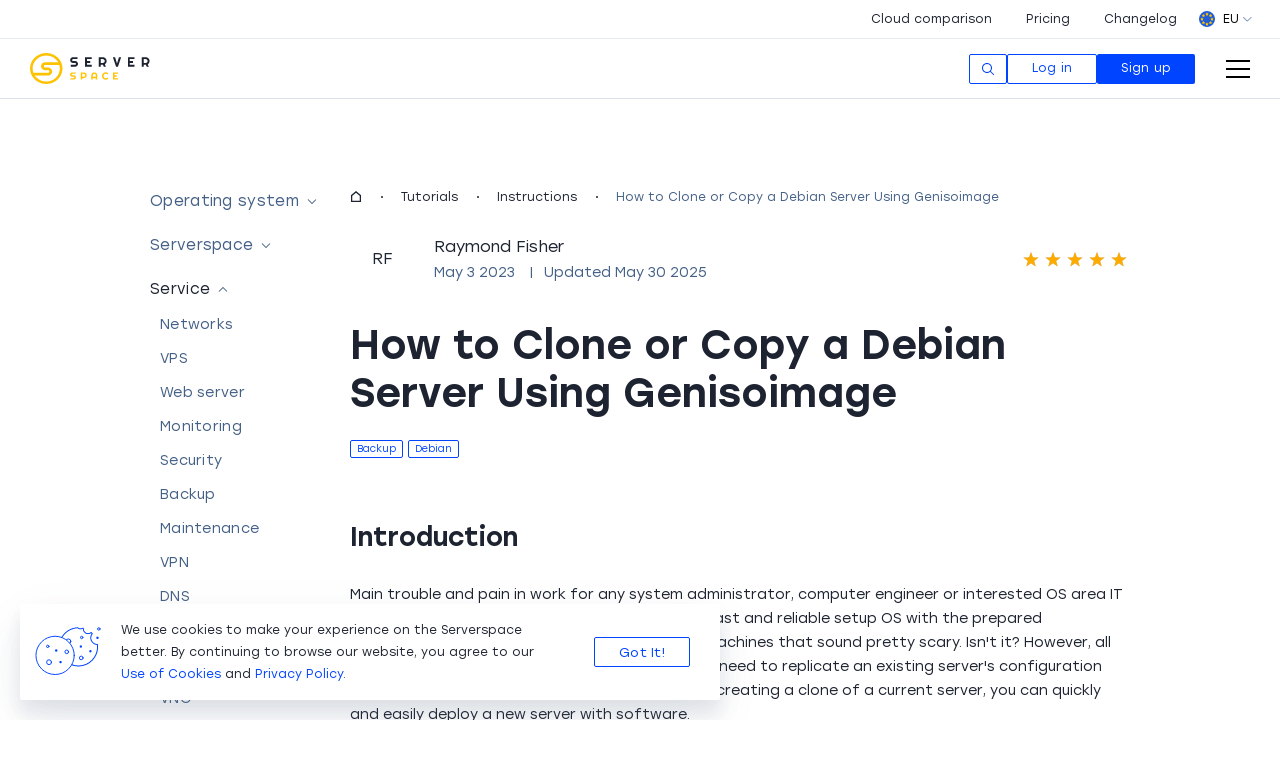

--- FILE ---
content_type: text/html; charset=UTF-8
request_url: https://serverspace.io/support/help/how-to-clone-a-debian-server/
body_size: 62317
content:
<!DOCTYPE html>
<html lang="en">
<head>
<meta charset="utf-8">
<meta http-equiv="X-UA-Compatible" content="IE=edge">
<meta name="viewport" content="width=device-width, initial-scale=1.0, shrink-to-fit=no">
   
    <link rel="shortcut icon" type="image/x-icon" href="/assets/favicon/favicon.ico">
    <link rel="apple-touch-icon" sizes="180x180" href="/assets/favicon/apple-touch-icon.png">
    <link rel="icon" type="image/png" sizes="32x32" href="/assets/favicon/favicon-32x32.png">
    <link rel="icon" type="image/png" sizes="16x16" href="/assets/favicon/favicon-16x16.png">
    <link rel="mask-icon" href="/assets/favicon/safari-pinned-tab.svg" color="#338FFA">
    <link rel="manifest" href="/assets/favicon/site.webmanifest">
    <meta name="msapplication-config" content="~/assets/favicon/browserconfig.xml">
<meta name="apple-mobile-web-app-capable" content="yes">
<meta name="apple-mobile-web-app-status-bar-style" content="black-translucent">
<meta name="apple-touch-fullscreen" content="yes">
<meta name="format-detection" content="telephone=no">
<meta name="csrf-token" id="csrf-token" content="c55df7eb672282196cd32bdf284a30834d30e281">
        <meta name="yandex-counter-number" content="54131776"  >
           <meta name="cmsmagazine" content="2c8afbf6798a028bc7fd5dfc7165561b"  >
           <meta name="facebook-domain-verification" content="mrue540i066xysudkxrpfdajbpmqoy"  >
   <meta property="og:url" content="https://serverspace.io/support/help/how-to-clone-a-debian-server/" />
<meta property="og:type" content="website" />
<meta property="og:title" content="How to Clone or Copy a Debian Server Using Genisoimage" />
<meta property="og:image" content="https://serverspace.io/wp-content/uploads/2021/09/faq_1200x360.png" />
<meta property="og:description" content="Discover the fastest way to clone a Debian server using the Genisoimage utility. This article explains how to create a live ISO image for backing up or duplicating your Linux system efficiently." />
<meta property="twitter:card" content="summary" />
<meta property="twitter:title" content="How to Clone or Copy a Debian Server Using Genisoimage" />
<meta property="twitter:description" content="Discover the fastest way to clone a Debian server using the Genisoimage utility. This article explains how to create a live ISO image for backing up or duplicating your Linux system efficiently." />
<meta property="twitter:image" content="https://serverspace.io/wp-content/uploads/2021/09/faq_1200x360.png" />
<link rel="dns-prefetch" href="https://www.google-analytics.com">
<link rel="dns-prefetch" href="https://mc.yandex.ru">
<link rel="dns-prefetch" href="https://code.jivosite.com" >
<link rel="dns-prefetch" href="https://connect.facebook.net">
<meta id="tmpl_ver" name="tmpl_ver" content="5">
<link rel="preload" href="/assets/fonts/stolzl/Stolzl-Light.woff2" as="font" type="font/woff2" crossorigin="anonymous">
<link rel="preload" href="/assets/fonts/stolzl/Stolzl-Medium.woff2" as="font" type="font/woff2" crossorigin="anonymous">
<link rel="preload" href="/assets/fonts/stolzl/Stolzl-Bold.woff2" as="font" type="font/woff2" crossorigin="anonymous">
<link rel="preload" href="/assets/fonts/stolzl/Stolzl-Book.woff2" as="font" type="font/woff2" crossorigin="anonymous">
<script src="https://cdnjs.cloudflare.com/ajax/libs/lottie-web/5.12.2/lottie.min.js"></script>
<meta name='robots' content='index, follow, max-image-preview:large, max-snippet:-1, max-video-preview:-1' />

	<!-- This site is optimized with the Yoast SEO plugin v15.9.2 - https://yoast.com/wordpress/plugins/seo/ -->
	<title>How to Clone or Copy a Debian Server Using Genisoimage</title>
	<meta name="description" content="Discover the fastest way to clone a Debian server using the Genisoimage utility. This article explains how to create a live ISO image for backing up or duplicating your Linux system efficiently." />
	<link rel="canonical" href="https://serverspace.io/support/help/how-to-clone-a-debian-server/" />
	<script type="application/ld+json" class="yoast-schema-graph">{"@context":"https://schema.org","@graph":[{"@type":"Organization","@id":"https://serverspace.io/#organization","name":"ITGLOBAL.COM NL","url":"https://serverspace.io/","sameAs":[],"logo":{"@type":"ImageObject","@id":"https://serverspace.io/#logo","inLanguage":"en-US","url":"https://serverspace.io/wp-content/uploads/2019/10/logo.png","width":"700","height":"300","caption":"ITGLOBAL.COM NL"},"image":{"@id":"https://serverspace.io/#logo"}},{"@type":"WebSite","@id":"https://serverspace.io/#website","url":"https://serverspace.io/","name":"Serverspace.io","description":"","publisher":{"@id":"https://serverspace.io/#organization"},"inLanguage":"en-US"},{"@type":"ImageObject","@id":"https://serverspace.io/support/help/how-to-clone-a-debian-server/#primaryimage","inLanguage":"en-US","url":"https://serverspace.io/wp-content/uploads/2023/05/install-genisoimage.png","width":1540,"height":442,"caption":"Screenshot \u21161 \u2014 Install genisoimage"},{"@type":"WebPage","@id":"https://serverspace.io/support/help/how-to-clone-a-debian-server/#webpage","url":"https://serverspace.io/support/help/how-to-clone-a-debian-server/","name":"How to Clone or Copy a Debian Server Using Genisoimage","isPartOf":{"@id":"https://serverspace.io/#website"},"primaryImageOfPage":{"@id":"https://serverspace.io/support/help/how-to-clone-a-debian-server/#primaryimage"},"datePublished":"2023-05-03T09:05:41+00:00","dateModified":"2025-05-30T09:04:00+00:00","description":"Discover the fastest way to clone a Debian server using the Genisoimage utility. This article explains how to create a live ISO image for backing up or duplicating your Linux system efficiently.","inLanguage":"en-US","potentialAction":[{"@type":"ReadAction","target":["https://serverspace.io/support/help/how-to-clone-a-debian-server/"]}]}]}</script>
	<!-- / Yoast SEO plugin. -->


<link rel='stylesheet' id='gtranslate-style-css' href='https://serverspace.io/wp-content/plugins/gtranslate/gtranslate-style24.css?ver=6.2' type='text/css' media='all' />
<link rel='stylesheet' id='classic-theme-styles-css' href='https://serverspace.io/wp-includes/css/classic-themes.min.css?ver=6.2' type='text/css' media='all' />
<style id='global-styles-inline-css' type='text/css'>
body{--wp--preset--color--black: #000000;--wp--preset--color--cyan-bluish-gray: #abb8c3;--wp--preset--color--white: #ffffff;--wp--preset--color--pale-pink: #f78da7;--wp--preset--color--vivid-red: #cf2e2e;--wp--preset--color--luminous-vivid-orange: #ff6900;--wp--preset--color--luminous-vivid-amber: #fcb900;--wp--preset--color--light-green-cyan: #7bdcb5;--wp--preset--color--vivid-green-cyan: #00d084;--wp--preset--color--pale-cyan-blue: #8ed1fc;--wp--preset--color--vivid-cyan-blue: #0693e3;--wp--preset--color--vivid-purple: #9b51e0;--wp--preset--gradient--vivid-cyan-blue-to-vivid-purple: linear-gradient(135deg,rgba(6,147,227,1) 0%,rgb(155,81,224) 100%);--wp--preset--gradient--light-green-cyan-to-vivid-green-cyan: linear-gradient(135deg,rgb(122,220,180) 0%,rgb(0,208,130) 100%);--wp--preset--gradient--luminous-vivid-amber-to-luminous-vivid-orange: linear-gradient(135deg,rgba(252,185,0,1) 0%,rgba(255,105,0,1) 100%);--wp--preset--gradient--luminous-vivid-orange-to-vivid-red: linear-gradient(135deg,rgba(255,105,0,1) 0%,rgb(207,46,46) 100%);--wp--preset--gradient--very-light-gray-to-cyan-bluish-gray: linear-gradient(135deg,rgb(238,238,238) 0%,rgb(169,184,195) 100%);--wp--preset--gradient--cool-to-warm-spectrum: linear-gradient(135deg,rgb(74,234,220) 0%,rgb(151,120,209) 20%,rgb(207,42,186) 40%,rgb(238,44,130) 60%,rgb(251,105,98) 80%,rgb(254,248,76) 100%);--wp--preset--gradient--blush-light-purple: linear-gradient(135deg,rgb(255,206,236) 0%,rgb(152,150,240) 100%);--wp--preset--gradient--blush-bordeaux: linear-gradient(135deg,rgb(254,205,165) 0%,rgb(254,45,45) 50%,rgb(107,0,62) 100%);--wp--preset--gradient--luminous-dusk: linear-gradient(135deg,rgb(255,203,112) 0%,rgb(199,81,192) 50%,rgb(65,88,208) 100%);--wp--preset--gradient--pale-ocean: linear-gradient(135deg,rgb(255,245,203) 0%,rgb(182,227,212) 50%,rgb(51,167,181) 100%);--wp--preset--gradient--electric-grass: linear-gradient(135deg,rgb(202,248,128) 0%,rgb(113,206,126) 100%);--wp--preset--gradient--midnight: linear-gradient(135deg,rgb(2,3,129) 0%,rgb(40,116,252) 100%);--wp--preset--duotone--dark-grayscale: url('#wp-duotone-dark-grayscale');--wp--preset--duotone--grayscale: url('#wp-duotone-grayscale');--wp--preset--duotone--purple-yellow: url('#wp-duotone-purple-yellow');--wp--preset--duotone--blue-red: url('#wp-duotone-blue-red');--wp--preset--duotone--midnight: url('#wp-duotone-midnight');--wp--preset--duotone--magenta-yellow: url('#wp-duotone-magenta-yellow');--wp--preset--duotone--purple-green: url('#wp-duotone-purple-green');--wp--preset--duotone--blue-orange: url('#wp-duotone-blue-orange');--wp--preset--font-size--small: 13px;--wp--preset--font-size--medium: 20px;--wp--preset--font-size--large: 36px;--wp--preset--font-size--x-large: 42px;--wp--preset--spacing--20: 0.44rem;--wp--preset--spacing--30: 0.67rem;--wp--preset--spacing--40: 1rem;--wp--preset--spacing--50: 1.5rem;--wp--preset--spacing--60: 2.25rem;--wp--preset--spacing--70: 3.38rem;--wp--preset--spacing--80: 5.06rem;--wp--preset--shadow--natural: 6px 6px 9px rgba(0, 0, 0, 0.2);--wp--preset--shadow--deep: 12px 12px 50px rgba(0, 0, 0, 0.4);--wp--preset--shadow--sharp: 6px 6px 0px rgba(0, 0, 0, 0.2);--wp--preset--shadow--outlined: 6px 6px 0px -3px rgba(255, 255, 255, 1), 6px 6px rgba(0, 0, 0, 1);--wp--preset--shadow--crisp: 6px 6px 0px rgba(0, 0, 0, 1);}:where(.is-layout-flex){gap: 0.5em;}body .is-layout-flow > .alignleft{float: left;margin-inline-start: 0;margin-inline-end: 2em;}body .is-layout-flow > .alignright{float: right;margin-inline-start: 2em;margin-inline-end: 0;}body .is-layout-flow > .aligncenter{margin-left: auto !important;margin-right: auto !important;}body .is-layout-constrained > .alignleft{float: left;margin-inline-start: 0;margin-inline-end: 2em;}body .is-layout-constrained > .alignright{float: right;margin-inline-start: 2em;margin-inline-end: 0;}body .is-layout-constrained > .aligncenter{margin-left: auto !important;margin-right: auto !important;}body .is-layout-constrained > :where(:not(.alignleft):not(.alignright):not(.alignfull)){max-width: var(--wp--style--global--content-size);margin-left: auto !important;margin-right: auto !important;}body .is-layout-constrained > .alignwide{max-width: var(--wp--style--global--wide-size);}body .is-layout-flex{display: flex;}body .is-layout-flex{flex-wrap: wrap;align-items: center;}body .is-layout-flex > *{margin: 0;}:where(.wp-block-columns.is-layout-flex){gap: 2em;}.has-black-color{color: var(--wp--preset--color--black) !important;}.has-cyan-bluish-gray-color{color: var(--wp--preset--color--cyan-bluish-gray) !important;}.has-white-color{color: var(--wp--preset--color--white) !important;}.has-pale-pink-color{color: var(--wp--preset--color--pale-pink) !important;}.has-vivid-red-color{color: var(--wp--preset--color--vivid-red) !important;}.has-luminous-vivid-orange-color{color: var(--wp--preset--color--luminous-vivid-orange) !important;}.has-luminous-vivid-amber-color{color: var(--wp--preset--color--luminous-vivid-amber) !important;}.has-light-green-cyan-color{color: var(--wp--preset--color--light-green-cyan) !important;}.has-vivid-green-cyan-color{color: var(--wp--preset--color--vivid-green-cyan) !important;}.has-pale-cyan-blue-color{color: var(--wp--preset--color--pale-cyan-blue) !important;}.has-vivid-cyan-blue-color{color: var(--wp--preset--color--vivid-cyan-blue) !important;}.has-vivid-purple-color{color: var(--wp--preset--color--vivid-purple) !important;}.has-black-background-color{background-color: var(--wp--preset--color--black) !important;}.has-cyan-bluish-gray-background-color{background-color: var(--wp--preset--color--cyan-bluish-gray) !important;}.has-white-background-color{background-color: var(--wp--preset--color--white) !important;}.has-pale-pink-background-color{background-color: var(--wp--preset--color--pale-pink) !important;}.has-vivid-red-background-color{background-color: var(--wp--preset--color--vivid-red) !important;}.has-luminous-vivid-orange-background-color{background-color: var(--wp--preset--color--luminous-vivid-orange) !important;}.has-luminous-vivid-amber-background-color{background-color: var(--wp--preset--color--luminous-vivid-amber) !important;}.has-light-green-cyan-background-color{background-color: var(--wp--preset--color--light-green-cyan) !important;}.has-vivid-green-cyan-background-color{background-color: var(--wp--preset--color--vivid-green-cyan) !important;}.has-pale-cyan-blue-background-color{background-color: var(--wp--preset--color--pale-cyan-blue) !important;}.has-vivid-cyan-blue-background-color{background-color: var(--wp--preset--color--vivid-cyan-blue) !important;}.has-vivid-purple-background-color{background-color: var(--wp--preset--color--vivid-purple) !important;}.has-black-border-color{border-color: var(--wp--preset--color--black) !important;}.has-cyan-bluish-gray-border-color{border-color: var(--wp--preset--color--cyan-bluish-gray) !important;}.has-white-border-color{border-color: var(--wp--preset--color--white) !important;}.has-pale-pink-border-color{border-color: var(--wp--preset--color--pale-pink) !important;}.has-vivid-red-border-color{border-color: var(--wp--preset--color--vivid-red) !important;}.has-luminous-vivid-orange-border-color{border-color: var(--wp--preset--color--luminous-vivid-orange) !important;}.has-luminous-vivid-amber-border-color{border-color: var(--wp--preset--color--luminous-vivid-amber) !important;}.has-light-green-cyan-border-color{border-color: var(--wp--preset--color--light-green-cyan) !important;}.has-vivid-green-cyan-border-color{border-color: var(--wp--preset--color--vivid-green-cyan) !important;}.has-pale-cyan-blue-border-color{border-color: var(--wp--preset--color--pale-cyan-blue) !important;}.has-vivid-cyan-blue-border-color{border-color: var(--wp--preset--color--vivid-cyan-blue) !important;}.has-vivid-purple-border-color{border-color: var(--wp--preset--color--vivid-purple) !important;}.has-vivid-cyan-blue-to-vivid-purple-gradient-background{background: var(--wp--preset--gradient--vivid-cyan-blue-to-vivid-purple) !important;}.has-light-green-cyan-to-vivid-green-cyan-gradient-background{background: var(--wp--preset--gradient--light-green-cyan-to-vivid-green-cyan) !important;}.has-luminous-vivid-amber-to-luminous-vivid-orange-gradient-background{background: var(--wp--preset--gradient--luminous-vivid-amber-to-luminous-vivid-orange) !important;}.has-luminous-vivid-orange-to-vivid-red-gradient-background{background: var(--wp--preset--gradient--luminous-vivid-orange-to-vivid-red) !important;}.has-very-light-gray-to-cyan-bluish-gray-gradient-background{background: var(--wp--preset--gradient--very-light-gray-to-cyan-bluish-gray) !important;}.has-cool-to-warm-spectrum-gradient-background{background: var(--wp--preset--gradient--cool-to-warm-spectrum) !important;}.has-blush-light-purple-gradient-background{background: var(--wp--preset--gradient--blush-light-purple) !important;}.has-blush-bordeaux-gradient-background{background: var(--wp--preset--gradient--blush-bordeaux) !important;}.has-luminous-dusk-gradient-background{background: var(--wp--preset--gradient--luminous-dusk) !important;}.has-pale-ocean-gradient-background{background: var(--wp--preset--gradient--pale-ocean) !important;}.has-electric-grass-gradient-background{background: var(--wp--preset--gradient--electric-grass) !important;}.has-midnight-gradient-background{background: var(--wp--preset--gradient--midnight) !important;}.has-small-font-size{font-size: var(--wp--preset--font-size--small) !important;}.has-medium-font-size{font-size: var(--wp--preset--font-size--medium) !important;}.has-large-font-size{font-size: var(--wp--preset--font-size--large) !important;}.has-x-large-font-size{font-size: var(--wp--preset--font-size--x-large) !important;}
.wp-block-navigation a:where(:not(.wp-element-button)){color: inherit;}
:where(.wp-block-columns.is-layout-flex){gap: 2em;}
.wp-block-pullquote{font-size: 1.5em;line-height: 1.6;}
</style>
<link rel='stylesheet' id='quiz-maker-css' href='https://serverspace.io/wp-content/plugins/quiz-maker/public/css/quiz-maker-public.css?ver=21.8.2' type='text/css' media='all' />
<link rel='stylesheet' id='app-css' href='https://serverspace.io/assets/v5/css/app.min.css?ver=5.37.79' type='text/css' media='all' />
<script>var gt_request_uri = '/support/help/how-to-clone-a-debian-server/';</script><link rel="amphtml" href="https://serverspace.io/support/help/how-to-clone-a-debian-server/amp/">
<!-- Yandex.Metrika counter -->
<script type="text/javascript" >
   (function(m,e,t,r,i,k,a){m[i]=m[i]||function(){(m[i].a=m[i].a||[]).push(arguments)};
   m[i].l=1*new Date();
   for (var j = 0; j < document.scripts.length; j++) {if (document.scripts[j].src === r) { return; }}
   k=e.createElement(t),a=e.getElementsByTagName(t)[0],k.async=1,k.src=r,a.parentNode.insertBefore(k,a)})
   (window, document, "script", "https://mc.yandex.ru/metrika/tag.js", "ym");

   ym(54131776, "init", {
        clickmap:true,
        trackLinks:true,
        accurateTrackBounce:true,
        webvisor:true
   });
</script>
</head>
<body class="theme-base">
<!-- Google Tag Manager (noscript) -->
<noscript><iframe src="https://www.googletagmanager.com/ns.html?id=GTM-WGDC63D"
height="0" width="0" style="display:none;visibility:hidden"></iframe></noscript>
<!-- End Google Tag Manager (noscript) -->
<noscript><div><img src="https://mc.yandex.ru/watch/54131776" style="position:absolute; left:-9999px;" alt="" /></div></noscript>
<!-- /Yandex.Metrika counter -->



<div class="modal" data-modal="" id="search-modal" data-not-found-title="Nothing found"  data-not-found-description="">
    <div class="modal__overlay">
        <div class="modal__popup modal__popup--search">
            <button class="modal__close modal__close--search d-none" type="button" data-toggle="close-modal" aria-label="close modal">
                <svg aria-hidden="true" width="24" height="24" viewBox="0 0 24 24" fill="none" xmlns="http://www.w3.org/2000/svg">
                    <path fill-rule="evenodd" clip-rule="evenodd" d="M10.9394 12.0001L2.46973 3.53039L3.53039 2.46973L12.0001 10.9394L20.4697 2.46973L21.5304 3.53039L13.0607 12.0001L21.5304 20.4697L20.4697 21.5304L12.0001 13.0607L3.53039 21.5304L2.46973 20.4697L10.9394 12.0001Z"/>
                </svg>
            </button>
            <div class="modal__content">
                                    <form action="/" method="get" class="search search--modal">
        <input type="text" name="s" class="search__field" placeholder="Search" value="">
        <button type="submit" class="search__submit search__submit--modal">
            <svg width="24" height="24" viewBox="0 0 24 24" fill="none" xmlns="http://www.w3.org/2000/svg">
                <path fill-rule="evenodd" clip-rule="evenodd" d="M10.5615 16.5947C13.8946 16.5947 16.5967 13.8927 16.5967 10.5596C16.5967 7.22645 13.8946 4.52441 10.5615 4.52441C7.2284 4.52441 4.52637 7.22645 4.52637 10.5596C4.52637 13.8927 7.2284 16.5947 10.5615 16.5947ZM10.5615 18.1035C14.7279 18.1035 18.1055 14.726 18.1055 10.5596C18.1055 6.39316 14.7279 3.01562 10.5615 3.01562C6.39512 3.01562 3.01758 6.39316 3.01758 10.5596C3.01758 14.726 6.39512 18.1035 10.5615 18.1035Z" fill="white"/>
                <path fill-rule="evenodd" clip-rule="evenodd" d="M20.5898 21.6567L14.5547 15.6216L15.6216 14.5547L21.6567 20.5898L20.5898 21.6567Z" fill="white"/>
            </svg>
        </button>
    </form>

                
                <div class="search-modal__result " data-element="tabs">
                    <div class="tabs__head tabs__head--route tabs__head--search">    
                                                    <button class="tabs__button tabs__button--category active" type="button" data-toggle="tab" data-target="tab-all-0">
                                <svg width="16" height="16" viewBox="0 0 16 16" fill="none" xmlns="http://www.w3.org/2000/svg">
    <path fill-rule="evenodd" clip-rule="evenodd" d="M7 11C9.20914 11 11 9.20914 11 7C11 4.79086 9.20914 3 7 3C4.79086 3 3 4.79086 3 7C3 9.20914 4.79086 11 7 11ZM7 12C9.76142 12 12 9.76142 12 7C12 4.23858 9.76142 2 7 2C4.23858 2 2 4.23858 2 7C2 9.76142 4.23858 12 7 12Z" fill="#00C084"/>
    <path fill-rule="evenodd" clip-rule="evenodd" d="M13.6465 14.3536L9.64648 10.3536L10.3536 9.64648L14.3536 13.6465L13.6465 14.3536Z" fill="#00C084"/>
</svg>
    
                                
                                
                                
                                
                                
                                <span>
                                    All
                                    
                                    
                                    
                                    
                                    
                                </span>
                            </button>       
                                                    <button class="tabs__button tabs__button--category " type="button" data-toggle="tab" data-target="tab-products-0">
                                
                                <svg width="16" height="16" viewBox="0 0 16 16" fill="none" xmlns="http://www.w3.org/2000/svg">
    <path fill-rule="evenodd" clip-rule="evenodd" d="M10.6274 7.46207L10.3741 6.83848C9.74967 5.30163 8.05205 4.60524 6.59448 5.22832C5.58951 5.65791 4.89008 6.6405 4.80975 7.78315L4.75306 8.58958L3.95266 8.70312C3.37065 8.78568 2.9226 9.35147 3.01108 10.0078C3.09048 10.5966 3.57195 11.0005 4.10094 11L11.3005 11C12.2153 11 13 10.2321 13 9.23105C13 8.22997 12.2153 7.46207 11.3005 7.46207H10.6274ZM11.3005 6.46207C10.4721 4.42314 8.18917 3.45909 6.20141 4.30881C4.84226 4.8898 3.91811 6.20658 3.81221 7.71303C2.66359 7.87597 1.8612 8.96318 2.02005 10.1414C2.1638 11.2075 3.05274 12.0011 4.10196 12H11.3005C12.7914 12 14 10.7603 14 9.23105C14 7.70181 12.7914 6.46207 11.3005 6.46207Z" fill="#446086"/>
</svg>
    
                                
                                
                                
                                
                                <span>
                                    
                                    Products
                                    
                                    
                                    
                                    
                                </span>
                            </button>       
                                                    <button class="tabs__button tabs__button--category " type="button" data-toggle="tab" data-target="tab-blog-0">
                                
                                
                                <svg width="16" height="16" viewBox="0 0 16 16" fill="none" xmlns="http://www.w3.org/2000/svg">
    <path fill-rule="evenodd" clip-rule="evenodd" d="M10.7173 2.10152C10.522 1.90626 10.2055 1.90626 10.0102 2.10152L4.4179 7.69382C4.36138 7.75034 4.31924 7.81958 4.295 7.89575L3.52356 10.3199C3.46687 10.498 3.51428 10.6929 3.64646 10.8251C3.77864 10.9573 3.97351 11.0047 4.15164 10.948L6.57579 10.1765C6.65196 10.1523 6.7212 10.1102 6.77772 10.0536L12.37 4.46134C12.5653 4.26608 12.5653 3.9495 12.37 3.75424L10.7173 2.10152ZM5.21102 8.31491L10.3637 3.16218L11.3094 4.10779L6.15663 9.26052L4.76964 9.7019L5.21102 8.31491ZM4.00047 12.4994C3.72433 12.4994 3.50047 12.7233 3.50047 12.9994C3.50047 13.2756 3.72433 13.4994 4.00047 13.4994H12.0005C12.2766 13.4994 12.5005 13.2756 12.5005 12.9994C12.5005 12.7233 12.2766 12.4994 12.0005 12.4994H4.00047Z" fill="#446086"/>
</svg>
    
                                
                                
                                
                                <span>
                                    
                                    
                                    Blog
                                    
                                    
                                    
                                </span>
                            </button>       
                                                    <button class="tabs__button tabs__button--category " type="button" data-toggle="tab" data-target="tab-tutorials-0">
                                
                                
                                
                                <svg width="16" height="16" viewBox="0 0 16 16" fill="none" xmlns="http://www.w3.org/2000/svg">
    <path fill-rule="evenodd" clip-rule="evenodd" d="M8 4.8411C7.46254 4.03275 6.54349 3.5 5.5 3.5H4C3.17157 3.5 2.5 4.17157 2.5 5V11C2.5 11.8284 3.17157 12.5 4 12.5H7.5H8.5H12C12.8284 12.5 13.5 11.8284 13.5 11V5C13.5 4.17157 12.8284 3.5 12 3.5H10.5C9.45651 3.5 8.53746 4.03275 8 4.8411ZM8.5 6.5L8.5 11.5H12C12.2761 11.5 12.5 11.2761 12.5 11V5C12.5 4.72386 12.2761 4.5 12 4.5L10.5 4.5C9.39543 4.5 8.5 5.39543 8.5 6.5ZM7.5 11.5L7.5 6.5C7.5 5.39543 6.60457 4.5 5.5 4.5L4 4.5C3.72386 4.5 3.5 4.72386 3.5 5L3.5 11C3.5 11.2761 3.72386 11.5 4 11.5H7.5Z" fill="#446086"/>
    </svg>
    
                                
                                
                                <span>
                                    
                                    
                                    
                                    Tutorials
                                    
                                    
                                </span>
                            </button>       
                                                    <button class="tabs__button tabs__button--category " type="button" data-toggle="tab" data-target="tab-news-0">
                                
                                
                                
                                
                                <svg width="16" height="16" viewBox="0 0 16 16" fill="none" xmlns="http://www.w3.org/2000/svg">
    <path fill-rule="evenodd" clip-rule="evenodd" d="M4.5 4C4.5 3.17157 5.17157 2.5 6 2.5H10C10.8284 2.5 11.5 3.17157 11.5 4V8C11.5 8.82843 10.8284 9.5 10 9.5H8.5V12.5H12C12.2761 12.5 12.5 12.7239 12.5 13C12.5 13.2761 12.2761 13.5 12 13.5H4C3.72386 13.5 3.5 13.2761 3.5 13C3.5 12.7239 3.72386 12.5 4 12.5H7.5V9.5H6C5.17157 9.5 4.5 8.82843 4.5 8V4ZM6 3.5C5.72386 3.5 5.5 3.72386 5.5 4V8C5.5 8.27614 5.72386 8.5 6 8.5H10C10.2761 8.5 10.5 8.27614 10.5 8V4C10.5 3.72386 10.2761 3.5 10 3.5H6Z" fill="#446086"/>
    </svg>
    
                                
                                <span>
                                    
                                    
                                    
                                    
                                    News
                                    
                                </span>
                            </button>       
                                                    <button class="tabs__button tabs__button--category " type="button" data-toggle="tab" data-target="tab-glossary-0">
                                
                                
                                
                                
                                
                                <svg width="16" height="16" viewBox="0 0 16 16" fill="none" xmlns="http://www.w3.org/2000/svg">
    <path fill-rule="evenodd" clip-rule="evenodd" d="M11 2.5C11.8284 2.5 12.5 3.17157 12.5 4V12C12.5 12.8284 11.8284 13.5 11 13.5H5C4.17157 13.5 3.5 12.8284 3.5 12V4C3.5 3.17157 4.17157 2.5 5 2.5H11ZM11.5 4C11.5 3.72386 11.2761 3.5 11 3.5L5 3.5C4.72386 3.5 4.5 3.72386 4.5 4L4.5 12C4.5 12.2761 4.72386 12.5 5 12.5H11C11.2761 12.5 11.5 12.2761 11.5 12L11.5 4ZM5.5 5.5C5.5 5.22386 5.72386 5 6 5H10C10.2761 5 10.5 5.22386 10.5 5.5C10.5 5.77614 10.2761 6 10 6H6C5.72386 6 5.5 5.77614 5.5 5.5ZM6 7C5.72386 7 5.5 7.22386 5.5 7.5C5.5 7.77614 5.72386 8 6 8H10C10.2761 8 10.5 7.77614 10.5 7.5C10.5 7.22386 10.2761 7 10 7H6Z" fill="#446086"/>
    </svg>
    
                                <span>
                                    
                                    
                                    
                                    
                                    
                                    Glossary
                                </span>
                            </button>       
                                            </div>
 
                    <div class="tabs__body tabs__body--full_witdh">
                                                    <div class="tabs__pane tabs__pane--route 
                                active"
                                data-tab-content="tab-all-0"
                                id="all_posts"
                                data-search-value=""
                                data-max-num-page="1"
                                data-page-now="1"
                                >
                            </div>
                                                    <div class="tabs__pane tabs__pane--route 
                                "
                                data-tab-content="tab-products-0"
                                id="products_posts"
                                data-search-value=""
                                data-max-num-page="1"
                                data-page-now="1"
                                >
                            </div>
                                                    <div class="tabs__pane tabs__pane--route 
                                "
                                data-tab-content="tab-blog-0"
                                id="blog_posts"
                                data-search-value=""
                                data-max-num-page="1"
                                data-page-now="1"
                                >
                            </div>
                                                    <div class="tabs__pane tabs__pane--route 
                                "
                                data-tab-content="tab-tutorials-0"
                                id="tutorials_posts"
                                data-search-value=""
                                data-max-num-page="1"
                                data-page-now="1"
                                >
                            </div>
                                                    <div class="tabs__pane tabs__pane--route 
                                "
                                data-tab-content="tab-news-0"
                                id="news_posts"
                                data-search-value=""
                                data-max-num-page="1"
                                data-page-now="1"
                                >
                            </div>
                                                    <div class="tabs__pane tabs__pane--route 
                                "
                                data-tab-content="tab-glossary-0"
                                id="glossary_posts"
                                data-search-value=""
                                data-max-num-page="1"
                                data-page-now="1"
                                >
                            </div>
                             

                    </div>

                    <div class="search-modal__navigation">
                        <div class="search-modal__navigation-btn-prev">
                            <div class="arrow_icon prev-page">
                                <svg width="16" height="16" viewBox="0 0 16 16" fill="none" xmlns="http://www.w3.org/2000/svg">
<path fill-rule="evenodd" clip-rule="evenodd" d="M1.64648 5.35348L2.35359 4.64637L8.00004 10.2928L13.6465 4.64637L14.3536 5.35348L8.00004 11.707L1.64648 5.35348Z" fill="#889FBE"/>
</svg>

                            </div>
                            Back
                        </div>
                        <div class="search-modal__navigation-info"></div>
                        <div class="search-modal__navigation-btn-next">
                            Next page
                            <div class="arrow_icon next-page">
                                <svg width="16" height="16" viewBox="0 0 16 16" fill="none" xmlns="http://www.w3.org/2000/svg">
<path fill-rule="evenodd" clip-rule="evenodd" d="M1.64648 5.35348L2.35359 4.64637L8.00004 10.2928L13.6465 4.64637L14.3536 5.35348L8.00004 11.707L1.64648 5.35348Z" fill="#889FBE"/>
</svg>

                            </div>
                        </div>
                    </div>

                </div>
            </div>
        </div>
    </div>
</div>
<header class="header"  >
<style>
.spooky-link {
  position: fixed;
  z-index: 9999;
  display: block;
  text-align: center;
  pointer-events: auto;
  width: auto;
  line-height: 1;
  user-select: none;
  opacity: 0.9;
}

.without--mobile {
  display:none;
}

@media screen and (min-width: 600px) {
  .without--mobile {
    display: block;
  }
}

.spooky-lottie {
  pointer-events: none;
  display: block;
  opacity: 0;
  transform: scale(0.9);
  transition: opacity 600ms ease, transform 600ms cubic-bezier(.2,.9,.2,1);
  will-change: opacity, transform;
  width: 100%;
  height: auto;
}

.spooky-caption {
  opacity: 0;
  transform: translateY(0);
  transition: opacity 600ms ease, transform 600ms cubic-bezier(.2,.9,.2,1);
  font-size: 14px;
  color: #fff;
  text-shadow: 0 1px 2px rgba(0,0,0,0.6);
  pointer-events: none; 
  background: rgb(240, 239, 239);
  padding: 10px 15px;
  border-radius:8px;
  width:fit-content;
  margin: 0 auto;

    margin-top: -15px;
  color:black;
}

.spooky-fade {
  opacity: 0 !important;
  transform: scale(0.85) !important;
}
</style>


    <!--noindex-->
<div class="topline" id="topline" data-id="">
            <div class="topline__info"></div>
                <nav class="topline__nav">
            <ul class="menu-topline">
                                    <li class="menu-topline__item">
                        <a href="https://serverspace.io/cloud-comparison/"  class="menu-topline__link">Cloud comparison</a>
                    </li>
                                    <li class="menu-topline__item">
                        <a href="https://serverspace.io/pricing/"  class="menu-topline__link">Pricing</a>
                    </li>
                                    <li class="menu-topline__item">
                        <a href="https://serverspace.io/changelog/"  class="menu-topline__link">Changelog</a>
                    </li>
                            </ul>
        </nav>
                <div class="topline__lang">
            <nav class="lang-switcher menu">
    <button class="lang-switcher__toggler"
            type="button"
            title="Europe"
            data-toggle="lang-switcher">
                <span class="lang-switcher__icon">
                    <img src="/assets/img/locale/io.svg" width="16" height="16" alt="Europe">
                </span>
        <span class="lang-switcher__current">EU</span>
        <span class="lang-switcher__arrow">
                                            <svg xmlns="http://www.w3.org/2000/svg" width="5.019" height="8.623" viewBox="0 0 5.019 8.623">
    <g transform="translate(-1481.168 -2218.188)">
        <path d="M230.571,368.7l3.958,3.958-3.958,3.958" transform="translate(1250.95 1849.842)" fill="none" stroke="#8497bc" />
    </g>
</svg>

                                    </span>
    </button>
    <div class="lang-switcher__submenu">

                                <div class="lang-switcher__item">
                <span class="notranslate">
                    <a href="https://serverspace.us" title="USA"
                       class="lang-switcher__link nturl ">
                    <span class="lang-switcher__icon">
                        <img src="/assets/img/locale/us.svg" width="16" height="16" alt="USA"/>
                    </span>
                    <span>USA</span>
                    </a>
                </span>
            </div>
                                            <div class="lang-switcher__item">
                <span class="notranslate">
                    <a href="https://serverspace.kz" title="Казахстан"
                       class="lang-switcher__link nturl ">
                    <span class="lang-switcher__icon">
                        <img src="/assets/img/locale/sskz.svg" width="16" height="16" alt="Казахстан"/>
                    </span>
                    <span>Казахстан</span>
                    </a>
                </span>
            </div>
                                            <div class="lang-switcher__item">
                <span class="notranslate">
                    <a href="https://serverspace.com.tr" title="Türkiye"
                       class="lang-switcher__link nturl ">
                    <span class="lang-switcher__icon">
                        <img src="/assets/img/locale/tr.svg" width="16" height="16" alt="Türkiye"/>
                    </span>
                    <span>Türkiye</span>
                    </a>
                </span>
            </div>
                                            <div class="lang-switcher__item">
                <span class="notranslate">
                    <a href="https://serverspace.ca" title="Canada"
                       class="lang-switcher__link nturl ">
                    <span class="lang-switcher__icon">
                        <img src="/assets/img/locale/ca.svg" width="16" height="16" alt="Canada"/>
                    </span>
                    <span>Canada</span>
                    </a>
                </span>
            </div>
                                            <div class="lang-switcher__item">
                <span class="notranslate">
                    <a href="https://serverspace.com.br" title="Brazil"
                       class="lang-switcher__link nturl ">
                    <span class="lang-switcher__icon">
                        <img src="/assets/img/locale/br.svg" width="16" height="16" alt="Brazil"/>
                    </span>
                    <span>Brazil</span>
                    </a>
                </span>
            </div>
                                            <div class="lang-switcher__item">
                <span class="notranslate">
                    <a href="https://serverspace.io/es/" title="Spain"
                       class="lang-switcher__link nturl ">
                    <span class="lang-switcher__icon">
                        <img src="/assets/img/locale/es.svg" width="16" height="16" alt="Spain"/>
                    </span>
                    <span>Spain</span>
                    </a>
                </span>
            </div>
                                            <div class="lang-switcher__item">
                <span class="notranslate">
                    <a href="https://serverspace.io/fr/" title="France"
                       class="lang-switcher__link nturl ">
                    <span class="lang-switcher__icon">
                        <img src="/assets/img/locale/fr.svg" width="16" height="16" alt="France"/>
                    </span>
                    <span>France</span>
                    </a>
                </span>
            </div>
                                            <div class="lang-switcher__item">
                <span class="notranslate">
                    <a href="https://serverspace.io/pt/" title="Portugal"
                       class="lang-switcher__link nturl ">
                    <span class="lang-switcher__icon">
                        <img src="/assets/img/locale/pt.svg" width="16" height="16" alt="Portugal"/>
                    </span>
                    <span>Portugal</span>
                    </a>
                </span>
            </div>
                        </div>
</nav>

        </div>
    </div>
<!--/noindex-->

    <div class="header__main header__main--light header__main--border" data-theme="light">
        <div class="header__row">
            <a href="/" class="header__logo header__logo--light header__logo--main" aria-label="go to main page">
                <svg xmlns="http://www.w3.org/2000/svg" width="138.078" height="36.4" viewBox="0 0 138.078 36.4"><g transform="translate(-375 -234)">
<g transform="translate(420.802 237.142)">
<path d="M.383-7.844a3.229,3.229,0,0,1,.266-1.3,3.432,3.432,0,0,1,.723-1.066,3.432,3.432,0,0,1,1.066-.723,3.229,3.229,0,0,1,1.3-.266H8.883v2.242H3.742a1.111,1.111,0,0,0-.437.086,1.108,1.108,0,0,0-.355.238,1.108,1.108,0,0,0-.238.355,1.111,1.111,0,0,0-.086.438,1.14,1.14,0,0,0,.086.441,1.1,1.1,0,0,0,.238.359A1.108,1.108,0,0,0,3.3-6.8a1.111,1.111,0,0,0,.438.086H5.984a3.3,3.3,0,0,1,1.309.262,3.365,3.365,0,0,1,1.07.719,3.365,3.365,0,0,1,.719,1.07,3.3,3.3,0,0,1,.262,1.309,3.271,3.271,0,0,1-.262,1.3A3.377,3.377,0,0,1,8.363-.988a3.419,3.419,0,0,1-1.07.723A3.257,3.257,0,0,1,5.984,0H1.008V-2.242H5.984a1.111,1.111,0,0,0,.438-.086,1.108,1.108,0,0,0,.355-.238,1.108,1.108,0,0,0,.238-.355A1.111,1.111,0,0,0,7.1-3.359,1.111,1.111,0,0,0,7.016-3.8a1.108,1.108,0,0,0-.238-.355,1.108,1.108,0,0,0-.355-.238,1.111,1.111,0,0,0-.437-.086H3.742a3.229,3.229,0,0,1-1.3-.266,3.432,3.432,0,0,1-1.066-.723,3.419,3.419,0,0,1-.723-1.07A3.257,3.257,0,0,1,.383-7.844ZM25.18,0H17.5V-11.2h7.68v2.242H19.743v2.242h3.68v2.242h-3.68v2.234H25.18Zm10.5-8.961v4.484h2.242a2.16,2.16,0,0,0,.867-.176,2.27,2.27,0,0,0,.711-.48,2.257,2.257,0,0,0,.48-.715,2.188,2.188,0,0,0,.176-.871,2.188,2.188,0,0,0-.176-.871A2.257,2.257,0,0,0,39.5-8.3a2.27,2.27,0,0,0-.711-.48,2.16,2.16,0,0,0-.867-.176Zm0,8.961H33.438V-11.2h4.484a4.372,4.372,0,0,1,1.188.16,4.457,4.457,0,0,1,1.066.453,4.547,4.547,0,0,1,.906.7,4.5,4.5,0,0,1,.7.91,4.53,4.53,0,0,1,.453,1.07,4.372,4.372,0,0,1,.16,1.188,4.384,4.384,0,0,1-.145,1.125,4.6,4.6,0,0,1-.414,1.039,4.387,4.387,0,0,1-.66.906,4.469,4.469,0,0,1-.875.719L41.548,0H39.165l-.977-2.258-2.508.016ZM59.119-11.2,55.439,0H53.2L49.533-11.2H52.08l2.234,7.477L56.556-11.2ZM74.557,0h-7.68V-11.2h7.68v2.242H69.119v2.242H72.8v2.242h-3.68v2.234h5.438Zm10.5-8.961v4.484H87.3a2.16,2.16,0,0,0,.867-.176,2.27,2.27,0,0,0,.711-.48,2.257,2.257,0,0,0,.48-.715,2.188,2.188,0,0,0,.176-.871,2.188,2.188,0,0,0-.176-.871,2.257,2.257,0,0,0-.48-.715,2.27,2.27,0,0,0-.711-.48,2.16,2.16,0,0,0-.867-.176Zm0,8.961H82.815V-11.2H87.3a4.372,4.372,0,0,1,1.188.16,4.457,4.457,0,0,1,1.066.453,4.547,4.547,0,0,1,.906.7,4.5,4.5,0,0,1,.7.91,4.53,4.53,0,0,1,.453,1.07,4.371,4.371,0,0,1,.16,1.188,4.384,4.384,0,0,1-.145,1.125,4.6,4.6,0,0,1-.414,1.039,4.387,4.387,0,0,1-.66.906,4.469,4.469,0,0,1-.875.719L90.924,0H88.542l-.977-2.258-2.508.016Z" transform="translate(0 13)" fill="#fff" stroke="rgba(0,0,0,0)" stroke-width="1" class="logo-text"/>
<path d="M.287-5.883a2.422,2.422,0,0,1,.2-.979,2.574,2.574,0,0,1,.542-.8,2.574,2.574,0,0,1,.8-.542,2.422,2.422,0,0,1,.979-.2H6.662v1.682H2.807a.833.833,0,0,0-.328.064.831.831,0,0,0-.267.179.831.831,0,0,0-.179.267.833.833,0,0,0-.064.328.855.855,0,0,0,.064.331.823.823,0,0,0,.179.27.831.831,0,0,0,.267.179.833.833,0,0,0,.328.064H4.488a2.474,2.474,0,0,1,.981.2,2.524,2.524,0,0,1,.8.539,2.524,2.524,0,0,1,.539.8,2.474,2.474,0,0,1,.2.981,2.453,2.453,0,0,1-.2.979,2.533,2.533,0,0,1-.539.8,2.565,2.565,0,0,1-.8.542,2.443,2.443,0,0,1-.981.2H.756V-1.682H4.488a.833.833,0,0,0,.328-.064.831.831,0,0,0,.267-.179.831.831,0,0,0,.179-.267.833.833,0,0,0,.064-.328.833.833,0,0,0-.064-.328.831.831,0,0,0-.179-.267.831.831,0,0,0-.267-.179.833.833,0,0,0-.328-.064H2.807a2.422,2.422,0,0,1-.979-.2,2.574,2.574,0,0,1-.8-.542,2.565,2.565,0,0,1-.542-.8A2.443,2.443,0,0,1,.287-5.883Zm14.04-.838v3.363h1.682a1.62,1.62,0,0,0,.65-.132,1.7,1.7,0,0,0,.533-.36,1.693,1.693,0,0,0,.36-.536,1.641,1.641,0,0,0,.132-.653,1.641,1.641,0,0,0-.132-.653,1.693,1.693,0,0,0-.36-.536,1.7,1.7,0,0,0-.533-.36,1.62,1.62,0,0,0-.65-.132Zm0,6.721H12.645V-8.4h3.363a3.279,3.279,0,0,1,.891.12,3.342,3.342,0,0,1,.8.34,3.41,3.41,0,0,1,.68.527,3.373,3.373,0,0,1,.527.683,3.4,3.4,0,0,1,.34.8,3.279,3.279,0,0,1,.12.891,3.261,3.261,0,0,1-.264,1.3,3.4,3.4,0,0,1-.721,1.069,3.4,3.4,0,0,1-1.069.721,3.261,3.261,0,0,1-1.3.264H14.327Zm15.5-3.357V-5.039a1.641,1.641,0,0,0-.132-.653,1.693,1.693,0,0,0-.36-.536,1.693,1.693,0,0,0-.536-.36,1.641,1.641,0,0,0-.653-.132,1.641,1.641,0,0,0-.653.132,1.693,1.693,0,0,0-.536.36,1.693,1.693,0,0,0-.36.536,1.641,1.641,0,0,0-.132.653v1.682ZM31.513,0H29.832V-1.682H26.468V0H24.793V-5.039a3.276,3.276,0,0,1,.264-1.31,3.42,3.42,0,0,1,.718-1.069,3.36,3.36,0,0,1,1.066-.721A3.276,3.276,0,0,1,28.15-8.4a3.276,3.276,0,0,1,1.31.264,3.4,3.4,0,0,1,1.069.721,3.4,3.4,0,0,1,.721,1.069,3.276,3.276,0,0,1,.264,1.31Zm12.7-.861A4.28,4.28,0,0,1,42.9-.088,4.3,4.3,0,0,1,41.4.182,4.244,4.244,0,0,1,40.248.026a4.359,4.359,0,0,1-1.037-.439,4.386,4.386,0,0,1-.882-.683,4.386,4.386,0,0,1-.683-.882,4.359,4.359,0,0,1-.439-1.037,4.244,4.244,0,0,1-.155-1.151,4.276,4.276,0,0,1,.155-1.154,4.347,4.347,0,0,1,.439-1.04,4.386,4.386,0,0,1,.683-.882,4.386,4.386,0,0,1,.882-.683,4.359,4.359,0,0,1,1.037-.439A4.244,4.244,0,0,1,41.4-8.52a4.338,4.338,0,0,1,1.506.267,4.175,4.175,0,0,1,1.313.776l-.891,1.465a2.517,2.517,0,0,0-.873-.612A2.672,2.672,0,0,0,41.4-6.838a2.592,2.592,0,0,0-1.043.211,2.744,2.744,0,0,0-.85.571,2.675,2.675,0,0,0-.574.85,2.6,2.6,0,0,0-.211,1.04,2.557,2.557,0,0,0,.211,1.034,2.728,2.728,0,0,0,.574.847,2.719,2.719,0,0,0,.85.574A2.592,2.592,0,0,0,41.4-1.5a2.672,2.672,0,0,0,1.055-.214,2.517,2.517,0,0,0,.873-.612ZM55.486,0h-5.76V-8.4h5.76v1.682H51.408v1.682h2.76v1.682h-2.76v1.676h4.078Z" transform="translate(0 28.053)" fill="#fdc201"/>
</g><path d="M18.7,0C8.4,0,0,8.2,0,18.2S8.4,36.4,18.7,36.4s18.7-8.2,18.7-18.2S29,0,18.7,0ZM7.6,7.5a15.94,15.94,0,0,1,22.2,0,13.076,13.076,0,0,1,2.5,3.3H17.5a4.333,4.333,0,0,0-1.9.4,3.956,3.956,0,0,0-1.5,1,3.956,3.956,0,0,0-1,1.5,3.922,3.922,0,0,0-.4,1.8,3.661,3.661,0,0,0,.4,1.8,3.956,3.956,0,0,0,1,1.5,4.923,4.923,0,0,0,1.5,1,5.847,5.847,0,0,0,1.9.4h3.2a1.268,1.268,0,0,1,.6.1,2.186,2.186,0,0,1,.5.3.85.85,0,0,1,.3.5,1.85,1.85,0,0,1,0,1.2,2.186,2.186,0,0,1-.3.5.85.85,0,0,1-.5.3,1.268,1.268,0,0,1-.6.1H3.9a13.477,13.477,0,0,1-.9-5A14.769,14.769,0,0,1,7.6,7.5ZM29.8,29A15.94,15.94,0,0,1,7.6,29a16.379,16.379,0,0,1-2.1-2.5H20.7a4.333,4.333,0,0,0,1.9-.4,4.6,4.6,0,0,0,2.5-2.5,3.922,3.922,0,0,0,.4-1.8,3.661,3.661,0,0,0-.4-1.8,3.956,3.956,0,0,0-1-1.5,4.923,4.923,0,0,0-1.5-1,4.486,4.486,0,0,0-1.9-.5H17.5a1.268,1.268,0,0,1-.6-.1,2.186,2.186,0,0,1-.5-.3.85.85,0,0,1-.3-.5,1.268,1.268,0,0,1-.1-.6,1.268,1.268,0,0,1,.1-.6,2.186,2.186,0,0,1,.3-.5.85.85,0,0,1,.5-.3,1.268,1.268,0,0,1,.6-.1H33.7a15.4,15.4,0,0,1,.6,4.3A15.07,15.07,0,0,1,29.8,29Z" transform="translate(375 234)" fill="#fdc201"/></g>
</svg>
            </a>
            <nav class="header__nav">
                
<ul class="menu-top" itemscope="" itemtype="https://schema.org/SiteNavigationElement">
                        <li class="menu-top__item dropdown">
                    <button class="menu-top__link menu-top__link--light dropdown__toggler"
                          data-toggle="dropdown">Products<span
                                class="dropdown__arrow dropdown__arrow--light"><svg xmlns="http://www.w3.org/2000/svg" width="5.019" height="8.623" viewBox="0 0 5.019 8.623">
    <g transform="translate(-1481.168 -2218.188)">
        <path d="M230.571,368.7l3.958,3.958-3.958,3.958" transform="translate(1250.95 1849.842)" fill="none" stroke="#8497bc" />
    </g>
</svg>
</span></button>
                                    <div class="submenu">
                        <div class="container">
                            <div class="submenu__row">
                                                                    <div class="submenu__section">
                                        <div class="submenu__section-title">Compute</div>
                                                                                        <div class="submenu__item">
        <a href="https://serverspace.io/services/cloud-servers/"                class="submenu__link"
                                title="Cloud servers"
        >
                            <div class="submenu__icon">
                                            <svg width="16" height="16" viewBox="0 0 16 16" fill="none" xmlns="http://www.w3.org/2000/svg">
<path fill-rule="evenodd" clip-rule="evenodd" d="M2.5 4C2.5 3.17157 3.17157 2.5 4 2.5H9C9.82843 2.5 10.5 3.17157 10.5 4V9C10.5 9.82843 9.82843 10.5 9 10.5H4C3.17157 10.5 2.5 9.82843 2.5 9V4ZM4 3.5C3.72386 3.5 3.5 3.72386 3.5 4V9C3.5 9.27614 3.72386 9.5 4 9.5H9C9.27614 9.5 9.5 9.27614 9.5 9V4C9.5 3.72386 9.27614 3.5 9 3.5H4Z" fill="#889FBE"/>
<path fill-rule="evenodd" clip-rule="evenodd" d="M5.5 7C5.5 6.17157 6.17157 5.5 7 5.5H12C12.8284 5.5 13.5 6.17157 13.5 7V12C13.5 12.8284 12.8284 13.5 12 13.5H7C6.17157 13.5 5.5 12.8284 5.5 12V7ZM7 6.5C6.72386 6.5 6.5 6.72386 6.5 7V12C6.5 12.2761 6.72386 12.5 7 12.5H12C12.2761 12.5 12.5 12.2761 12.5 12V7C12.5 6.72386 12.2761 6.5 12 6.5H7Z" fill="#889FBE"/>
</svg>

                                    </div>
                        <span class="submenu__title">Cloud servers</span>
                                        <p class="submenu__subtitle">Scalable virtual machines</p>
                    </a>
    </div>

                                                                                        <div class="submenu__item">
        <a href="https://serverspace.io/services/iaas/"                class="submenu__link"
                                title="VMware cloud"
        >
                            <div class="submenu__icon">
                                            <svg width="16" height="16" viewBox="0 0 16 16" fill="none" xmlns="http://www.w3.org/2000/svg">
<path fill-rule="evenodd" clip-rule="evenodd" d="M10.6274 7.46207L10.3741 6.83848C9.74967 5.30163 8.05205 4.60524 6.59448 5.22832C5.58951 5.65791 4.89008 6.6405 4.80975 7.78315L4.75306 8.58958L3.95266 8.70312C3.37065 8.78568 2.9226 9.35147 3.01108 10.0078C3.09048 10.5966 3.57195 11.0005 4.10094 11L11.3005 11C12.2153 11 13 10.2321 13 9.23105C13 8.22997 12.2153 7.46207 11.3005 7.46207H10.6274ZM11.3005 6.46207C10.4721 4.42314 8.18917 3.45909 6.20141 4.30881C4.84226 4.8898 3.91811 6.20658 3.81221 7.71303C2.66359 7.87597 1.8612 8.96318 2.02005 10.1414C2.1638 11.2075 3.05274 12.0011 4.10196 12H11.3005C12.7914 12 14 10.7603 14 9.23105C14 7.70181 12.7914 6.46207 11.3005 6.46207Z" fill="#889FBE"/>
<path fill-rule="evenodd" clip-rule="evenodd" d="M11 9.5C11 9.77614 10.8779 10 10.7273 10L5.27273 10C5.1221 10 5 9.77614 5 9.5C5 9.22386 5.1221 9 5.27273 9L10.7273 9C10.8779 9 11 9.22386 11 9.5Z" fill="#889FBE"/>
<path fill-rule="evenodd" clip-rule="evenodd" d="M11 13.5C11 13.7761 10.8779 14 10.7273 14L5.27273 14C5.1221 14 5 13.7761 5 13.5C5 13.2239 5.1221 13 5.27273 13L10.7273 13C10.8779 13 11 13.2239 11 13.5Z" fill="#889FBE"/>
</svg>

                                    </div>
                        <span class="submenu__title">VMware cloud</span>
                                        <p class="submenu__subtitle">Enterprise cloud computing</p>
                    </a>
    </div>

                                                                                        <div class="submenu__item">
        <a href="https://serverspace.io/services/virtual-private-cloud/"                class="submenu__link"
                                title="VPC"
        >
                            <div class="submenu__icon">
                                            <svg width="16" height="16" viewBox="0 0 16 16" fill="none" xmlns="http://www.w3.org/2000/svg">
<path fill-rule="evenodd" clip-rule="evenodd" d="M10.6274 7.46207L10.3741 6.83848C9.74967 5.30163 8.05205 4.60524 6.59448 5.22832C5.58951 5.65791 4.89008 6.6405 4.80975 7.78315L4.75306 8.58958L3.95266 8.70312C3.37065 8.78568 2.9226 9.35147 3.01108 10.0078C3.09048 10.5966 3.57195 11.0005 4.10094 11L11.3005 11C12.2153 11 13 10.2321 13 9.23105C13 8.22997 12.2153 7.46207 11.3005 7.46207H10.6274ZM11.3005 6.46207C10.4721 4.42314 8.18917 3.45909 6.20141 4.30881C4.84226 4.8898 3.91811 6.20658 3.81221 7.71303C2.66359 7.87597 1.8612 8.96318 2.02005 10.1414C2.1638 11.2075 3.05274 12.0011 4.10196 12H11.3005C12.7914 12 14 10.7603 14 9.23105C14 7.70181 12.7914 6.46207 11.3005 6.46207ZM8.5 8.86622C8.7989 8.69331 9 8.37014 9 8C9 7.44772 8.55228 7 8 7C7.44772 7 7 7.44772 7 8C7 8.37014 7.2011 8.69331 7.5 8.86622V10H8.5V8.86622Z" fill="#889FBE"/>
</svg>

                                    </div>
                        <span class="submenu__title">VPC</span>
                                        <p class="submenu__subtitle">Virtual private cloud</p>
                    </a>
    </div>

                                                                                        <div class="submenu__item">
        <a href="https://serverspace.io/services/managed-kubernetes/"                class="submenu__link"
                                title="Kubernetes"
        >
                            <div class="submenu__icon">
                                            <svg width="16" height="16" viewBox="0 0 16 16" fill="none" xmlns="http://www.w3.org/2000/svg">
<path fill-rule="evenodd" clip-rule="evenodd" d="M8.50012 2C8.50012 1.72386 8.27626 1.5 8.00012 1.5C7.72398 1.5 7.50012 1.72386 7.50012 2V2.52241C6.14289 2.64469 4.92782 3.26002 4.0354 4.18791L3.31247 3.60957C3.09683 3.43706 2.78219 3.47202 2.60968 3.68765C2.43718 3.90328 2.47214 4.21793 2.68777 4.39043L3.41023 4.9684C2.83497 5.83757 2.5 6.87967 2.5 8C2.5 8.28685 2.52196 8.56857 2.56429 8.84357L1.87885 9.01493C1.61095 9.0819 1.44807 9.35337 1.51505 9.62127C1.58202 9.88916 1.85349 10.052 2.12139 9.98507L2.80613 9.81389C3.24665 11.0754 4.13377 12.1273 5.27803 12.7803L5.04493 13.2931C4.93067 13.5445 5.04183 13.8409 5.29322 13.9552C5.54461 14.0695 5.84103 13.9583 5.9553 13.7069L6.18817 13.1946C6.75551 13.3925 7.3652 13.5 8 13.5C8.63488 13.5 9.24464 13.3924 9.81203 13.1945L10.0449 13.7069C10.1592 13.9583 10.4556 14.0695 10.707 13.9552C10.9584 13.8409 11.0696 13.5445 10.9553 13.2931L10.7222 12.7802C11.8953 12.1107 12.7982 11.0217 13.2265 9.7176L13.8878 9.87001C14.1569 9.93202 14.4253 9.76416 14.4873 9.49507C14.5494 9.22598 14.3815 8.95757 14.1124 8.89555L13.4502 8.74295C13.4831 8.49997 13.5 8.25197 13.5 8C13.5 6.87972 13.1651 5.83767 12.5899 4.96852L13.3125 4.39043C13.5281 4.21793 13.5631 3.90328 13.3906 3.68765C13.218 3.47202 12.9034 3.43706 12.6878 3.60957L11.9647 4.18802C11.0723 3.26012 9.85731 2.64476 8.50012 2.52243V2ZM7.50012 3.52745C6.45827 3.64259 5.52361 4.11341 4.82025 4.81579L7.50012 6.95969V3.52745ZM4.19509 5.59629C3.75485 6.29169 3.5 7.11608 3.5 8C3.5 8.20334 3.51349 8.40354 3.53962 8.59974L6.89945 7.75978L4.19509 5.59629ZM3.78148 9.57005C4.14079 10.5351 4.82175 11.3435 5.69404 11.8651L7.11617 8.73637L3.78148 9.57005ZM6.6042 12.2793C7.04362 12.4226 7.51277 12.5 8 12.5C8.48731 12.5 8.95652 12.4225 9.39601 12.2793L8.00012 9.2083L6.6042 12.2793ZM10.3061 11.865C11.2018 11.3294 11.8957 10.4913 12.2468 9.49182L8.87414 8.71454L10.3061 11.865ZM12.4706 8.51718C12.49 8.34747 12.5 8.1749 12.5 8C12.5 7.11613 12.2452 6.29179 11.805 5.59641L9.11944 7.74486L12.4706 8.51718ZM11.1799 4.8159L8.50012 6.95969V3.52748C9.54193 3.64267 10.4765 4.11351 11.1799 4.8159Z" fill="#889FBE"/>
</svg>

                                    </div>
                        <span class="submenu__title">Kubernetes</span>
                                        <p class="submenu__subtitle">Managed Kubernetes service</p>
                    </a>
    </div>

                                                                                        <div class="submenu__item">
        <a href="https://serverspace.io/services/vmware-vcloud-director/"                class="submenu__link"
                                title="vCloud Director"
        >
                            <div class="submenu__icon">
                                            <svg width="16" height="16" viewBox="0 0 16 16" fill="none" xmlns="http://www.w3.org/2000/svg">
<path d="M4.5 7.5C4.5 7.22386 4.72386 7 5 7H11C11.2761 7 11.5 7.22386 11.5 7.5C11.5 7.77614 11.2761 8 11 8H5C4.72386 8 4.5 7.77614 4.5 7.5Z" fill="#889FBE"/>
<path d="M5 5C4.72386 5 4.5 5.22386 4.5 5.5C4.5 5.77614 4.72386 6 5 6H11C11.2761 6 11.5 5.77614 11.5 5.5C11.5 5.22386 11.2761 5 11 5H5Z" fill="#889FBE"/>
<path fill-rule="evenodd" clip-rule="evenodd" d="M3 2.5C2.17157 2.5 1.5 3.17157 1.5 4V10C1.5 10.8284 2.17157 11.5 3 11.5H13C13.8284 11.5 14.5 10.8284 14.5 10V4C14.5 3.17157 13.8284 2.5 13 2.5H3ZM2.5 4C2.5 3.72386 2.72386 3.5 3 3.5H13C13.2761 3.5 13.5 3.72386 13.5 4V10C13.5 10.2761 13.2761 10.5 13 10.5H3C2.72386 10.5 2.5 10.2761 2.5 10V4Z" fill="#889FBE"/>
<path d="M5 12.5C4.72386 12.5 4.5 12.7239 4.5 13C4.5 13.2761 4.72386 13.5 5 13.5H11C11.2761 13.5 11.5 13.2761 11.5 13C11.5 12.7239 11.2761 12.5 11 12.5H5Z" fill="#889FBE"/>
</svg>

                                    </div>
                        <span class="submenu__title">vCloud Director</span>
                                        <p class="submenu__subtitle">Secure cloud orchestration</p>
                    </a>
    </div>

                                                                            </div>
                                                                    <div class="submenu__section">
                                        <div class="submenu__section-title">Networking</div>
                                                                                        <div class="submenu__item">
        <a href="https://serverspace.io/services/private-networks/"                class="submenu__link"
                                title="Private network"
        >
                            <div class="submenu__icon">
                                            <svg width="16" height="16" viewBox="0 0 16 16" fill="none" xmlns="http://www.w3.org/2000/svg">
<path fill-rule="evenodd" clip-rule="evenodd" d="M7 2.5C5.61929 2.5 4.5 3.61929 4.5 5V6.5H4C3.17157 6.5 2.5 7.17157 2.5 8V12C2.5 12.8284 3.17157 13.5 4 13.5H12C12.8284 13.5 13.5 12.8284 13.5 12V8C13.5 7.17157 12.8284 6.5 12 6.5H11.5V5C11.5 3.61929 10.3807 2.5 9 2.5H7ZM10.5 6.5V5C10.5 4.17157 9.82843 3.5 9 3.5H7C6.17157 3.5 5.5 4.17157 5.5 5V6.5H10.5ZM4.5 7.5H4C3.72386 7.5 3.5 7.72386 3.5 8V12C3.5 12.2761 3.72386 12.5 4 12.5H12C12.2761 12.5 12.5 12.2761 12.5 12V8C12.5 7.72386 12.2761 7.5 12 7.5H11.5H4.5ZM8.5 10.3662C8.7989 10.1933 9 9.87014 9 9.5C9 8.94772 8.55228 8.5 8 8.5C7.44772 8.5 7 8.94772 7 9.5C7 9.87014 7.2011 10.1933 7.5 10.3662V11.5H8.5V10.3662Z" fill="#889FBE"/>
</svg>

                                    </div>
                        <span class="submenu__title">Private network</span>
                                        <p class="submenu__subtitle">Secure connection between your VMs</p>
                    </a>
    </div>

                                                                                        <div class="submenu__item">
        <a href="https://serverspace.io/services/direct-connect/"                class="submenu__link"
                                title="Direct connect"
        >
                            <div class="submenu__icon">
                                            <svg width="16" height="16" viewBox="0 0 16 16" fill="none" xmlns="http://www.w3.org/2000/svg">
<path fill-rule="evenodd" clip-rule="evenodd" d="M10.6464 13.3536C10.4511 13.1583 10.4511 12.8417 10.6464 12.6464L11.7928 11.5L3 11.5C2.72386 11.5 2.5 11.2761 2.5 11C2.5 10.7239 2.72386 10.5 3 10.5L11.7928 10.5L10.6464 9.35355C10.4511 9.15829 10.4511 8.84171 10.6464 8.64645C10.8416 8.45118 11.1582 8.45118 11.3535 8.64645L13.3483 10.6413C13.3518 10.6447 13.3553 10.6482 13.3587 10.6517L13.707 11L13.3587 11.3483C13.3553 11.3518 13.3518 11.3553 13.3483 11.3587L11.3535 13.3536C11.1582 13.5488 10.8416 13.5488 10.6464 13.3536ZM5.35363 3.35355C5.54889 3.15829 5.54889 2.84171 5.35363 2.64645C5.15837 2.45118 4.84178 2.45118 4.64652 2.64645L2.65166 4.64131L2.64131 4.65166L2.29297 5L2.6413 5.34834L2.65166 5.3587L4.64652 7.35355C4.84178 7.54882 5.15837 7.54882 5.35363 7.35355C5.54889 7.15829 5.54889 6.84171 5.35363 6.64645L4.20718 5.5L13 5.5C13.2761 5.5 13.5 5.27614 13.5 5C13.5 4.72386 13.2761 4.5 13 4.5L4.20718 4.5L5.35363 3.35355Z" fill="#889FBE"/>
</svg>

                                    </div>
                        <span class="submenu__title">Direct connect</span>
                                        <p class="submenu__subtitle">Dedicated network connection</p>
                    </a>
    </div>

                                                                                        <div class="submenu__item">
        <a href="https://serverspace.io/services/edge-gateways/"                class="submenu__link"
                                title="Edge Gateways"
        >
                            <div class="submenu__icon">
                                            <svg width="16" height="16" viewBox="0 0 16 16" fill="none" xmlns="http://www.w3.org/2000/svg">
<path d="M11.3622 2.61661C11.5599 2.42383 11.8764 2.42784 12.0692 2.62556L14.099 4.70741L12.0692 6.78927C11.8764 6.98698 11.5599 6.99099 11.3622 6.79821C11.1645 6.60544 11.1604 6.28888 11.3532 6.09116L12.1727 5.25066H10.2698L8.13986 7.99962L10.2698 10.7486H12.1722L11.3532 9.90865C11.1604 9.71093 11.1645 9.39437 11.3622 9.2016C11.5599 9.00882 11.8764 9.01283 12.0692 9.21055L14.099 11.2924L12.0692 13.3743C11.8764 13.572 11.5599 13.576 11.3622 13.3832C11.1645 13.1904 11.1604 12.8739 11.3532 12.6762L12.2576 11.7486H9.77963L7.50733 8.81596L5.2014 11.792H2.40039C2.12425 11.792 1.90039 11.5681 1.90039 11.292C1.90039 11.0158 2.12425 10.792 2.40039 10.792H4.71117L6.8748 7.99962L4.71117 5.20724H2.40039C2.12425 5.20724 1.90039 4.98338 1.90039 4.70724C1.90039 4.4311 2.12425 4.20724 2.40039 4.20724H5.2014L7.50733 7.18328L9.77963 4.25066H12.2571L11.3532 3.32366C11.1604 3.12594 11.1645 2.80939 11.3622 2.61661Z" fill="#889FBE"/>
</svg>

                                    </div>
                        <span class="submenu__title">Edge Gateways</span>
                                        <p class="submenu__subtitle">Router for an isolated network</p>
                    </a>
    </div>

                                                                                        <div class="submenu__item">
        <a href="https://serverspace.io/services/cdn/"                class="submenu__link"
                                title="CDN"
        >
                            <div class="submenu__icon">
                                            <svg width="16" height="16" viewBox="0 0 16 16" fill="none" xmlns="http://www.w3.org/2000/svg">
<path fill-rule="evenodd" clip-rule="evenodd" d="M7.61422 2.781C7.80858 2.53437 7.94272 2.5 8 2.5C8.05728 2.5 8.19142 2.53437 8.38578 2.781C8.57571 3.02199 8.76861 3.4017 8.93987 3.91547C9.24513 4.83124 9.45295 6.08547 9.49296 7.5H6.50704C6.54705 6.08547 6.75487 4.83124 7.06013 3.91547C7.23139 3.4017 7.42429 3.02199 7.61422 2.781ZM5.50666 7.5C5.54681 5.99982 5.76635 4.63454 6.11144 3.59925C6.21883 3.27709 6.34125 2.9781 6.47927 2.71294C4.33568 3.32838 2.72859 5.21221 2.52242 7.5H5.50666ZM2.52242 8.5H5.50666C5.54681 10.0002 5.76635 11.3655 6.11144 12.4008C6.21883 12.7229 6.34125 13.0219 6.47927 13.2871C4.33568 12.6716 2.72859 10.7878 2.52242 8.5ZM1.5 8C1.5 4.41015 4.41015 1.5 8 1.5C11.5899 1.5 14.5 4.41015 14.5 8C14.5 11.5899 11.5899 14.5 8 14.5C4.41015 14.5 1.5 11.5899 1.5 8ZM13.4776 7.5C13.2714 5.21221 11.6643 3.32838 9.52073 2.71294C9.65875 2.9781 9.78117 3.27709 9.88856 3.59925C10.2337 4.63454 10.4532 5.99982 10.4933 7.5H13.4776ZM10.4933 8.5H13.4776C13.2714 10.7878 11.6643 12.6716 9.52073 13.2871C9.65875 13.0219 9.78117 12.7229 9.88856 12.4008C10.2337 11.3655 10.4532 10.0002 10.4933 8.5ZM9.49296 8.5C9.45295 9.91453 9.24513 11.1688 8.93987 12.0845C8.76861 12.5983 8.57571 12.978 8.38578 13.219C8.19142 13.4656 8.05728 13.5 8 13.5C7.94272 13.5 7.80858 13.4656 7.61422 13.219C7.42429 12.978 7.23139 12.5983 7.06013 12.0845C6.75487 11.1688 6.54705 9.91453 6.50704 8.5H9.49296Z" fill="#889FBE"/>
</svg>

                                    </div>
                        <span class="submenu__title">CDN</span>
                                        <p class="submenu__subtitle">Global content delivery network</p>
                    </a>
    </div>

                                                                                        <div class="submenu__item">
        <a href="https://serverspace.io/services/waf/"                class="submenu__link"
                                title="WAF"
        >
                            <div class="submenu__icon">
                                            <svg width="16" height="16" viewBox="0 0 16 16" fill="none" xmlns="http://www.w3.org/2000/svg">
<path fill-rule="evenodd" clip-rule="evenodd" d="M10.6274 7.46207L10.3741 6.83848C9.74967 5.30163 8.05205 4.60524 6.59448 5.22832C5.58951 5.65791 4.89008 6.6405 4.80975 7.78315L4.75306 8.58958L3.95266 8.70312C3.37065 8.78568 2.9226 9.35147 3.01108 10.0078C3.09048 10.5966 3.57195 11.0005 4.10094 11L11.3005 11C12.2153 11 13 10.2321 13 9.23105C13 8.22997 12.2153 7.46207 11.3005 7.46207H10.6274ZM11.3005 6.46207C10.4721 4.42314 8.18917 3.45909 6.20141 4.30881C4.84226 4.8898 3.91811 6.20658 3.81221 7.71303C2.66359 7.87597 1.8612 8.96318 2.02005 10.1414C2.1638 11.2075 3.05274 12.0011 4.10196 12H11.3005C12.7914 12 14 10.7603 14 9.23105C14 7.70181 12.7914 6.46207 11.3005 6.46207Z" fill="#889FBE"/>
</svg>

                                    </div>
                        <span class="submenu__title">WAF</span>
                                        <p class="submenu__subtitle">Web Application Firewall</p>
                    </a>
    </div>

                                                                                        <div class="submenu__item">
        <a href="https://serverspace.io/services/video-on-demand-vod/"                class="submenu__link"
                                title="VoD"
        >
                            <div class="submenu__icon">
                                            <svg width="16" height="16" viewBox="0 0 16 16" fill="none" xmlns="http://www.w3.org/2000/svg">
<path fill-rule="evenodd" clip-rule="evenodd" d="M3 2.5C2.17157 2.5 1.5 3.17157 1.5 4V10C1.5 10.8284 2.17157 11.5 3 11.5H13C13.8284 11.5 14.5 10.8284 14.5 10V4C14.5 3.17157 13.8284 2.5 13 2.5H3ZM2.5 4C2.5 3.72386 2.72386 3.5 3 3.5H13C13.2761 3.5 13.5 3.72386 13.5 4V10C13.5 10.2761 13.2761 10.5 13 10.5H3C2.72386 10.5 2.5 10.2761 2.5 10V4ZM5 12.5C4.72386 12.5 4.5 12.7239 4.5 13C4.5 13.2761 4.72386 13.5 5 13.5H11C11.2761 13.5 11.5 13.2761 11.5 13C11.5 12.7239 11.2761 12.5 11 12.5H5Z" fill="#889FBE"/>
</svg>

                                    </div>
                        <span class="submenu__title">VoD</span>
                                        <p class="submenu__subtitle">Video on Demand</p>
                    </a>
    </div>

                                                                            </div>
                                                                    <div class="submenu__section">
                                        <div class="submenu__section-title">Developer tools</div>
                                                                                        <div class="submenu__item">
        <a href="https://serverspace.io/services/api/"                class="submenu__link"
                                title="Cloud API"
        >
                            <div class="submenu__icon">
                                            <svg width="17" height="16" viewBox="0 0 17 16" fill="none" xmlns="http://www.w3.org/2000/svg">
<path fill-rule="evenodd" clip-rule="evenodd" d="M8.04668 2.5V2.50001C8.46338 2.50224 8.87872 2.54716 9.28559 2.6341C9.51626 2.68339 9.68111 2.88718 9.68111 3.12306V3.80891C10.1801 3.98604 10.6446 4.24406 11.0538 4.57241L11.701 4.22187C11.9 4.11413 12.1465 4.15338 12.3021 4.31758C12.8541 4.89997 13.2695 5.5905 13.5187 6.34281C13.5947 6.57231 13.4956 6.82332 13.2833 6.93902L12.6515 7.28338C12.6915 7.51927 12.7122 7.75805 12.7134 7.99753L12.7134 7.99865C12.7141 8.2566 12.6904 8.51373 12.643 8.76692L13.2672 9.10715C13.4811 9.22376 13.5799 9.47761 13.5009 9.70813C13.2434 10.4602 12.8186 11.1483 12.2573 11.7255C12.1005 11.8868 11.8552 11.9235 11.658 11.8151L11.009 11.4584C10.5977 11.7827 10.1321 12.0365 9.63272 12.2095V12.8923C9.63272 13.131 9.46395 13.3365 9.22975 13.3828C8.83992 13.4599 8.44301 13.4992 8.04505 13.5L8.04134 13.5C7.62465 13.4978 7.2093 13.4529 6.80243 13.3659C6.57176 13.3166 6.40691 13.1128 6.40691 12.877V12.1911C5.90793 12.014 5.44346 11.756 5.03418 11.4276L4.38697 11.7781C4.18805 11.8859 3.94156 11.8466 3.78594 11.6824C3.23397 11.1 2.8185 10.4095 2.56936 9.6572C2.49336 9.4277 2.59245 9.17669 2.80472 9.06099L3.43651 8.71664C3.39657 8.48074 3.37585 8.24197 3.37466 8.00248L3.37466 8.00136C3.37396 7.74341 3.39759 7.48628 3.44507 7.2331L2.82085 6.89287C2.6069 6.77626 2.50817 6.52241 2.5871 6.29188C2.84461 5.53977 3.26945 4.85172 3.83069 4.27451C3.98755 4.11319 4.23284 4.07652 4.43002 4.1849L5.07902 4.54164C5.49032 4.21733 5.95597 3.9635 6.4553 3.79048V3.10771C6.4553 2.86898 6.62408 2.66354 6.85827 2.61722C7.2481 2.5401 7.64501 2.50083 8.04297 2.50001L8.04668 2.5ZM7.4553 3.53493V4.16155C7.4553 4.38967 7.3009 4.58887 7.07999 4.64576C6.47595 4.8013 5.92579 5.10052 5.48057 5.51295C5.32259 5.65929 5.08865 5.68805 4.89994 5.58431L4.29636 5.25254C4.05038 5.55176 3.84605 5.87917 3.68797 6.2266L4.25911 6.53789C4.46549 6.65038 4.56565 6.89143 4.49978 7.11706C4.41594 7.40417 4.3739 7.7006 4.37465 7.99813C4.37613 8.2851 4.41389 8.57101 4.48722 8.8497C4.54576 9.07217 4.44496 9.30587 4.24297 9.41597L3.66765 9.72955C3.82132 10.0779 4.02104 10.4068 4.26236 10.7084L4.86233 10.3834C5.0521 10.2806 5.2864 10.3112 5.44344 10.4592C5.88501 10.8755 6.43265 11.1794 7.03554 11.3399C7.25452 11.3982 7.40691 11.5965 7.40691 11.8231V12.4562C7.61814 12.4841 7.83125 12.4988 8.04487 12.5C8.24152 12.4995 8.43782 12.4878 8.63272 12.4651V11.8385C8.63272 11.6103 8.78712 11.4111 9.00803 11.3543C9.61207 11.1987 10.1622 10.8995 10.6075 10.4871C10.7654 10.3407 10.9994 10.312 11.1881 10.4157L11.7917 10.7475C12.0376 10.4483 12.242 10.1208 12.4001 9.77342L11.8289 9.46212C11.6225 9.34963 11.5224 9.10858 11.5882 8.88296C11.6721 8.59592 11.7141 8.29956 11.7134 8.00211C11.7119 7.71506 11.6742 7.42908 11.6008 7.15031C11.5423 6.92784 11.6431 6.69414 11.845 6.58405L12.4204 6.27046C12.2667 5.92214 12.067 5.59317 11.8257 5.29164L11.2257 5.6166C11.0359 5.71938 10.8016 5.6888 10.6446 5.54077C10.203 5.1245 9.65537 4.82063 9.05248 4.66012C8.8335 4.60183 8.68111 4.40355 8.68111 4.17695V3.54377C8.4699 3.51587 8.2568 3.50123 8.04319 3.50001C7.84653 3.50049 7.65022 3.51217 7.4553 3.53493Z" fill="#889FBE"/>
</svg>

                                    </div>
                        <span class="submenu__title">Cloud API</span>
                                        <p class="submenu__subtitle">Public API Serverspace</p>
                    </a>
    </div>

                                                                                        <div class="submenu__item">
        <a href="https://serverspace.io/services/cli/"                class="submenu__link"
                                title="CLI"
        >
                            <div class="submenu__icon">
                                            <svg width="16" height="16" viewBox="0 0 16 16" fill="none" xmlns="http://www.w3.org/2000/svg">
<path fill-rule="evenodd" clip-rule="evenodd" d="M4 2.5C3.17157 2.5 2.5 3.17157 2.5 4V12C2.5 12.8284 3.17157 13.5 4 13.5H12C12.8284 13.5 13.5 12.8284 13.5 12V4C13.5 3.17157 12.8284 2.5 12 2.5H4ZM3.5 4C3.5 3.72386 3.72386 3.5 4 3.5H12C12.2761 3.5 12.5 3.72386 12.5 4V6.5H3.5V4ZM3.5 7.5V12C3.5 12.2761 3.72386 12.5 4 12.5H12C12.2761 12.5 12.5 12.2761 12.5 12V7.5H3.5Z" fill="#889FBE"/>
</svg>

                                    </div>
                        <span class="submenu__title">CLI</span>
                                        <p class="submenu__subtitle">Serverspace Command Line Interface</p>
                    </a>
    </div>

                                                                                        <div class="submenu__item">
        <a href="https://serverspace.io/services/serverspace-terraform-provider/"                class="submenu__link"
                                title="Terraform"
        >
                            <div class="submenu__icon">
                                            <svg width="16" height="16" viewBox="0 0 16 16" fill="none" xmlns="http://www.w3.org/2000/svg">
<path fill-rule="evenodd" clip-rule="evenodd" d="M2.747 1.77381C2.9 1.68405 3.08911 1.68208 3.24396 1.76863L6.57702 3.63168C6.58856 3.63814 6.59975 3.64498 6.61058 3.65219L9.65899 5.35793L12.7549 3.61648C12.9097 3.5294 13.0991 3.53099 13.2524 3.62066C13.4058 3.71034 13.5 3.87464 13.5 4.05227V7.79018C13.5 7.97137 13.402 8.13839 13.2438 8.22673L10.1665 9.94497L10.1665 13.7944C10.1665 13.9718 10.0725 14.1359 9.91954 14.2257C9.76653 14.3154 9.57742 14.3174 9.42258 14.2308L6.08952 12.3678C5.93142 12.2794 5.83347 12.1125 5.83347 11.9313V8.0848L2.75637 6.36781C2.59809 6.27949 2.5 6.11243 2.5 5.93118V2.20508C2.5 2.02769 2.59399 1.86358 2.747 1.77381ZM6.83347 8.64279V11.638L9.16654 12.9421L9.16653 9.94461L6.83347 8.64279ZM9.16653 8.79946L6.83347 7.49764V4.92281L9.16653 6.22828L9.16653 8.79946ZM10.1665 8.79964L12.5 7.4967V4.9072L10.1665 6.21978L10.1665 8.79964ZM5.83347 4.36169V6.93966L3.5 5.6376V3.05737L5.83347 4.36169Z" fill="#889FBE"/>
</svg>

                                    </div>
                        <span class="submenu__title">Terraform</span>
                                        <p class="submenu__subtitle">Verified Serverspace Terraform Provider</p>
                    </a>
    </div>

                                                                                        <div class="submenu__item">
        <a href="https://serverspace.io/services/serverspace-gpt-api/"                class="submenu__link"
                                title="Serverspace GPT API"
        >
                            <div class="submenu__icon">
                                            <svg width="16" height="16" viewBox="0 0 16 16" fill="none" xmlns="http://www.w3.org/2000/svg">
<path fill-rule="evenodd" clip-rule="evenodd" d="M6.95002 11.9999H9.04998C9.28157 13.1411 10.2905 14 11.5 14C12.8807 14 14 12.8807 14 11.5C14 10.1193 12.8807 9 11.5 9C11.3302 9 11.1643 9.01693 11.004 9.04919C11 9.02974 10.9931 9.01122 10.9831 8.99394L9.5472 6.50682C10.1275 6.04901 10.5 5.33949 10.5 4.54297C10.5 3.16226 9.38071 2.04297 8 2.04297C6.61929 2.04297 5.5 3.16226 5.5 4.54297C5.5 5.26723 5.80798 5.91956 6.30013 6.37613C6.29142 6.38573 6.28374 6.39621 6.27718 6.40756L4.78394 8.99394C4.78003 9.00071 4.77659 9.00767 4.77361 9.0148C4.68375 9.00502 4.59246 9 4.5 9C3.11929 9 2 10.1193 2 11.5C2 12.8807 3.11929 14 4.5 14C5.70952 14 6.71843 13.1411 6.95002 11.9999ZM9.5 4.54297C9.5 5.3714 8.82843 6.04297 8 6.04297C7.17157 6.04297 6.5 5.3714 6.5 4.54297C6.5 3.71454 7.17157 3.04297 8 3.04297C8.82843 3.04297 9.5 3.71454 9.5 4.54297ZM8.6524 6.95699C8.44442 7.01306 8.2257 7.04297 8 7.04297C7.70155 7.04297 7.41531 6.99067 7.14995 6.89474C7.14788 6.89908 7.14563 6.90336 7.14321 6.90756L5.74403 9.33101C6.35602 9.68278 6.80504 10.2861 6.94997 10.9999H9.05003C9.18111 10.3543 9.56096 9.79907 10.0852 9.4386L8.6524 6.95699ZM11.5 13C12.3284 13 13 12.3284 13 11.5C13 10.6716 12.3284 10 11.5 10C10.6716 10 10 10.6716 10 11.5C10 12.3284 10.6716 13 11.5 13ZM6 11.5C6 12.3284 5.32843 13 4.5 13C3.67157 13 3 12.3284 3 11.5C3 10.6716 3.67157 10 4.5 10C5.32843 10 6 10.6716 6 11.5Z" fill="#889FBE"/>
</svg>

                                    </div>
                        <span class="submenu__title">Serverspace GPT API</span>
                                </a>
    </div>

                                                                            </div>
                                                                    <div class="submenu__section">
                                        <div class="submenu__section-title">Services</div>
                                                                                        <div class="submenu__item">
        <a href="https://serverspace.io/services/managed/"                class="submenu__link"
                                title="Managed Cloud"
        >
                            <div class="submenu__icon">
                                            <svg width="17" height="16" viewBox="0 0 17 16" fill="none" xmlns="http://www.w3.org/2000/svg">
<path fill-rule="evenodd" clip-rule="evenodd" d="M8.79297 3.5C7.96454 3.5 7.29297 4.17157 7.29297 5C7.29297 5.82843 7.96454 6.5 8.79297 6.5C9.6214 6.5 10.293 5.82843 10.293 5C10.293 4.17157 9.6214 3.5 8.79297 3.5ZM8.29297 7.53544V11C8.29297 11.2761 8.51683 11.5 8.79297 11.5C9.06911 11.5 9.29297 11.2761 9.29297 11V7.53544C10.9891 7.77806 12.293 9.23676 12.293 11L12.293 12.0002C12.293 12.2763 12.0691 12.5002 11.793 12.5002H5.79297C5.51683 12.5002 5.29297 12.2763 5.29297 12.0002V11C5.29297 9.23676 6.59682 7.77806 8.29297 7.53544ZM11.293 5C11.293 5.72388 10.9853 6.37591 10.4936 6.83245C12.1358 7.50326 13.293 9.11649 13.293 11V12.0002C13.293 12.8286 12.6214 13.5002 11.793 13.5002H5.79297C4.96454 13.5002 4.29297 12.8286 4.29297 12.0002V11C4.29297 9.11649 5.45014 7.50326 7.09233 6.83245C6.60063 6.37591 6.29297 5.72388 6.29297 5C6.29297 3.61929 7.41226 2.5 8.79297 2.5C10.1737 2.5 11.293 3.61929 11.293 5Z" fill="#889FBE"/>
</svg>

                                    </div>
                        <span class="submenu__title">Managed Cloud</span>
                                        <p class="submenu__subtitle">Managed cloud service</p>
                    </a>
    </div>

                                                                                        <div class="submenu__item">
        <a href="https://serverspace.io/services/dns-hosting/"                class="submenu__link"
                                title="DNS"
        >
                            <div class="submenu__icon">
                                            <svg width="16" height="16" viewBox="0 0 16 16" fill="none" xmlns="http://www.w3.org/2000/svg">
<path fill-rule="evenodd" clip-rule="evenodd" d="M5 2.5C3.61929 2.5 2.5 3.61929 2.5 5V11C2.5 12.3807 3.61929 13.5 5 13.5H11C12.3807 13.5 13.5 12.3807 13.5 11V5C13.5 3.61929 12.3807 2.5 11 2.5H5ZM3.5 5C3.5 4.17157 4.17157 3.5 5 3.5H11C11.8284 3.5 12.5 4.17157 12.5 5V11C12.5 11.8284 11.8284 12.5 11 12.5H5C4.17157 12.5 3.5 11.8284 3.5 11V5ZM7 5.5C6.17157 5.5 5.5 6.17157 5.5 7V9C5.5 9.82843 6.17157 10.5 7 10.5H9C9.82843 10.5 10.5 9.82843 10.5 9V7C10.5 6.17157 9.82843 5.5 9 5.5H7ZM6.5 7C6.5 6.72386 6.72386 6.5 7 6.5H9C9.27614 6.5 9.5 6.72386 9.5 7V9C9.5 9.27614 9.27614 9.5 9 9.5H7C6.72386 9.5 6.5 9.27614 6.5 9V7Z" fill="#889FBE"/>
</svg>

                                    </div>
                        <span class="submenu__title">DNS</span>
                                        <p class="submenu__subtitle">Free manage your DNS records</p>
                    </a>
    </div>

                                                                                        <div class="submenu__item">
        <a href="https://serverspace.io/services/cloud-vpn/"                class="submenu__link"
                                title="Cloud VPN"
        >
                            <div class="submenu__icon">
                                            <svg width="16" height="16" viewBox="0 0 16 16" fill="none" xmlns="http://www.w3.org/2000/svg">
<path fill-rule="evenodd" clip-rule="evenodd" d="M12 8L12 4C12 3.72386 11.7761 3.5 11.5 3.5L4.5 3.5C4.22386 3.5 4 3.72386 4 4L4 8C4 9.47034 4.67376 10.6559 5.50867 11.5638C6.34592 12.4743 7.31968 13.0759 7.84357 13.3607C7.94322 13.4149 8.05677 13.4149 8.15643 13.3607C8.68032 13.0759 9.65407 12.4743 10.4913 11.5638C11.3262 10.6559 12 9.47034 12 8ZM13 4L13 8C13 9.79932 12.1704 11.2153 11.2274 12.2407C10.2868 13.2635 9.20819 13.9271 8.63411 14.2392C8.23659 14.4554 7.76341 14.4554 7.36589 14.2392C6.7918 13.9271 5.7132 13.2635 4.77258 12.2407C3.82962 11.2153 3 9.79932 3 8L3 4C3 3.17157 3.67157 2.5 4.5 2.5L11.5 2.5C12.3284 2.5 13 3.17157 13 4Z" fill="#889FBE"/>
</svg>

                                    </div>
                        <span class="submenu__title">Cloud VPN</span>
                                        <p class="submenu__subtitle">Protecting online privacy</p>
                    </a>
    </div>

                                                                                        <div class="submenu__item">
        <a href="https://serverspace.io/services/1-click-app-marketplace/"                class="submenu__link"
                                title="Marketplace"
        >
                            <div class="submenu__icon">
                                            <svg width="16" height="16" viewBox="0 0 16 16" fill="none" xmlns="http://www.w3.org/2000/svg">
<path fill-rule="evenodd" clip-rule="evenodd" d="M2.5 3.5C2.5 2.94772 2.94772 2.5 3.5 2.5H6.5C7.05228 2.5 7.5 2.94772 7.5 3.5V6.5C7.5 7.05228 7.05228 7.5 6.5 7.5H3.5C2.94772 7.5 2.5 7.05228 2.5 6.5V3.5ZM3.5 3.5H6.5V6.5H3.5L3.5 3.5Z" fill="#889FBE"/>
<path fill-rule="evenodd" clip-rule="evenodd" d="M2.5 9.5C2.5 8.94772 2.94772 8.5 3.5 8.5H6.5C7.05228 8.5 7.5 8.94772 7.5 9.5V12.5C7.5 13.0523 7.05228 13.5 6.5 13.5H3.5C2.94772 13.5 2.5 13.0523 2.5 12.5V9.5ZM3.5 9.5H6.5V12.5H3.5L3.5 9.5Z" fill="#889FBE"/>
<path fill-rule="evenodd" clip-rule="evenodd" d="M9.5 2.5C8.94772 2.5 8.5 2.94772 8.5 3.5V6.5C8.5 7.05228 8.94772 7.5 9.5 7.5H12.5C13.0523 7.5 13.5 7.05228 13.5 6.5V3.5C13.5 2.94772 13.0523 2.5 12.5 2.5H9.5ZM12.5 3.5H9.5V6.5H12.5V3.5Z" fill="#889FBE"/>
<path fill-rule="evenodd" clip-rule="evenodd" d="M8.5 9.5C8.5 8.94772 8.94772 8.5 9.5 8.5H12.5C13.0523 8.5 13.5 8.94772 13.5 9.5V12.5C13.5 13.0523 13.0523 13.5 12.5 13.5H9.5C8.94772 13.5 8.5 13.0523 8.5 12.5V9.5ZM9.5 9.5H12.5V12.5H9.5V9.5Z" fill="#889FBE"/>
</svg>

                                    </div>
                        <span class="submenu__title">Marketplace</span>
                                        <p class="submenu__subtitle">1-Click Apps</p>
                    </a>
    </div>

                                                                            </div>
                                                            </div>
                        </div>
                    </div>
                            </li>
                                <li class="menu-top__item dropdown menu-top__item--sm">
                    <button class="menu-top__link menu-top__link--light dropdown__toggler"
                          data-toggle="dropdown">Solutions<span
                                class="dropdown__arrow dropdown__arrow--light"><svg xmlns="http://www.w3.org/2000/svg" width="5.019" height="8.623" viewBox="0 0 5.019 8.623">
    <g transform="translate(-1481.168 -2218.188)">
        <path d="M230.571,368.7l3.958,3.958-3.958,3.958" transform="translate(1250.95 1849.842)" fill="none" stroke="#8497bc" />
    </g>
</svg>
</span></button>
                                    <div class="submenu submenu--sm">
                                                        <div class="submenu__item">
        <a href="https://serverspace.io/services/vps-server/"                class="submenu__link"
                                title="Cloud VPS server"
        >
                            <div class="submenu__icon">
                                            <svg width="16" height="16" viewBox="0 0 16 16" fill="none" xmlns="http://www.w3.org/2000/svg">
<path fill-rule="evenodd" clip-rule="evenodd" d="M2.5 4C2.5 3.17157 3.17157 2.5 4 2.5H9C9.82843 2.5 10.5 3.17157 10.5 4V9C10.5 9.82843 9.82843 10.5 9 10.5H4C3.17157 10.5 2.5 9.82843 2.5 9V4ZM4 3.5C3.72386 3.5 3.5 3.72386 3.5 4V9C3.5 9.27614 3.72386 9.5 4 9.5H9C9.27614 9.5 9.5 9.27614 9.5 9V4C9.5 3.72386 9.27614 3.5 9 3.5H4Z" fill="#889FBE"/>
<path fill-rule="evenodd" clip-rule="evenodd" d="M5.5 7C5.5 6.17157 6.17157 5.5 7 5.5H12C12.8284 5.5 13.5 6.17157 13.5 7V12C13.5 12.8284 12.8284 13.5 12 13.5H7C6.17157 13.5 5.5 12.8284 5.5 12V7ZM7 6.5C6.72386 6.5 6.5 6.72386 6.5 7V12C6.5 12.2761 6.72386 12.5 7 12.5H12C12.2761 12.5 12.5 12.2761 12.5 12V7C12.5 6.72386 12.2761 6.5 12 6.5H7Z" fill="#889FBE"/>
</svg>

                                    </div>
                        <span class="submenu__title">Cloud VPS server</span>
                                        <p class="submenu__subtitle">Secure VMs of all kinds</p>
                    </a>
    </div>

                                                        <div class="submenu__item">
        <a href="https://serverspace.io/solutions/app-hosting/"                class="submenu__link"
                                title="Application Hosting"
        >
                            <div class="submenu__icon">
                                            <svg width="16" height="16" viewBox="0 0 16 16" fill="none" xmlns="http://www.w3.org/2000/svg">
<path d="M4.5 7.5C4.5 7.22386 4.72386 7 5 7H11C11.2761 7 11.5 7.22386 11.5 7.5C11.5 7.77614 11.2761 8 11 8H5C4.72386 8 4.5 7.77614 4.5 7.5Z" fill="#889FBE"/>
<path d="M5 5C4.72386 5 4.5 5.22386 4.5 5.5C4.5 5.77614 4.72386 6 5 6H11C11.2761 6 11.5 5.77614 11.5 5.5C11.5 5.22386 11.2761 5 11 5H5Z" fill="#889FBE"/>
<path fill-rule="evenodd" clip-rule="evenodd" d="M3 2.5C2.17157 2.5 1.5 3.17157 1.5 4V10C1.5 10.8284 2.17157 11.5 3 11.5H13C13.8284 11.5 14.5 10.8284 14.5 10V4C14.5 3.17157 13.8284 2.5 13 2.5H3ZM2.5 4C2.5 3.72386 2.72386 3.5 3 3.5H13C13.2761 3.5 13.5 3.72386 13.5 4V10C13.5 10.2761 13.2761 10.5 13 10.5H3C2.72386 10.5 2.5 10.2761 2.5 10V4Z" fill="#889FBE"/>
<path d="M5 12.5C4.72386 12.5 4.5 12.7239 4.5 13C4.5 13.2761 4.72386 13.5 5 13.5H11C11.2761 13.5 11.5 13.2761 11.5 13C11.5 12.7239 11.2761 12.5 11 12.5H5Z" fill="#889FBE"/>
</svg>

                                    </div>
                        <span class="submenu__title">Application Hosting</span>
                                        <p class="submenu__subtitle">Cloud for development and test environment</p>
                    </a>
    </div>

                                                        <div class="submenu__item">
        <a href="https://serverspace.io/solutions/web-hosting/"                class="submenu__link"
                                title="Web Hosting"
        >
                            <div class="submenu__icon">
                                            <svg width="16" height="16" viewBox="0 0 16 16" fill="none" xmlns="http://www.w3.org/2000/svg">
<path fill-rule="evenodd" clip-rule="evenodd" d="M7.61422 2.781C7.80858 2.53437 7.94272 2.5 8 2.5C8.05728 2.5 8.19142 2.53437 8.38578 2.781C8.57571 3.02199 8.76861 3.4017 8.93987 3.91547C9.24513 4.83124 9.45295 6.08547 9.49296 7.5H6.50704C6.54705 6.08547 6.75487 4.83124 7.06013 3.91547C7.23139 3.4017 7.42429 3.02199 7.61422 2.781ZM5.50666 7.5C5.54681 5.99982 5.76635 4.63454 6.11144 3.59925C6.21883 3.27709 6.34125 2.9781 6.47927 2.71294C4.33568 3.32838 2.72859 5.21221 2.52242 7.5H5.50666ZM2.52242 8.5H5.50666C5.54681 10.0002 5.76635 11.3655 6.11144 12.4008C6.21883 12.7229 6.34125 13.0219 6.47927 13.2871C4.33568 12.6716 2.72859 10.7878 2.52242 8.5ZM1.5 8C1.5 4.41015 4.41015 1.5 8 1.5C11.5899 1.5 14.5 4.41015 14.5 8C14.5 11.5899 11.5899 14.5 8 14.5C4.41015 14.5 1.5 11.5899 1.5 8ZM13.4776 7.5C13.2714 5.21221 11.6643 3.32838 9.52073 2.71294C9.65875 2.9781 9.78117 3.27709 9.88856 3.59925C10.2337 4.63454 10.4532 5.99982 10.4933 7.5H13.4776ZM10.4933 8.5H13.4776C13.2714 10.7878 11.6643 12.6716 9.52073 13.2871C9.65875 13.0219 9.78117 12.7229 9.88856 12.4008C10.2337 11.3655 10.4532 10.0002 10.4933 8.5ZM9.49296 8.5C9.45295 9.91453 9.24513 11.1688 8.93987 12.0845C8.76861 12.5983 8.57571 12.978 8.38578 13.219C8.19142 13.4656 8.05728 13.5 8 13.5C7.94272 13.5 7.80858 13.4656 7.61422 13.219C7.42429 12.978 7.23139 12.5983 7.06013 12.0845C6.75487 11.1688 6.54705 9.91453 6.50704 8.5H9.49296Z" fill="#889FBE"/>
</svg>

                                    </div>
                        <span class="submenu__title">Web Hosting</span>
                                        <p class="submenu__subtitle">Simple and reliable website hosting</p>
                    </a>
    </div>

                                                        <div class="submenu__item">
        <a href="https://serverspace.io/solutions/wordpress-hosting/"                class="submenu__link"
                                title="WordPress Hosting"
        >
                            <div class="submenu__icon">
                                            <svg width="16" height="16" viewBox="0 0 16 16" fill="none" xmlns="http://www.w3.org/2000/svg">
<path d="M8 3C6.81332 3 5.65326 3.35188 4.66658 4.01119C3.67987 4.67046 2.91086 5.60755 2.45672 6.7039C2.00259 7.80025 1.88379 9.00667 2.11529 10.1705C2.3468 11.3344 2.91825 12.4035 3.75737 13.2426C4.59647 14.0818 5.66558 14.6532 6.82946 14.8847C7.99333 15.1162 9.19974 14.9974 10.2961 14.5433C11.3925 14.0891 12.3295 13.3201 12.9888 12.3334C13.6481 11.3467 14 10.1867 14 9C13.9982 7.40928 13.3654 5.88419 12.2406 4.75939C11.1158 3.63458 9.59072 3.00183 8 3ZM8 3.75C9.02053 3.74965 10.0187 4.04886 10.8708 4.61053C10.5835 4.77032 10.3173 5.10632 10.3173 5.82032C10.3173 6.19926 10.5759 6.64137 10.8753 7.15011C11.2346 7.76211 11.6799 8.52348 11.5684 9.07327C11.4456 9.43706 11.1333 10.2628 10.7951 11.1439L9.24484 6.68842C9.27642 6.68021 9.31147 6.67484 9.34147 6.66505C9.39 6.65109 9.43523 6.62748 9.47442 6.59558C9.51361 6.56372 9.54595 6.52425 9.56951 6.47956C9.59303 6.43488 9.6073 6.3859 9.61144 6.33556C9.61561 6.28519 9.60951 6.23455 9.5936 6.1866C9.57765 6.13867 9.55219 6.09446 9.51875 6.0566C9.48532 6.01876 9.44458 5.98807 9.39895 5.96633C9.35335 5.94465 9.30382 5.93239 9.25333 5.93028C9.20288 5.92819 9.15251 5.93633 9.10526 5.95421C8.69663 6.04298 8.27811 6.07781 7.86042 6.05779H7.652C7.23421 6.07776 6.8156 6.04291 6.40684 5.95421C6.31254 5.92288 6.20967 5.9303 6.12082 5.97483C6.032 6.01939 5.96447 6.09739 5.93316 6.19169C5.90182 6.28598 5.90925 6.38886 5.95377 6.4777C5.99833 6.56653 6.07633 6.63404 6.17063 6.66537C6.34551 6.71814 6.52546 6.75253 6.70747 6.768L7.62989 9.168L6.75484 11.3684L5.26463 6.70484C5.31926 6.69221 5.378 6.68242 5.42821 6.66505C5.52082 6.6323 5.59689 6.56455 5.64004 6.4763C5.68321 6.38804 5.69 6.28639 5.65895 6.19319C5.62791 6.09998 5.56153 6.0227 5.47409 5.97797C5.38665 5.93321 5.28512 5.92456 5.19137 5.9539C4.78235 6.04235 4.36358 6.07718 3.94558 6.05748H3.84263C3.77505 6.05748 3.71979 6.05211 3.66263 6.04769C4.14342 5.34004 4.79 4.76072 5.546 4.36023C6.302 3.95975 7.14446 3.75025 8 3.75ZM2.75 9C2.75091 8.42685 2.84619 7.85776 3.032 7.31558L5.33284 13.5158C4.54704 13.0524 3.89556 12.3923 3.44265 11.6004C2.98971 10.8085 2.75098 9.91225 2.75 9ZM8 14.25C7.49426 14.2493 6.99126 14.1754 6.50663 14.0308L8.02463 10.2L9.49779 14.0302C9.01175 14.1754 8.50725 14.2494 8 14.25ZM10.6842 13.5028C11.1702 12.2571 12.0074 10.0993 12.2584 9.36948L12.2682 9.37264C12.2813 9.33534 12.2911 9.297 12.2976 9.258C12.3822 9.02242 12.4555 8.80737 12.512 8.62642C12.6777 8.11886 12.7996 7.59798 12.8764 7.06958C13.3392 8.22702 13.3726 9.51186 12.9706 10.6918C12.5685 11.8717 11.7575 12.8688 10.6842 13.5028Z" fill="#889FBE"/>
</svg>

                                    </div>
                        <span class="submenu__title">WordPress Hosting</span>
                                        <p class="submenu__subtitle">CMS to create websites and blogs</p>
                    </a>
    </div>

                                                        <div class="submenu__item">
        <a href="https://serverspace.io/solutions/cloud-for-startups/"                class="submenu__link"
                                title="Cloud For Startups"
        >
                            <div class="submenu__icon">
                                            <svg width="16" height="16" viewBox="0 0 16 16" fill="none" xmlns="http://www.w3.org/2000/svg">
<path fill-rule="evenodd" clip-rule="evenodd" d="M10.6274 7.46207L10.3741 6.83848C9.74967 5.30163 8.05205 4.60524 6.59448 5.22832C5.58951 5.65791 4.89008 6.6405 4.80975 7.78315L4.75306 8.58958L3.95266 8.70312C3.37065 8.78568 2.9226 9.35147 3.01108 10.0078C3.09048 10.5966 3.57195 11.0005 4.10094 11L11.3005 11C12.2153 11 13 10.2321 13 9.23105C13 8.22997 12.2153 7.46207 11.3005 7.46207H10.6274ZM11.3005 6.46207C10.4721 4.42314 8.18917 3.45909 6.20141 4.30881C4.84226 4.8898 3.91811 6.20658 3.81221 7.71303C2.66359 7.87597 1.8612 8.96318 2.02005 10.1414C2.1638 11.2075 3.05274 12.0011 4.10196 12H11.3005C12.7914 12 14 10.7603 14 9.23105C14 7.70181 12.7914 6.46207 11.3005 6.46207Z" fill="#889FBE"/>
<path fill-rule="evenodd" clip-rule="evenodd" d="M11 9.5C11 9.77614 10.8779 10 10.7273 10L5.27273 10C5.1221 10 5 9.77614 5 9.5C5 9.22386 5.1221 9 5.27273 9L10.7273 9C10.8779 9 11 9.22386 11 9.5Z" fill="#889FBE"/>
<path fill-rule="evenodd" clip-rule="evenodd" d="M11 13.5C11 13.7761 10.8779 14 10.7273 14L5.27273 14C5.1221 14 5 13.7761 5 13.5C5 13.2239 5.1221 13 5.27273 13L10.7273 13C10.8779 13 11 13.2239 11 13.5Z" fill="#889FBE"/>
</svg>

                                    </div>
                        <span class="submenu__title">Cloud For Startups</span>
                                        <p class="submenu__subtitle">Cloud infrastructure for your project</p>
                    </a>
    </div>

                                                        <div class="submenu__item">
        <a href="https://serverspace.io/solutions/cloud-for-ecommerce/"                class="submenu__link"
                                title="Cloud for E-commerce"
        >
                            <div class="submenu__icon">
                                            <svg width="16" height="16" viewBox="0 0 16 16" fill="none" xmlns="http://www.w3.org/2000/svg">
<path d="M4.14358 12.0096L2 5.57892H14L11.8564 12.0096C11.7248 12.4046 11.3552 12.6709 10.939 12.6709H5.06102C4.64479 12.6709 4.27523 12.4046 4.14358 12.0096Z" stroke="#889FBE"/>
<path d="M4.13165 5.5789L6.71055 3" stroke="#889FBE" stroke-linecap="round"/>
<path d="M11.8684 5.5789L9.28945 3" stroke="#889FBE" stroke-linecap="round"/>
</svg>

                                    </div>
                        <span class="submenu__title">Cloud for E-commerce</span>
                                        <p class="submenu__subtitle">Infrastructure for online stores and marketplaces</p>
                    </a>
    </div>

                                                        <div class="submenu__item">
        <a href="https://serverspace.io/solutions/big-data-computing/"                class="submenu__link"
                                title="Big Data Computing"
        >
                            <div class="submenu__icon">
                                            <svg width="16" height="16" viewBox="0 0 16 16" fill="none" xmlns="http://www.w3.org/2000/svg">
<path fill-rule="evenodd" clip-rule="evenodd" d="M4 4.5C4 4.4845 4.00474 4.4137 4.1431 4.29325C4.28368 4.17087 4.52249 4.03559 4.87884 3.91155C5.58801 3.6647 6.65264 3.5 8 3.5C9.34736 3.5 10.412 3.6647 11.1212 3.91155C11.4775 4.03559 11.7163 4.17087 11.8569 4.29325C11.9953 4.4137 12 4.4845 12 4.5C12 4.5155 11.9953 4.5863 11.8569 4.70675C11.7163 4.82913 11.4775 4.96441 11.1212 5.08845C10.412 5.3353 9.34736 5.5 8 5.5C6.65264 5.5 5.58801 5.3353 4.87884 5.08845C4.52249 4.96441 4.28368 4.82913 4.1431 4.70675C4.00474 4.5863 4 4.5155 4 4.5ZM3 4.5C3 4.10129 3.21258 3.77748 3.4865 3.53902C3.7582 3.30248 4.12662 3.11454 4.5501 2.96713C5.40057 2.67109 6.58594 2.5 8 2.5C9.41406 2.5 10.5994 2.67109 11.4499 2.96713C11.8734 3.11454 12.2418 3.30248 12.5135 3.53902C12.7874 3.77748 13 4.10129 13 4.5V8V11.5C13 11.8987 12.7874 12.2225 12.5135 12.461C12.2418 12.6975 11.8734 12.8855 11.4499 13.0329C10.5994 13.3289 9.41406 13.5 8 13.5C6.58594 13.5 5.40057 13.3289 4.5501 13.0329C4.12662 12.8855 3.7582 12.6975 3.4865 12.461C3.21258 12.2225 3 11.8987 3 11.5V8V4.5ZM12 5.80052V8C12 8.0155 11.9953 8.0863 11.8569 8.20675C11.7163 8.32913 11.4775 8.46441 11.1212 8.58845C10.412 8.8353 9.34736 9 8 9C6.65264 9 5.58801 8.8353 4.87884 8.58845C4.52249 8.46441 4.28368 8.32913 4.1431 8.20675C4.00474 8.0863 4 8.0155 4 8V5.80052C4.16872 5.88725 4.35347 5.96443 4.5501 6.03287C5.40057 6.32891 6.58594 6.5 8 6.5C9.41406 6.5 10.5994 6.32891 11.4499 6.03287C11.6465 5.96443 11.8313 5.88725 12 5.80052ZM4 11.5V9.30052C4.16872 9.38725 4.35347 9.46443 4.5501 9.53287C5.40057 9.82891 6.58594 10 8 10C9.41406 10 10.5994 9.82891 11.4499 9.53287C11.6465 9.46443 11.8313 9.38725 12 9.30052V11.5C12 11.5155 11.9953 11.5863 11.8569 11.7068C11.7163 11.8291 11.4775 11.9644 11.1212 12.0885C10.412 12.3353 9.34736 12.5 8 12.5C6.65264 12.5 5.58801 12.3353 4.87884 12.0885C4.52249 11.9644 4.28368 11.8291 4.1431 11.7068C4.00474 11.5863 4 11.5155 4 11.5Z" fill="#889FBE"/>
</svg>

                                    </div>
                        <span class="submenu__title">Big Data Computing</span>
                                        <p class="submenu__subtitle">Virtual server to run workloads</p>
                    </a>
    </div>

                                                        <div class="submenu__item">
        <a href="https://serverspace.io/cloud-comparison/"                class="submenu__link"
                                title="Cloud comparison"
        >
                            <div class="submenu__icon">
                                            <svg width="16" height="16" viewBox="0 0 16 16" fill="none" xmlns="http://www.w3.org/2000/svg">
<path d="M8.37461 10.8166C8.58133 10.6082 8.58133 10.2713 8.37461 10.0629C8.16755 9.8541 7.83245 9.8541 7.62539 10.0629L6.25686 11.4429V2.45833C6.25686 2.16399 6.02019 1.925 5.72732 1.925C5.43446 1.925 5.19779 2.16399 5.19779 2.45833V11.4429L3.82926 10.0629C3.6222 9.8541 3.2871 9.8541 3.08004 10.0629C2.87332 10.2713 2.87332 10.6082 3.08004 10.8166L5.03136 12.7842C5.22325 12.9777 5.47538 13.0745 5.72732 13.0745C5.97927 13.0745 6.2314 12.9777 6.42329 12.7842L8.37461 10.8166ZM12.92 4.1834L10.9686 2.21577C10.5852 1.82915 9.96013 1.82915 9.57671 2.21577L7.62539 4.1834C7.41867 4.39184 7.41867 4.72866 7.62539 4.9371C7.83245 5.1459 8.16755 5.1459 8.37461 4.9371L9.74314 3.55714V12.5417C9.74314 12.836 9.97931 13.075 10.2727 13.075C10.566 13.075 10.8022 12.836 10.8022 12.5417V3.55714L12.1707 4.9371C12.2739 5.04115 12.4097 5.09358 12.5454 5.09358C12.681 5.09358 12.8168 5.04115 12.92 4.9371C13.1267 4.72866 13.1267 4.39184 12.92 4.1834Z" fill="#889FBE" stroke="#889FBE" stroke-width="0.15"/>
</svg>

                                    </div>
                        <span class="submenu__title">Cloud comparison</span>
                                        <p class="submenu__subtitle">Explore the benefits of Serverspace</p>
                    </a>
    </div>

                                            </div>
                            </li>
                                <li class="menu-top__item active">
                <a href="https://serverspace.io/pricing/" itemprop="url"
                   class="menu-top__link menu-top__link--light">Pricing</a>
            </li>
                                <li class="menu-top__item active">
                <a href="https://serverspace.io/support/" itemprop="url"
                   class="menu-top__link menu-top__link--light">Tutorials</a>
            </li>
                                <li class="menu-top__item active">
                <a href="https://serverspace.io/partnership/referral-program/" itemprop="url"
                   class="menu-top__link menu-top__link--light">Referral program</a>
            </li>
                                <li class="menu-top__item dropdown">
                    <button class="menu-top__link menu-top__link--light dropdown__toggler"
                          data-toggle="dropdown">Company<span
                                class="dropdown__arrow dropdown__arrow--light"><svg xmlns="http://www.w3.org/2000/svg" width="5.019" height="8.623" viewBox="0 0 5.019 8.623">
    <g transform="translate(-1481.168 -2218.188)">
        <path d="M230.571,368.7l3.958,3.958-3.958,3.958" transform="translate(1250.95 1849.842)" fill="none" stroke="#8497bc" />
    </g>
</svg>
</span></button>
                                    <div class="submenu">
                        <div class="container">
                            <div class="submenu__row">
                                                                    <div class="submenu__section">
                                        <div class="submenu__section-title">About</div>
                                                                                        <div class="submenu__item">
        <a href="https://serverspace.io/about/"                class="submenu__link"
                                title="About Serverspace"
        >
                            <div class="submenu__icon">
                                            <svg width="16" height="16" viewBox="0 0 16 16" fill="none" xmlns="http://www.w3.org/2000/svg">
<path d="M8.00015 4.20745C8.27629 4.20745 8.50015 4.43131 8.50015 4.70745L8.4997 5.50011C8.4997 5.77626 8.27584 6.00011 7.9997 6.00011C7.72356 6.00011 7.4997 5.77626 7.4997 5.50011L7.50015 4.70745C7.50015 4.43131 7.724 4.20745 8.00015 4.20745Z" fill="#889FBE"/>
<path d="M8.00001 6.55664C8.27616 6.55664 8.50001 6.7805 8.50001 7.05664L8.50006 11.0566C8.50006 11.3328 8.27621 11.5566 8.00006 11.5566C7.72392 11.5566 7.50006 11.3328 7.50006 11.0566L7.50001 7.05664C7.50001 6.7805 7.72387 6.55664 8.00001 6.55664Z" fill="#889FBE"/>
<path fill-rule="evenodd" clip-rule="evenodd" d="M8 1.5C4.41015 1.5 1.5 4.41015 1.5 8C1.5 11.5899 4.41015 14.5 8 14.5C11.5899 14.5 14.5 11.5899 14.5 8C14.5 4.41015 11.5899 1.5 8 1.5ZM2.5 8C2.5 4.96243 4.96243 2.5 8 2.5C11.0376 2.5 13.5 4.96243 13.5 8C13.5 11.0376 11.0376 13.5 8 13.5C4.96243 13.5 2.5 11.0376 2.5 8Z" fill="#889FBE"/>
</svg>

                                    </div>
                        <span class="submenu__title">About Serverspace</span>
                                </a>
    </div>

                                                                                        <div class="submenu__item">
        <a href="https://serverspace.io/about/contacts/"                class="submenu__link"
                                title="Contacts"
        >
                            <div class="submenu__icon">
                                            <svg width="16" height="16" viewBox="0 0 16 16" fill="none" xmlns="http://www.w3.org/2000/svg">
<path fill-rule="evenodd" clip-rule="evenodd" d="M2 5C2 4.44772 2.44772 4 3 4H13C13.5523 4 14 4.44772 14 5V11C14 11.5523 13.5523 12 13 12H3C2.44772 12 2 11.5523 2 11V5ZM12.071 5H3.92818L7.99961 8.16667L12.071 5ZM3 5.54494L3 11H13V5.54434L8.61355 8.95602C8.25244 9.23688 7.74678 9.23688 7.38567 8.95602L3 5.54494Z" fill="#889FBE"/>
</svg>

                                    </div>
                        <span class="submenu__title">Contacts</span>
                                </a>
    </div>

                                                                                        <div class="submenu__item">
        <a href="https://serverspace.io/about/reviews/"                class="submenu__link"
                                title="Reviews"
        >
                            <div class="submenu__icon">
                                            <svg width="16" height="16" viewBox="0 0 16 16" fill="none" xmlns="http://www.w3.org/2000/svg">
<path fill-rule="evenodd" clip-rule="evenodd" d="M3.00195 2.18701C2.17353 2.18701 1.50195 2.85858 1.50195 3.68701V9.68701C1.50195 10.5154 2.17353 11.187 3.00195 11.187H3.49707V11.198C3.49707 11.7503 3.94479 12.198 4.49707 12.198H7.38173L8.99705 13.8134L10.6124 12.198H13.4971C14.0494 12.198 14.4971 11.7503 14.4971 11.198V5.19803C14.4971 4.64738 14.052 4.20067 13.502 4.19804V3.68701C13.502 2.85858 12.8304 2.18701 12.002 2.18701H3.00195ZM12.502 4.19803V3.68701C12.502 3.41087 12.2781 3.18701 12.002 3.18701H3.00195C2.72581 3.18701 2.50195 3.41087 2.50195 3.68701V9.68701C2.50195 9.96315 2.72581 10.187 3.00195 10.187H3.49707V5.19803C3.49707 4.64575 3.94479 4.19803 4.49707 4.19803H12.502ZM7.79595 11.198H4.49707V5.19803H13.4971V11.198H10.1982L8.99705 12.3992L7.79595 11.198Z" fill="#889FBE"/>
</svg>

                                    </div>
                        <span class="submenu__title">Reviews</span>
                                </a>
    </div>

                                                                                        <div class="submenu__item">
        <a href="https://serverspace.io/about/press-center/"                class="submenu__link"
                                title="Press center"
        >
                            <div class="submenu__icon">
                                            <svg width="16" height="16" viewBox="0 0 16 16" fill="none" xmlns="http://www.w3.org/2000/svg">
<path fill-rule="evenodd" clip-rule="evenodd" d="M4.5 4C4.5 3.17157 5.17157 2.5 6 2.5H10C10.8284 2.5 11.5 3.17157 11.5 4V8C11.5 8.82843 10.8284 9.5 10 9.5H8.5V12.5H12C12.2761 12.5 12.5 12.7239 12.5 13C12.5 13.2761 12.2761 13.5 12 13.5H4C3.72386 13.5 3.5 13.2761 3.5 13C3.5 12.7239 3.72386 12.5 4 12.5H7.5V9.5H6C5.17157 9.5 4.5 8.82843 4.5 8V4ZM6 3.5C5.72386 3.5 5.5 3.72386 5.5 4V8C5.5 8.27614 5.72386 8.5 6 8.5H10C10.2761 8.5 10.5 8.27614 10.5 8V4C10.5 3.72386 10.2761 3.5 10 3.5H6Z" fill="#889FBE"/>
</svg>

                                    </div>
                        <span class="submenu__title">Press center</span>
                                </a>
    </div>

                                                                            </div>
                                                                    <div class="submenu__section">
                                        <div class="submenu__section-title">Conditions</div>
                                                                                        <div class="submenu__item">
        <a href="https://serverspace.io/conditions/terms-of-service/"                class="submenu__link"
                                title="Terms of service"
        >
                            <div class="submenu__icon">
                                            <svg width="16" height="16" viewBox="0 0 16 16" fill="none" xmlns="http://www.w3.org/2000/svg">
<path d="M8.5 6V3.70711L11.2929 6.5H9C8.72386 6.5 8.5 6.27614 8.5 6Z" stroke="#889FBE" stroke-linecap="round"/>
<path d="M8 2.5H5C4.17157 2.5 3.5 3.17157 3.5 4V12C3.5 12.8284 4.17157 13.5 5 13.5H11C11.8284 13.5 12.5 12.8284 12.5 12V7H11.5L11.5 12C11.5 12.2761 11.2761 12.5 11 12.5H5C4.72386 12.5 4.5 12.2761 4.5 12L4.5 4C4.5 3.72386 4.72386 3.5 5 3.5L8 3.5V2.5Z" fill="#889FBE"/>
<path fill-rule="evenodd" clip-rule="evenodd" d="M6 8.5C6 8.22386 6.22386 8 6.5 8H9.5C9.77614 8 10 8.22386 10 8.5C10 8.77614 9.77614 9 9.5 9H6.5C6.22386 9 6 8.77614 6 8.5Z" fill="#889FBE"/>
<path fill-rule="evenodd" clip-rule="evenodd" d="M6 10.5C6 10.2239 6.22386 10 6.5 10H9.5C9.77614 10 10 10.2239 10 10.5C10 10.7761 9.77614 11 9.5 11H6.5C6.22386 11 6 10.7761 6 10.5Z" fill="#889FBE"/>
</svg>

                                    </div>
                        <span class="submenu__title">Terms of service</span>
                                </a>
    </div>

                                                                                        <div class="submenu__item">
        <a href="https://serverspace.io/conditions/privacy-policy/"                class="submenu__link"
                                title="Privacy Policy"
        >
                            <div class="submenu__icon">
                                            <svg width="16" height="16" viewBox="0 0 16 16" fill="none" xmlns="http://www.w3.org/2000/svg">
<path fill-rule="evenodd" clip-rule="evenodd" d="M7 2.5C5.61929 2.5 4.5 3.61929 4.5 5V6.5H4C3.17157 6.5 2.5 7.17157 2.5 8V12C2.5 12.8284 3.17157 13.5 4 13.5H12C12.8284 13.5 13.5 12.8284 13.5 12V8C13.5 7.17157 12.8284 6.5 12 6.5H11.5V5C11.5 3.61929 10.3807 2.5 9 2.5H7ZM10.5 6.5V5C10.5 4.17157 9.82843 3.5 9 3.5H7C6.17157 3.5 5.5 4.17157 5.5 5V6.5H10.5ZM4.5 7.5H4C3.72386 7.5 3.5 7.72386 3.5 8V12C3.5 12.2761 3.72386 12.5 4 12.5H12C12.2761 12.5 12.5 12.2761 12.5 12V8C12.5 7.72386 12.2761 7.5 12 7.5H11.5H4.5ZM8.5 10.3662C8.7989 10.1933 9 9.87014 9 9.5C9 8.94772 8.55228 8.5 8 8.5C7.44772 8.5 7 8.94772 7 9.5C7 9.87014 7.2011 10.1933 7.5 10.3662V11.5H8.5V10.3662Z" fill="#889FBE"/>
</svg>

                                    </div>
                        <span class="submenu__title">Privacy Policy</span>
                                </a>
    </div>

                                                                                        <div class="submenu__item">
        <a href="https://serverspace.io/conditions/use-of-cookies/"                class="submenu__link"
                                title="Use of Cookies"
        >
                            <div class="submenu__icon">
                                            <svg width="16" height="16" viewBox="0 0 16 16" fill="none" xmlns="http://www.w3.org/2000/svg">
<path fill-rule="evenodd" clip-rule="evenodd" d="M13.45 6.83157C12.8905 7.12273 12.5085 7.7078 12.5085 8.3821C12.5085 8.97914 12.808 9.50621 13.265 9.82127C13.5179 9.99568 13.8192 10.1051 14.1445 10.1255C14.0303 10.4559 13.8901 10.7742 13.7265 11.078C12.6291 13.1153 10.4763 14.5 8 14.5C4.41015 14.5 1.5 11.5899 1.5 8C1.5 4.41015 4.41015 1.5 8 1.5C8.34022 1.5 8.67433 1.52614 9.00044 1.57652C9.04118 3.61227 10.7042 5.25001 12.7497 5.25001C13.1204 5.25001 13.4786 5.19621 13.8168 5.096C13.9056 5.27357 13.9866 5.45578 14.0591 5.64216C14.1334 5.83296 14.199 6.02814 14.2553 6.2272C14.2936 6.36245 14.3275 6.4995 14.3571 6.63818C14.3234 6.63625 14.2895 6.63527 14.2553 6.63527C13.9649 6.63527 13.691 6.70615 13.45 6.83157ZM8.10539 2.50099C8.07035 2.50033 8.03522 2.5 8 2.5C4.96243 2.5 2.5 4.96243 2.5 8C2.5 11.0376 4.96243 13.5 8 13.5C10.0529 13.5 11.8449 12.3748 12.7899 10.7057C12.0197 10.2191 11.5085 9.36048 11.5085 8.3821C11.5085 7.51882 11.9067 6.74856 12.5295 6.245C10.3479 6.14547 8.55019 4.57445 8.10539 2.50099Z" fill="#889FBE"/>
<circle cx="12.2568" cy="2.5" r="1" fill="#889FBE"/>
<circle cx="6" cy="6" r="1" fill="#889FBE"/>
<circle cx="9" cy="10" r="1" fill="#889FBE"/>
</svg>

                                    </div>
                        <span class="submenu__title">Use of Cookies</span>
                                </a>
    </div>

                                                                                        <div class="submenu__item">
        <a href="https://serverspace.io/conditions/sla/"                class="submenu__link"
                                title="SLA"
        >
                            <div class="submenu__icon">
                                            <svg width="16" height="16" viewBox="0 0 16 16" fill="none" xmlns="http://www.w3.org/2000/svg">
<path fill-rule="evenodd" clip-rule="evenodd" d="M5 2.5H8L12.5 7V12C12.5 12.8284 11.8284 13.5 11 13.5H5C4.17157 13.5 3.5 12.8284 3.5 12V4C3.5 3.17157 4.17157 2.5 5 2.5ZM11.5 7H9C8.44772 7 8 6.55228 8 6L8 3.5L5 3.5C4.72386 3.5 4.5 3.72386 4.5 4L4.5 12C4.5 12.2761 4.72386 12.5 5 12.5H11C11.2761 12.5 11.5 12.2761 11.5 12L11.5 7ZM9 4.91421L10.0858 6H9V4.91421Z" fill="#889FBE"/>
</svg>

                                    </div>
                        <span class="submenu__title">SLA</span>
                                </a>
    </div>

                                                                            </div>
                                                                    <div class="submenu__section">
                                        <div class="submenu__section-title">Infrastructure</div>
                                                                                        <div class="submenu__item">
        <a href="https://serverspace.io/infrastructure/software/"                class="submenu__link"
                                title="Software"
        >
                            <div class="submenu__icon">
                                            <svg width="16" height="16" viewBox="0 0 16 16" fill="none" xmlns="http://www.w3.org/2000/svg">
<path fill-rule="evenodd" clip-rule="evenodd" d="M5.5 3.5C5.5 2.67157 6.17157 2 7 2H9C9.82843 2 10.5 2.67157 10.5 3.5V5.5C10.5 6.32843 9.82843 7 9 7H8.5V11H10V10.5C10 9.67157 10.6716 9 11.5 9H13.5C14.3284 9 15 9.67157 15 10.5V12.5C15 13.3284 14.3284 14 13.5 14H11.5C10.6716 14 10 13.3284 10 12.5V12H6V12.5C6 13.3284 5.32843 14 4.5 14H2.5C1.67157 14 1 13.3284 1 12.5V10.5C1 9.67157 1.67157 9 2.5 9H4.5C5.32843 9 6 9.67157 6 10.5V11H7.5V7H7C6.17157 7 5.5 6.32843 5.5 5.5V3.5ZM5 10.5C5 10.2239 4.77614 10 4.5 10H2.5C2.22386 10 2 10.2239 2 10.5V12.5C2 12.7761 2.22386 13 2.5 13H4.5C4.77614 13 5 12.7761 5 12.5V10.5ZM11 12.5C11 12.7761 11.2239 13 11.5 13H13.5C13.7761 13 14 12.7761 14 12.5V10.5C14 10.2239 13.7761 10 13.5 10H11.5C11.2239 10 11 10.2239 11 10.5V12.5ZM9 6H7C6.72386 6 6.5 5.77614 6.5 5.5V3.5C6.5 3.22386 6.72386 3 7 3H9C9.27614 3 9.5 3.22386 9.5 3.5V5.5C9.5 5.77614 9.27614 6 9 6Z" fill="#889FBE"/>
</svg>

                                    </div>
                        <span class="submenu__title">Software</span>
                                </a>
    </div>

                                                                                        <div class="submenu__item">
        <a href="https://serverspace.io/infrastructure/data-centers/"                class="submenu__link"
                                title="Data centers"
        >
                            <div class="submenu__icon">
                                            <svg width="16" height="16" viewBox="0 0 16 16" fill="none" xmlns="http://www.w3.org/2000/svg">
<path d="M6 5C5.72386 5 5.5 5.22386 5.5 5.5C5.5 5.77614 5.72386 6 6 6H10C10.2761 6 10.5 5.77614 10.5 5.5C10.5 5.22386 10.2761 5 10 5H6Z" fill="#889FBE"/>
<path d="M5.5 7.5C5.5 7.22386 5.72386 7 6 7H10C10.2761 7 10.5 7.22386 10.5 7.5C10.5 7.77614 10.2761 8 10 8H6C5.72386 8 5.5 7.77614 5.5 7.5Z" fill="#889FBE"/>
<path d="M6 10C5.72386 10 5.5 10.2239 5.5 10.5C5.5 10.7761 5.72386 11 6 11C6.27614 11 6.5 10.7761 6.5 10.5C6.5 10.2239 6.27614 10 6 10Z" fill="#889FBE"/>
<path d="M7.5 10.5C7.5 10.2239 7.72386 10 8 10C8.27614 10 8.5 10.2239 8.5 10.5C8.5 10.7761 8.27614 11 8 11C7.72386 11 7.5 10.7761 7.5 10.5Z" fill="#889FBE"/>
<path d="M10 10C9.72386 10 9.5 10.2239 9.5 10.5C9.5 10.7761 9.72386 11 10 11C10.2761 11 10.5 10.7761 10.5 10.5C10.5 10.2239 10.2761 10 10 10Z" fill="#889FBE"/>
<path fill-rule="evenodd" clip-rule="evenodd" d="M12.5 4C12.5 3.17157 11.8284 2.5 11 2.5H5C4.17157 2.5 3.5 3.17157 3.5 4V12C3.5 12.8284 4.17157 13.5 5 13.5H11C11.8284 13.5 12.5 12.8284 12.5 12V4ZM11 3.5C11.2761 3.5 11.5 3.72386 11.5 4L11.5 12C11.5 12.2761 11.2761 12.5 11 12.5H5C4.72386 12.5 4.5 12.2761 4.5 12L4.5 4C4.5 3.72386 4.72386 3.5 5 3.5L11 3.5Z" fill="#889FBE"/>
</svg>

                                    </div>
                        <span class="submenu__title">Data centers</span>
                                </a>
    </div>

                                                                                        <div class="submenu__item">
        <a href="https://serverspace.io/infrastructure/control-panel/"                class="submenu__link"
                                title="Control panel"
        >
                            <div class="submenu__icon">
                                            <svg width="16" height="16" viewBox="0 0 16 16" fill="none" xmlns="http://www.w3.org/2000/svg">
<path fill-rule="evenodd" clip-rule="evenodd" d="M4 2.5C3.17157 2.5 2.5 3.17157 2.5 4V12C2.5 12.8284 3.17157 13.5 4 13.5H12C12.8284 13.5 13.5 12.8284 13.5 12V4C13.5 3.17157 12.8284 2.5 12 2.5H4ZM3.5 4C3.5 3.72386 3.72386 3.5 4 3.5H12C12.2761 3.5 12.5 3.72386 12.5 4V6.5H3.5V4ZM3.5 7.5V12C3.5 12.2761 3.72386 12.5 4 12.5H12C12.2761 12.5 12.5 12.2761 12.5 12V7.5H3.5Z" fill="#889FBE"/>
</svg>

                                    </div>
                        <span class="submenu__title">Control panel</span>
                                </a>
    </div>

                                                                                        <div class="submenu__item">
        <a href="https://serverspace.io/infrastructure/hardware/"                class="submenu__link"
                                title="Hardware"
        >
                            <div class="submenu__icon">
                                            <svg width="16" height="16" viewBox="0 0 16 16" fill="none" xmlns="http://www.w3.org/2000/svg">
<path fill-rule="evenodd" clip-rule="evenodd" d="M2.43652 6C2.43652 6.18214 2.48522 6.35291 2.57031 6.5C2.48522 6.64709 2.43652 6.81786 2.43652 7V9C2.43652 9.18214 2.48522 9.35291 2.57031 9.5C2.48522 9.64709 2.43652 9.81786 2.43652 10V12C2.43652 12.5523 2.88424 13 3.43652 13H12.5637C13.116 13 13.5637 12.5523 13.5637 12V10C13.5637 9.81786 13.515 9.64709 13.43 9.5C13.515 9.35291 13.5637 9.18214 13.5637 9V7C13.5637 6.81786 13.515 6.64709 13.43 6.5C13.515 6.35291 13.5637 6.18214 13.5637 6V4C13.5637 3.44772 13.116 3 12.5637 3H3.43652C2.88424 3 2.43652 3.44772 2.43652 4V6ZM12.5637 4H3.43652L3.43652 6H12.5637L12.5637 4ZM12.5637 9V7H3.43652V9H12.5637ZM3.43652 10V12H12.5637V10H3.43652Z" fill="#889FBE"/>
</svg>

                                    </div>
                        <span class="submenu__title">Hardware</span>
                                </a>
    </div>

                                                                            </div>
                                                                    <div class="submenu__section">
                                        <div class="submenu__section-title">Community</div>
                                                                                        <div class="submenu__item">
        <a href="https://serverspace.io/about/news/"                class="submenu__link"
                                title="News"
        >
                            <div class="submenu__icon">
                                            <svg width="16" height="16" viewBox="0 0 16 16" fill="none" xmlns="http://www.w3.org/2000/svg">
<path fill-rule="evenodd" clip-rule="evenodd" d="M8 9C6.89543 9 6 8.10457 6 7L6 4C6 2.89543 6.89543 2 8 2C9.10457 2 10 2.89543 10 4V7C10 8.10457 9.10457 9 8 9ZM7 7L7 4C7 3.44772 7.44771 3 8 3C8.55228 3 9 3.44772 9 4V7C9 7.55228 8.55229 8 8 8C7.44772 8 7 7.55228 7 7Z" fill="#889FBE"/>
<path d="M7.5 10.4689C5.52786 10.2224 4.00195 8.5399 4.00195 6.50097V5H5.00195L5.00195 6.50097C5.00195 8.15729 6.34467 9.5 8.00099 9.5C9.65731 9.5 11 8.15729 11 6.50097V5H12V6.50097C12 8.54058 10.4731 10.2236 8.5 10.4692V13H10.5C10.7761 13 11 13.2239 11 13.5C11 13.7761 10.7761 14 10.5 14H5.5C5.22386 14 5 13.7761 5 13.5C5 13.2239 5.22386 13 5.5 13H7.5V10.4689Z" fill="#889FBE"/>
</svg>

                                    </div>
                        <span class="submenu__title">News</span>
                                </a>
    </div>

                                                                                        <div class="submenu__item">
        <a href="https://serverspace.io/about/blog/"                class="submenu__link"
                                title="Blog"
        >
                            <div class="submenu__icon">
                                            <svg width="16" height="16" viewBox="0 0 16 16" fill="none" xmlns="http://www.w3.org/2000/svg">
<path fill-rule="evenodd" clip-rule="evenodd" d="M10.7173 2.10201C10.522 1.90675 10.2055 1.90675 10.0102 2.10201L4.4179 7.69431C4.36138 7.75083 4.31924 7.82007 4.295 7.89624L3.52356 10.3204C3.46687 10.4985 3.51428 10.6934 3.64646 10.8256C3.77864 10.9577 3.97351 11.0052 4.15164 10.9485L6.57579 10.177C6.65196 10.1528 6.7212 10.1106 6.77772 10.0541L12.37 4.46183C12.5653 4.26657 12.5653 3.94999 12.37 3.75472L10.7173 2.10201ZM5.21102 8.3154L10.3637 3.16267L11.3094 4.10828L6.15663 9.261L4.76964 9.70239L5.21102 8.3154ZM4.00047 12.4999C3.72433 12.4999 3.50047 12.7238 3.50047 12.9999C3.50047 13.2761 3.72433 13.4999 4.00047 13.4999H12.0005C12.2766 13.4999 12.5005 13.2761 12.5005 12.9999C12.5005 12.7238 12.2766 12.4999 12.0005 12.4999H4.00047Z" fill="#889FBE"/>
</svg>

                                    </div>
                        <span class="submenu__title">Blog</span>
                                </a>
    </div>

                                                                                        <div class="submenu__item">
        <a href="https://serverspace.io/about/cases/"                class="submenu__link"
                                title="Customer stories"
        >
                            <div class="submenu__icon">
                                            <svg width="16" height="16" viewBox="0 0 16 16" fill="none" xmlns="http://www.w3.org/2000/svg">
<path fill-rule="evenodd" clip-rule="evenodd" d="M11.4874 8.96061C10.8791 10.0402 9.78406 10.8089 8.5 10.9691V13H10.5C10.7761 13 11 13.2239 11 13.5C11 13.7761 10.7761 14 10.5 14H5.5C5.22386 14 5 13.7761 5 13.5C5 13.2239 5.22386 13 5.5 13H7.5V10.9691C6.21594 10.8089 5.12089 10.0402 4.51264 8.96061C4.33611 8.93177 4.16475 8.88753 4 8.82929C2.83481 8.41746 2 7.30622 2 6V3.75057C2 3.33636 2.33579 3 2.75 3L4 3C4 2.44772 4.44772 2 5 2H11C11.5523 2 12 2.44772 12 3H13.25C13.6642 3 14 3.33636 14 3.75057V6C14 7.30622 13.1652 8.41746 12 8.82929C11.8352 8.88753 11.6639 8.93177 11.4874 8.96061ZM11 3H5V7C5 8.65685 6.34315 10 8 10C9.65685 10 11 8.65685 11 7V3ZM4 4H3V6C3 6.74028 3.4022 7.38663 4 7.73244V4ZM12 4H13V6C13 6.74028 12.5978 7.38663 12 7.73244V4Z" fill="#889FBE"/>
</svg>

                                    </div>
                        <span class="submenu__title">Customer stories</span>
                                </a>
    </div>

                                                                            </div>
                                                            </div>
                        </div>
                    </div>
                            </li>
            </ul>

            </nav>
            <div class="header__buttons">
               <button class="btn btn--empty btn--sm btn--img" id="header-search"><svg width="16" height="16" viewBox="0 0 16 16" fill="none" xmlns="http://www.w3.org/2000/svg">
    <path fill-rule="evenodd" clip-rule="evenodd" d="M7 11C9.20914 11 11 9.20914 11 7C11 4.79086 9.20914 3 7 3C4.79086 3 3 4.79086 3 7C3 9.20914 4.79086 11 7 11ZM7 12C9.76142 12 12 9.76142 12 7C12 4.23858 9.76142 2 7 2C4.23858 2 2 4.23858 2 7C2 9.76142 4.23858 12 7 12Z" fill="#00C084"/>
    <path fill-rule="evenodd" clip-rule="evenodd" d="M13.6465 14.3536L9.64648 10.3536L10.3536 9.64648L14.3536 13.6465L13.6465 14.3536Z" fill="#00C084"/>
</svg>
    </button>
                <a href="https://auth.serverspace.io"
                   class="btn btn--sm btn--empty">Log in</a>
                <a href="https://auth.serverspace.io/register"
                   class="btn btn--sm btn--full">Sign up</a>
            </div>
            <div class="header__burger">
                <button class="mobile-btn" type="button" id="mobileOpen" aria-label="open-mobile-menu">
                    <span class="mobile-btn__bar mobile-btn__bar--light"></span>
                    <span class="mobile-btn__bar mobile-btn__bar--light"></span>
                    <span class="mobile-btn__bar mobile-btn__bar--light"></span>
                </button>
            </div>
            <div class="header__loader loader">
                <div class="loader__progress"></div>
            </div>
        </div>
    </div>
        
            <span class="hidden" id="glossaryCollection" data-collection="[{&quot;id&quot;:184574,&quot;title&quot;:&quot;1-click apps&quot;,&quot;excerpt&quot;:&quot;Software solutions that users can install and configure with minimal effort&quot;,&quot;link&quot;:&quot;https:\/\/serverspace.io\/support\/glossary\/1-click-apps\/&quot;},{&quot;id&quot;:184720,&quot;title&quot;:&quot;ABI&quot;,&quot;excerpt&quot;:&quot;An interface that links two binary program modules at the machine code level&quot;,&quot;link&quot;:&quot;https:\/\/serverspace.io\/support\/glossary\/abi\/&quot;},{&quot;id&quot;:184818,&quot;title&quot;:&quot;Agile&quot;,&quot;excerpt&quot;:&quot;Software development approach grounded in the values of adaptability, openness, and cooperation&quot;,&quot;link&quot;:&quot;https:\/\/serverspace.io\/support\/glossary\/agile\/&quot;},{&quot;id&quot;:177307,&quot;title&quot;:&quot;API&quot;,&quot;excerpt&quot;:&quot;Application programming interface&quot;,&quot;link&quot;:&quot;https:\/\/serverspace.io\/support\/glossary\/api\/&quot;},{&quot;id&quot;:9139,&quot;title&quot;:&quot;Application Programming Interface&quot;,&quot;excerpt&quot;:&quot;Application Programming Interface&quot;,&quot;link&quot;:&quot;https:\/\/serverspace.io\/support\/glossary\/application-programming-interface\/&quot;},{&quot;id&quot;:184771,&quot;title&quot;:&quot;apt&quot;,&quot;excerpt&quot;:&quot;Package manager designed for Debian and Ubuntu operating systems&quot;,&quot;link&quot;:&quot;https:\/\/serverspace.io\/support\/glossary\/apt\/&quot;},{&quot;id&quot;:184561,&quot;title&quot;:&quot;Block storage&quot;,&quot;excerpt&quot;:&quot;Type of IT architecture in which data is stored as a file system&quot;,&quot;link&quot;:&quot;https:\/\/serverspace.io\/support\/glossary\/block-storage\/&quot;},{&quot;id&quot;:184541,&quot;title&quot;:&quot;CDN&quot;,&quot;excerpt&quot;:&quot;Distributed network of servers designed to efficiently deliver content to users&quot;,&quot;link&quot;:&quot;https:\/\/serverspace.io\/support\/glossary\/cdn\/&quot;},{&quot;id&quot;:184824,&quot;title&quot;:&quot;CentOS&quot;,&quot;excerpt&quot;:&quot;Open source operating system based on RHEL (Red Hat Enterprise Linux)&quot;,&quot;link&quot;:&quot;https:\/\/serverspace.io\/support\/glossary\/centos\/&quot;},{&quot;id&quot;:184778,&quot;title&quot;:&quot;Cgroups&quot;,&quot;excerpt&quot;:&quot;A mechanism in the Linux kernel that allows you to limit and manage resources, such as CPU, memory, &quot;,&quot;link&quot;:&quot;https:\/\/serverspace.io\/support\/glossary\/cgroups\/&quot;},{&quot;id&quot;:9159,&quot;title&quot;:&quot;Cluster&quot;,&quot;excerpt&quot;:&quot;Computers group connected by high-speed communication channels.&quot;,&quot;link&quot;:&quot;https:\/\/serverspace.io\/support\/glossary\/cluster\/&quot;},{&quot;id&quot;:184822,&quot;title&quot;:&quot;Configuration&quot;,&quot;excerpt&quot;:&quot;Way of configuring software, hardware devices, or network components to provide a specific functiona&quot;,&quot;link&quot;:&quot;https:\/\/serverspace.io\/support\/glossary\/configuration\/&quot;},{&quot;id&quot;:9155,&quot;title&quot;:&quot;Container&quot;,&quot;excerpt&quot;:&quot;Virtualization alternative type that uses an isolated environment to run applications&quot;,&quot;link&quot;:&quot;https:\/\/serverspace.io\/support\/glossary\/container\/&quot;},{&quot;id&quot;:184814,&quot;title&quot;:&quot;Cyclic structures\u00a0in\u00a0Python&quot;,&quot;excerpt&quot;:&quot;\u0421ode blocks\u00a0that\u00a0allow\u00a0performing\u00a0certain\u00a0actions\u00a0multiple\u00a0times\u00a0based on specific conditions&quot;,&quot;link&quot;:&quot;https:\/\/serverspace.io\/support\/glossary\/cyclic-structures-in-python\/&quot;},{&quot;id&quot;:184742,&quot;title&quot;:&quot;DEB-package&quot;,&quot;excerpt&quot;:&quot;Package format used in Debian-based operating systems&quot;,&quot;link&quot;:&quot;https:\/\/serverspace.io\/support\/glossary\/deb-package\/&quot;},{&quot;id&quot;:9161,&quot;title&quot;:&quot;DevOps&quot;,&quot;excerpt&quot;:&quot;Short for DEVelopment OPeration refers to agile practices set for improving the software development&quot;,&quot;link&quot;:&quot;https:\/\/serverspace.io\/support\/glossary\/devops\/&quot;},{&quot;id&quot;:184608,&quot;title&quot;:&quot;Direct connect&quot;,&quot;excerpt&quot;:&quot;Direct connection between your corporate private network and the cloud&quot;,&quot;link&quot;:&quot;https:\/\/serverspace.io\/support\/glossary\/direct-connect\/&quot;},{&quot;id&quot;:184786,&quot;title&quot;:&quot;Discretionary access control model&quot;,&quot;excerpt&quot;:&quot;Acess control model in which the administrator or owner of a resource determines to whom and what pe&quot;,&quot;link&quot;:&quot;https:\/\/serverspace.io\/support\/glossary\/discretionary-access-control-model\/&quot;},{&quot;id&quot;:177240,&quot;title&quot;:&quot;Docker&quot;,&quot;excerpt&quot;:&quot;&quot;,&quot;link&quot;:&quot;https:\/\/serverspace.io\/support\/glossary\/docker\/&quot;},{&quot;id&quot;:184649,&quot;title&quot;:&quot;Docker Compose&quot;,&quot;excerpt&quot;:&quot;Toolkit for easily organizing complex applications that consist of many related containers&quot;,&quot;link&quot;:&quot;https:\/\/serverspace.io\/support\/glossary\/docker-compose\/&quot;},{&quot;id&quot;:184646,&quot;title&quot;:&quot;Docker daemon&quot;,&quot;excerpt&quot;:&quot;&quot;,&quot;link&quot;:&quot;https:\/\/serverspace.io\/support\/glossary\/docker-daemon\/&quot;},{&quot;id&quot;:184654,&quot;title&quot;:&quot;Docker Desktop&quot;,&quot;excerpt&quot;:&quot;An application that simplifies the management of the development process&quot;,&quot;link&quot;:&quot;https:\/\/serverspace.io\/support\/glossary\/docker-desktop\/&quot;},{&quot;id&quot;:184845,&quot;title&quot;:&quot;Docker Layers&quot;,&quot;excerpt&quot;:&quot;Concept in Docker, playing a crucial role in the efficient management of containers and their images&quot;,&quot;link&quot;:&quot;https:\/\/serverspace.io\/support\/glossary\/docker-layers\/&quot;},{&quot;id&quot;:184847,&quot;title&quot;:&quot;Dockerfile&quot;,&quot;excerpt&quot;:&quot;Text file with special syntax that contains instructions for building a Docker image&quot;,&quot;link&quot;:&quot;https:\/\/serverspace.io\/support\/glossary\/dockerfile\/&quot;},{&quot;id&quot;:184826,&quot;title&quot;:&quot;DPC&quot;,&quot;excerpt&quot;:&quot;Data processing center - a specialized space or a complex of facilities designed to accommodate and &quot;,&quot;link&quot;:&quot;https:\/\/serverspace.io\/support\/glossary\/dpc\/&quot;},{&quot;id&quot;:184768,&quot;title&quot;:&quot;dpkg&quot;,&quot;excerpt&quot;:&quot;Utility for installing, uninstalling and managing software packages on Debian and other Debian-based&quot;,&quot;link&quot;:&quot;https:\/\/serverspace.io\/support\/glossary\/dpkg\/&quot;},{&quot;id&quot;:184733,&quot;title&quot;:&quot;Drupal&quot;,&quot;excerpt&quot;:&quot;Functional and adaptive content management system (CMS)&quot;,&quot;link&quot;:&quot;https:\/\/serverspace.io\/support\/glossary\/drupal\/&quot;},{&quot;id&quot;:177010,&quot;title&quot;:&quot;FTP&quot;,&quot;excerpt&quot;:&quot;Network file transfer protocol created back in 1971&quot;,&quot;link&quot;:&quot;https:\/\/serverspace.io\/support\/glossary\/ftp\/&quot;},{&quot;id&quot;:184703,&quot;title&quot;:&quot;GPU&quot;,&quot;excerpt&quot;:&quot;&quot;,&quot;link&quot;:&quot;https:\/\/serverspace.io\/support\/glossary\/gpu\/&quot;},{&quot;id&quot;:184724,&quot;title&quot;:&quot;HTTP&quot;,&quot;excerpt&quot;:&quot;The main protocol for data transmission on the Internet&quot;,&quot;link&quot;:&quot;https:\/\/serverspace.io\/support\/glossary\/http\/&quot;},{&quot;id&quot;:184625,&quot;title&quot;:&quot;ICMP&quot;,&quot;excerpt&quot;:&quot;A network protocol used for transmitting diagnostic and error messages&quot;,&quot;link&quot;:&quot;https:\/\/serverspace.io\/support\/glossary\/icmp\/&quot;},{&quot;id&quot;:177017,&quot;title&quot;:&quot;IDE&quot;,&quot;excerpt&quot;:&quot;Cluster of software tools used by programmers for development&quot;,&quot;link&quot;:&quot;https:\/\/serverspace.io\/support\/glossary\/ide\/&quot;},{&quot;id&quot;:184806,&quot;title&quot;:&quot;Iteration&quot;,&quot;excerpt&quot;:&quot;Software development process in which developers perform repetitive cycles of developing&quot;,&quot;link&quot;:&quot;https:\/\/serverspace.io\/support\/glossary\/iteration\/&quot;},{&quot;id&quot;:9157,&quot;title&quot;:&quot;Kubernetes&quot;,&quot;excerpt&quot;:&quot;Open-source platform that is a container management tool&quot;,&quot;link&quot;:&quot;https:\/\/serverspace.io\/support\/glossary\/kubernetes\/&quot;},{&quot;id&quot;:184710,&quot;title&quot;:&quot;LAMP&quot;,&quot;excerpt&quot;:&quot;An acronym that refers to a set of software used to develop and deploy web applications&quot;,&quot;link&quot;:&quot;https:\/\/serverspace.io\/support\/glossary\/lamp\/&quot;},{&quot;id&quot;:184712,&quot;title&quot;:&quot;LEMP&quot;,&quot;excerpt&quot;:&quot;Acronym, for a set of software used to create and run web applications and websites&quot;,&quot;link&quot;:&quot;https:\/\/serverspace.io\/support\/glossary\/lemp\/&quot;},{&quot;id&quot;:184748,&quot;title&quot;:&quot;Malware&quot;,&quot;excerpt&quot;:&quot;General term that describes any type of software designed to cause harm to a computer&quot;,&quot;link&quot;:&quot;https:\/\/serverspace.io\/support\/glossary\/malware\/&quot;},{&quot;id&quot;:184784,&quot;title&quot;:&quot;Mandatory Access Control&quot;,&quot;excerpt&quot;:&quot;Access control model that assigns roles and rules to users&quot;,&quot;link&quot;:&quot;https:\/\/serverspace.io\/support\/glossary\/mandatory-access-control\/&quot;},{&quot;id&quot;:184782,&quot;title&quot;:&quot;namespace&quot;,&quot;excerpt&quot;:&quot;A Linux kernel mechanism that provides an isolated environment for processes and resources.&quot;,&quot;link&quot;:&quot;https:\/\/serverspace.io\/support\/glossary\/namespace\/&quot;},{&quot;id&quot;:184614,&quot;title&quot;:&quot;NAT&quot;,&quot;excerpt&quot;:&quot;Technology used in network devices to translate private IP&#039;s to and from public IP&#039;s.&quot;,&quot;link&quot;:&quot;https:\/\/serverspace.io\/support\/glossary\/nat\/&quot;},{&quot;id&quot;:184788,&quot;title&quot;:&quot;Netcat&quot;,&quot;excerpt&quot;:&quot;Powerful command line utility that provides the ability to read and write data over TCP or UDP netwo&quot;,&quot;link&quot;:&quot;https:\/\/serverspace.io\/support\/glossary\/netcat\/&quot;},{&quot;id&quot;:184563,&quot;title&quot;:&quot;Network Attached Storage (NAS)&quot;,&quot;excerpt&quot;:&quot;Facilitate data sharing and centralize information storage at a single point&quot;,&quot;link&quot;:&quot;https:\/\/serverspace.io\/support\/glossary\/network-attached-storage-nas\/&quot;},{&quot;id&quot;:184718,&quot;title&quot;:&quot;Oracle Linux&quot;,&quot;excerpt&quot;:&quot;Open-source operating system developed and maintained by Oracle Corporation&quot;,&quot;link&quot;:&quot;https:\/\/serverspace.io\/support\/glossary\/oracle-linux\/&quot;},{&quot;id&quot;:184820,&quot;title&quot;:&quot;OS&quot;,&quot;excerpt&quot;:&quot;Software that manages computer resources and provides the ability to run and execute other applicati&quot;,&quot;link&quot;:&quot;https:\/\/serverspace.io\/support\/glossary\/os\/&quot;},{&quot;id&quot;:177254,&quot;title&quot;:&quot;RDP&quot;,&quot;excerpt&quot;:&quot;Protocol for connecting remotely to Windows-based personal computers&quot;,&quot;link&quot;:&quot;https:\/\/serverspace.io\/support\/glossary\/rdp\/&quot;},{&quot;id&quot;:184843,&quot;title&quot;:&quot;Reverse tracing&quot;,&quot;excerpt&quot;:&quot;Process of analyzing a program to understand which path in the code led to a particular state or act&quot;,&quot;link&quot;:&quot;https:\/\/serverspace.io\/support\/glossary\/reverse-tracing\/&quot;},{&quot;id&quot;:184726,&quot;title&quot;:&quot;Samba&quot;,&quot;excerpt&quot;:&quot;Free software re-implementation of the SMB\/CIFS (Server Message Block\/Common Internet File System) p&quot;,&quot;link&quot;:&quot;https:\/\/serverspace.io\/support\/glossary\/samba\/&quot;},{&quot;id&quot;:184816,&quot;title&quot;:&quot;Scrum&quot;,&quot;excerpt&quot;:&quot;Project management method used for software development and team management&quot;,&quot;link&quot;:&quot;https:\/\/serverspace.io\/support\/glossary\/scrum\/&quot;},{&quot;id&quot;:177108,&quot;title&quot;:&quot;Server&quot;,&quot;excerpt&quot;:&quot;&quot;,&quot;link&quot;:&quot;https:\/\/serverspace.io\/support\/glossary\/server\/&quot;},{&quot;id&quot;:184707,&quot;title&quot;:&quot;SFTP&quot;,&quot;excerpt&quot;:&quot;Protocol used to securely transfer files between a client and a server&quot;,&quot;link&quot;:&quot;https:\/\/serverspace.io\/support\/glossary\/sftp\/&quot;},{&quot;id&quot;:184737,&quot;title&quot;:&quot;Softaculus&quot;,&quot;excerpt&quot;:&quot;A popular web application auto-installer that facilitates the process of installing various programs&quot;,&quot;link&quot;:&quot;https:\/\/serverspace.io\/support\/glossary\/softaculus\/&quot;},{&quot;id&quot;:184722,&quot;title&quot;:&quot;Squid&quot;,&quot;excerpt&quot;:&quot;Powerful caching and proxy server software widely used to optimize web access and improve the effici&quot;,&quot;link&quot;:&quot;https:\/\/serverspace.io\/support\/glossary\/squid\/&quot;},{&quot;id&quot;:177114,&quot;title&quot;:&quot;SSH&quot;,&quot;excerpt&quot;:&quot;Protocol for secure access to remote systems&quot;,&quot;link&quot;:&quot;https:\/\/serverspace.io\/support\/glossary\/protocol-ssh\/&quot;},{&quot;id&quot;:184715,&quot;title&quot;:&quot;SWIFT&quot;,&quot;excerpt&quot;:&quot;Distributed object storage system, one of the key components of OpenStack&quot;,&quot;link&quot;:&quot;https:\/\/serverspace.io\/support\/glossary\/swift\/&quot;},{&quot;id&quot;:177019,&quot;title&quot;:&quot;TCP&quot;,&quot;excerpt&quot;:&quot;Internet transmission protocol on the transport layer&quot;,&quot;link&quot;:&quot;https:\/\/serverspace.io\/support\/glossary\/tcp\/&quot;},{&quot;id&quot;:184621,&quot;title&quot;:&quot;UDP&quot;,&quot;excerpt&quot;:&quot;The basic network protocol used to transfer data on the Internet&quot;,&quot;link&quot;:&quot;https:\/\/serverspace.io\/support\/glossary\/udp\/&quot;},{&quot;id&quot;:177112,&quot;title&quot;:&quot;Virtualization&quot;,&quot;excerpt&quot;:&quot;Technology that allows you to run multiple operating systems on a single physical server&quot;,&quot;link&quot;:&quot;https:\/\/serverspace.io\/support\/glossary\/virtualization\/&quot;},{&quot;id&quot;:184664,&quot;title&quot;:&quot;VoIP&quot;,&quot;excerpt&quot;:&quot;Technology that allows voice data to be transmitted over an IP network&quot;,&quot;link&quot;:&quot;https:\/\/serverspace.io\/support\/glossary\/voip\/&quot;},{&quot;id&quot;:184629,&quot;title&quot;:&quot;VPC&quot;,&quot;excerpt&quot;:&quot;A cloud computing provisioning model that provides computing resources&quot;,&quot;link&quot;:&quot;https:\/\/serverspace.io\/support\/glossary\/vpc\/&quot;},{&quot;id&quot;:177021,&quot;title&quot;:&quot;VPN&quot;,&quot;excerpt&quot;:&quot;Protocol that creates a secure connection between a user and a virtual network&quot;,&quot;link&quot;:&quot;https:\/\/serverspace.io\/support\/glossary\/vpn\/&quot;},{&quot;id&quot;:184750,&quot;title&quot;:&quot;Winget&quot;,&quot;excerpt&quot;:&quot;Package Manager for Windows, introduced by Microsoft&quot;,&quot;link&quot;:&quot;https:\/\/serverspace.io\/support\/glossary\/winget\/&quot;}]" data-label="Learn more"></span>
    </header>


    
<div class="page-wrap page-wrap--top">
    <div class="btn__up">
        <button class="btn btn--round btn--gray"><svg width="24" height="24" viewBox="0 0 24 24" fill="none" xmlns="http://www.w3.org/2000/svg">
<path d="M3 12L12 3L21 12" stroke="white"/>
<path d="M12 3L12 21" stroke="white"/>
</svg>
</button>
    </div>
    <div class="container">
        <div class="page page--articles">
                        <div class="content-row">
                                    <aside class="page__aside">
    <nav class="aside">
        <ul class="aside-list">
                                                <li class="aside-list__item">
                        <a href="/support/help/category/operating-system/" class="aside-list__link">Operating system</a>
                        <svg width="16" height="17" viewBox="0 0 16 17" fill="none" xmlns="http://www.w3.org/2000/svg">
<path fill-rule="evenodd" clip-rule="evenodd" d="M12.3516 6.8536L11.6445 6.14649L7.99801 9.79294L4.35156 6.14649L3.64446 6.8536L7.99801 11.2072L12.3516 6.8536Z" fill="#446086"/>
</svg>

                    </li>
                                                                <li class="aside-list__item">
                        <a href="/support/help/category/serverspace/" class="aside-list__link">Serverspace</a>
                        <svg width="16" height="17" viewBox="0 0 16 17" fill="none" xmlns="http://www.w3.org/2000/svg">
<path fill-rule="evenodd" clip-rule="evenodd" d="M12.3516 6.8536L11.6445 6.14649L7.99801 9.79294L4.35156 6.14649L3.64446 6.8536L7.99801 11.2072L12.3516 6.8536Z" fill="#446086"/>
</svg>

                    </li>
                                                                <li class="aside-list__item active">
                        <a href="/support/help/category/service/" class="aside-list__link">Service</a>
                        <svg width="16" height="17" viewBox="0 0 16 17" fill="none" xmlns="http://www.w3.org/2000/svg">
<path fill-rule="evenodd" clip-rule="evenodd" d="M12.3516 6.8536L11.6445 6.14649L7.99801 9.79294L4.35156 6.14649L3.64446 6.8536L7.99801 11.2072L12.3516 6.8536Z" fill="#446086"/>
</svg>

                                                    <ul class="aside-list__sub">
                                                                    <li class="aside-list__item aside-list__item--sub "><a
                                                href="/support/help/category/networks/"
                                                class="aside-list__link aside-list__link--sub">Networks</a>
                                    </li>
                                                                    <li class="aside-list__item aside-list__item--sub "><a
                                                href="/support/help/category/vps/"
                                                class="aside-list__link aside-list__link--sub">VPS</a>
                                    </li>
                                                                    <li class="aside-list__item aside-list__item--sub "><a
                                                href="/support/help/category/web-server/"
                                                class="aside-list__link aside-list__link--sub">Web server</a>
                                    </li>
                                                                    <li class="aside-list__item aside-list__item--sub "><a
                                                href="/support/help/category/monitoring/"
                                                class="aside-list__link aside-list__link--sub">Monitoring</a>
                                    </li>
                                                                    <li class="aside-list__item aside-list__item--sub "><a
                                                href="/support/help/category/security/"
                                                class="aside-list__link aside-list__link--sub">Security</a>
                                    </li>
                                                                    <li class="aside-list__item aside-list__item--sub "><a
                                                href="/support/help/category/backup/"
                                                class="aside-list__link aside-list__link--sub">Backup</a>
                                    </li>
                                                                    <li class="aside-list__item aside-list__item--sub "><a
                                                href="/support/help/category/maintenance/"
                                                class="aside-list__link aside-list__link--sub">Maintenance</a>
                                    </li>
                                                                    <li class="aside-list__item aside-list__item--sub "><a
                                                href="/support/help/category/vpn/"
                                                class="aside-list__link aside-list__link--sub">VPN</a>
                                    </li>
                                                                    <li class="aside-list__item aside-list__item--sub "><a
                                                href="/support/help/category/dns/"
                                                class="aside-list__link aside-list__link--sub">DNS</a>
                                    </li>
                                                                    <li class="aside-list__item aside-list__item--sub "><a
                                                href="/support/help/category/ssl/"
                                                class="aside-list__link aside-list__link--sub">SSL</a>
                                    </li>
                                                                    <li class="aside-list__item aside-list__item--sub "><a
                                                href="/support/help/category/mail-server/"
                                                class="aside-list__link aside-list__link--sub">Mail server</a>
                                    </li>
                                                                    <li class="aside-list__item aside-list__item--sub "><a
                                                href="/support/help/category/vnc/"
                                                class="aside-list__link aside-list__link--sub">VNC</a>
                                    </li>
                                                                    <li class="aside-list__item aside-list__item--sub "><a
                                                href="/support/help/category/smtp/"
                                                class="aside-list__link aside-list__link--sub">SMTP</a>
                                    </li>
                                                                    <li class="aside-list__item aside-list__item--sub "><a
                                                href="/support/help/category/rdp/"
                                                class="aside-list__link aside-list__link--sub">RDP</a>
                                    </li>
                                                                    <li class="aside-list__item aside-list__item--sub "><a
                                                href="/support/help/category/ftp/"
                                                class="aside-list__link aside-list__link--sub">FTP</a>
                                    </li>
                                                            </ul>
                                            </li>
                                                                <li class="aside-list__item">
                        <a href="/support/help/category/development/" class="aside-list__link">Development</a>
                        <svg width="16" height="17" viewBox="0 0 16 17" fill="none" xmlns="http://www.w3.org/2000/svg">
<path fill-rule="evenodd" clip-rule="evenodd" d="M12.3516 6.8536L11.6445 6.14649L7.99801 9.79294L4.35156 6.14649L3.64446 6.8536L7.99801 11.2072L12.3516 6.8536Z" fill="#446086"/>
</svg>

                    </li>
                                                                <li class="aside-list__item">
                        <a href="/support/help/category/apps/" class="aside-list__link">Apps</a>
                        <svg width="16" height="17" viewBox="0 0 16 17" fill="none" xmlns="http://www.w3.org/2000/svg">
<path fill-rule="evenodd" clip-rule="evenodd" d="M12.3516 6.8536L11.6445 6.14649L7.99801 9.79294L4.35156 6.14649L3.64446 6.8536L7.99801 11.2072L12.3516 6.8536Z" fill="#446086"/>
</svg>

                    </li>
                                    </ul>
    </nav>
</aside>

                                <div class="article-single">
                    <article id="post-" class="article-single__body"
                             itemtype="https://schema.org/Article"                             itemscope="">
                                                    <meta itemprop="inLanguage" content="en">
                            <meta itemprop="dateCreated" content="2023-05-03">
                            <meta itemprop="datePublished" content="2023-05-03">
                            <meta itemprop="dateModified" content="2025-05-30">
                            <meta itemprop="headline" content="How to Clone or Copy a Debian Server Using Genisoimage">
                            <meta itemprop="mainEntityOfPage" content="/support/help/how-to-clone-a-debian-server/">
                            <meta itemprop="description" content="Discover the fastest way to clone a Debian server using the Genisoimage utility. This article explains how to create a live ISO image for backing up or duplicating your Linux system efficiently.">
                                                                        <div class="article-single__content " >
                                                                <ul class="breadcrumbs" itemscope="" itemtype="https://schema.org/BreadcrumbList">
        <li class="breadcrumbs__item" itemprop="itemListElement" itemscope="" itemtype="https://schema.org/ListItem">
            <meta itemprop="position" content="0">
            <a href="/" title="Main" class="breadcrumbs__link" aria-label="homepage"
               itemprop="item">
                <meta itemprop="name" content="Main">
                <svg xmlns="http://www.w3.org/2000/svg" width="7.385" height="8" viewBox="0 0 7.385 8">
                    <g data-name="Path 7158" transform="translate(0 5)" fill="none">
                        <path d="M0-1.923,3.692-5,7.385-1.923V3H0Z" stroke="none"></path>
                        <path class="path"
                              d="M 3.692307710647583 -3.698297500610352 L 0.999997615814209 -1.454709529876709 L 0.999997615814209 2 L 6.384617805480957 2 L 6.384617805480957 -1.454709529876709 L 3.692307710647583 -3.698297500610352 M 3.692307710647583 -5 L 7.384617805480957 -1.923079967498779 L 7.384617805480957 3 L -2.384185791015625e-06 3 L -2.384185791015625e-06 -1.923079967498779 L 3.692307710647583 -5 Z"
                              stroke="none"></path>
                    </g>
                </svg>
            </a>
        </li>
                                    <li class="breadcrumbs__item" itemprop="itemListElement" itemscope="" itemtype="https://schema.org/ListItem">
                    <meta itemprop="position" content="0">
                    <a href="/support/" class="breadcrumbs__link" title="Tutorials" itemprop="item">
                        <meta itemprop="name" content="Tutorials">
                        Tutorials
                    </a>
                </li>
                                                <li class="breadcrumbs__item" itemprop="itemListElement" itemscope="" itemtype="https://schema.org/ListItem">
                    <meta itemprop="position" content="1">
                    <a href="/support/help/" class="breadcrumbs__link" title="Instructions" itemprop="item">
                        <meta itemprop="name" content="Instructions">
                        Instructions
                    </a>
                </li>
                                                <li class="breadcrumbs__item active" itemprop="itemListElement" itemscope="" itemtype="https://schema.org/ListItem">
                    <meta itemprop="position" content="2">
                    <span itemprop="name">How to Clone or Copy a Debian Server Using Genisoimage</span>
                </li>
                        </ul>

                                                        <div class="article-single__header">
                                <div class="meta">
                                    <div class="meta__col">
                                        <div class="meta__image">
                                                                                            RF
                                                                                    </div>
                                    </div>
                                    <div class="meta__col">
                                        <div class="meta__author" itemprop="author">Raymond Fisher</div>
                                        <div class="meta__dates">
                                            <div class="meta__date">May 3 2023</div>
                                            <div class="meta__date">Updated May 30 2025</div>
                                        </div>
                                    </div>
                                                                            
<div class="meta__col meta__col--rating rating" data-id="179637" data-type="article">
        <div class="stars" data-type="article">
                    <button type="button"
                    class="stars__item stars__item--sm"
                    data-rate="1"
                     data-text="Voted!"                                >
                                    <span class="star star--empty star--sm">
                        <svg width="16" height="16" viewBox="0 0 16 16" fill="none" xmlns="http://www.w3.org/2000/svg">
    <path d="M7.99908 1L9.92701 6.34642L15.6075 6.52786L11.1185 10.0136L12.7014 15.4721L7.99908 12.28L3.2968 15.4721L4.87961 10.0136L0.390625 6.52786L6.07114 6.34642L7.99908 1Z"/>
</svg>

                        <span class="star star--inner star--sm star--full"
                             style="width: 100%">
                            <span class="star__wrap">
                                <svg width="16" height="16" viewBox="0 0 16 16" fill="none" xmlns="http://www.w3.org/2000/svg">
    <path d="M7.99908 1L9.92701 6.34642L15.6075 6.52786L11.1185 10.0136L12.7014 15.4721L7.99908 12.28L3.2968 15.4721L4.87961 10.0136L0.390625 6.52786L6.07114 6.34642L7.99908 1Z"/>
</svg>

                            </span>
                        </span>
                    </span>
                            </button>
                    <button type="button"
                    class="stars__item stars__item--sm"
                    data-rate="2"
                     data-text="Voted!"                                >
                                    <span class="star star--empty star--sm">
                        <svg width="16" height="16" viewBox="0 0 16 16" fill="none" xmlns="http://www.w3.org/2000/svg">
    <path d="M7.99908 1L9.92701 6.34642L15.6075 6.52786L11.1185 10.0136L12.7014 15.4721L7.99908 12.28L3.2968 15.4721L4.87961 10.0136L0.390625 6.52786L6.07114 6.34642L7.99908 1Z"/>
</svg>

                        <span class="star star--inner star--sm star--full"
                             style="width: 100%">
                            <span class="star__wrap">
                                <svg width="16" height="16" viewBox="0 0 16 16" fill="none" xmlns="http://www.w3.org/2000/svg">
    <path d="M7.99908 1L9.92701 6.34642L15.6075 6.52786L11.1185 10.0136L12.7014 15.4721L7.99908 12.28L3.2968 15.4721L4.87961 10.0136L0.390625 6.52786L6.07114 6.34642L7.99908 1Z"/>
</svg>

                            </span>
                        </span>
                    </span>
                            </button>
                    <button type="button"
                    class="stars__item stars__item--sm"
                    data-rate="3"
                     data-text="Voted!"                                >
                                    <span class="star star--empty star--sm">
                        <svg width="16" height="16" viewBox="0 0 16 16" fill="none" xmlns="http://www.w3.org/2000/svg">
    <path d="M7.99908 1L9.92701 6.34642L15.6075 6.52786L11.1185 10.0136L12.7014 15.4721L7.99908 12.28L3.2968 15.4721L4.87961 10.0136L0.390625 6.52786L6.07114 6.34642L7.99908 1Z"/>
</svg>

                        <span class="star star--inner star--sm star--full"
                             style="width: 100%">
                            <span class="star__wrap">
                                <svg width="16" height="16" viewBox="0 0 16 16" fill="none" xmlns="http://www.w3.org/2000/svg">
    <path d="M7.99908 1L9.92701 6.34642L15.6075 6.52786L11.1185 10.0136L12.7014 15.4721L7.99908 12.28L3.2968 15.4721L4.87961 10.0136L0.390625 6.52786L6.07114 6.34642L7.99908 1Z"/>
</svg>

                            </span>
                        </span>
                    </span>
                            </button>
                    <button type="button"
                    class="stars__item stars__item--sm"
                    data-rate="4"
                     data-text="Voted!"                                >
                                    <span class="star star--empty star--sm">
                        <svg width="16" height="16" viewBox="0 0 16 16" fill="none" xmlns="http://www.w3.org/2000/svg">
    <path d="M7.99908 1L9.92701 6.34642L15.6075 6.52786L11.1185 10.0136L12.7014 15.4721L7.99908 12.28L3.2968 15.4721L4.87961 10.0136L0.390625 6.52786L6.07114 6.34642L7.99908 1Z"/>
</svg>

                        <span class="star star--inner star--sm star--full"
                             style="width: 100%">
                            <span class="star__wrap">
                                <svg width="16" height="16" viewBox="0 0 16 16" fill="none" xmlns="http://www.w3.org/2000/svg">
    <path d="M7.99908 1L9.92701 6.34642L15.6075 6.52786L11.1185 10.0136L12.7014 15.4721L7.99908 12.28L3.2968 15.4721L4.87961 10.0136L0.390625 6.52786L6.07114 6.34642L7.99908 1Z"/>
</svg>

                            </span>
                        </span>
                    </span>
                            </button>
                    <button type="button"
                    class="stars__item stars__item--sm"
                    data-rate="5"
                     data-text="Voted!"                                >
                                    <span class="star star--empty star--sm">
                        <svg width="16" height="16" viewBox="0 0 16 16" fill="none" xmlns="http://www.w3.org/2000/svg">
    <path d="M7.99908 1L9.92701 6.34642L15.6075 6.52786L11.1185 10.0136L12.7014 15.4721L7.99908 12.28L3.2968 15.4721L4.87961 10.0136L0.390625 6.52786L6.07114 6.34642L7.99908 1Z"/>
</svg>

                        <span class="star star--inner star--sm star--full"
                             style="width: 100%">
                            <span class="star__wrap">
                                <svg width="16" height="16" viewBox="0 0 16 16" fill="none" xmlns="http://www.w3.org/2000/svg">
    <path d="M7.99908 1L9.92701 6.34642L15.6075 6.52786L11.1185 10.0136L12.7014 15.4721L7.99908 12.28L3.2968 15.4721L4.87961 10.0136L0.390625 6.52786L6.07114 6.34642L7.99908 1Z"/>
</svg>

                            </span>
                        </span>
                    </span>
                            </button>
            </div>

    <input type="hidden" data-id="rating" name="rating" value="5">
</div>

                                                                    </div>
                            </div>
                            <h1  class="article-single__title" itemprop="name">How to Clone or Copy a Debian Server Using Genisoimage</h1>
                                                                                                <div class="article-single__tags">
                                                                                    <a href="/support/help/category/backup/"
                                               class="shield shield--features shield--sm">Backup</a>
                                                                                    <a href="/support/help/category/debian/"
                                               class="shield shield--features shield--sm">Debian</a>
                                                                            </div>
                                                                                                                                                                                    <div class="article-single__content-help" itemprop="articleBody">
                                    <h2 id="rt-0">Introduction</h2>
<p>Main trouble and pain in work for any system administrator, computer engineer or interested OS area IT—specialist: it's automating the system. Secure, fast and reliable setup OS with the prepared application and system configuration on many machines that sound pretty scary. Isn't it? However, all processes of setup it's quite simple. Suppose you need to replicate an existing server's configuration and settings. That's where cloning comes in — by creating a clone of a current server, you can quickly and easily deploy a new server with software.</p>
<p><a href="/services/vps-server/debian/" class="banner__link banner-action" data-category="banner" data-action="click" data-goal="banner_click_statiya"><span class="banner banner--base banner--dark     "><span class="banner__bg"><noscript><img src="https://serverspace.io/wp-content/uploads/2023/05/vps-debian.svg" alt="vps-debian"/></noscript><img alt="vps-debian" data-src="https://serverspace.io/wp-content/uploads/2023/05/vps-debian.svg" class=" lazyload"/></span><span class="banner__row"><span class="banner__content"><span class="banner__title banner__title--base">Debian VPS server</span><span class="banner__text banner__text--base"> Virtual private servers<br />
with preinstalled OS Debian 11 & 10<br />
Starting from €4</span></span><span class="banner__btn banner__btn--base"><button class="btn btn--sm btn--accent   btn--wide btn--banner">Get Debian VPS</button></span></span></span></a></p>
<p>The <strong>genisoimage</strong> is a command—line tool for creating ISO 9660 CD—ROM file system images. It is commonly used on Unix and Linux systems to create bootable CDs, backup discs, or for distributing large amounts of data in a single file. The resulting ISO image can then be burned to a CD or DVD using burning software or mounted as a virtual drive.</p>
<p>In this short guide, we'll display and explain the process of cloning a Debian server as possible as thoroughly. Whether you're a seasoned Linux veteran or a newcomer to the world of Debian, the guide will provide you with all the information you need to clone your server and save valuable time and effort successfully. So, without further ado, let's get started!</p>
<h2 id="rt-1">Requirements & installation</h2>
<p>Here are the generally recommended minimum system requirements:</p>
<ol>
<li><strong>Processor:</strong> 1 GHz or faster;</li>
<li><strong>RAM:</strong> 1 GB (2 GB or more recommended);</li>
<li><strong>Hard disk space:</strong> 20 MB of available space;</li>
<li><strong>Operating system:</strong> Linux or Unix—based systems.</li>
</ol>
<p>If your system parameters are alright, we can start the installation with the commands below:</p>
<div class="copy"><code>sudo apt update && sudo apt upgrade -y</code></div>
<p>This line means updating the index list of packages and starting the download process.</p>
<div class="copy"><code>sudo apt-get install genisoimage -y</code></div>
<p>This command starts the installation package utility.</p>
<figure id="attachment_179639" aria-describedby="caption-attachment-179639" style="width: 1540px" class="wp-caption aligncenter"><noscript><img decoding="async" src="https://serverspace.io/wp-content/uploads/2023/05/install-genisoimage.png" alt="Install genisoimage" width="1540" height="442" class="wp-image-179639 size-full" srcset="https://serverspace.io/wp-content/uploads/2023/05/install-genisoimage.png 1540w, https://serverspace.io/wp-content/uploads/2023/05/install-genisoimage-450x129.png 450w, https://serverspace.io/wp-content/uploads/2023/05/install-genisoimage-600x172.png 600w, https://serverspace.io/wp-content/uploads/2023/05/install-genisoimage-150x43.png 150w, https://serverspace.io/wp-content/uploads/2023/05/install-genisoimage-768x220.png 768w, https://serverspace.io/wp-content/uploads/2023/05/install-genisoimage-1536x441.png 1536w" sizes="(max-width: 1540px) 100vw, 1540px"/></noscript><img decoding="async" alt="Install genisoimage" width="1540" height="442" class="wp-image-179639 size-full lazyload" sizes="(max-width: 1540px) 100vw, 1540px" data-src="https://serverspace.io/wp-content/uploads/2023/05/install-genisoimage.png" data-srcset="https://serverspace.io/wp-content/uploads/2023/05/install-genisoimage.png 1540w, https://serverspace.io/wp-content/uploads/2023/05/install-genisoimage-450x129.png 450w, https://serverspace.io/wp-content/uploads/2023/05/install-genisoimage-600x172.png 600w, https://serverspace.io/wp-content/uploads/2023/05/install-genisoimage-150x43.png 150w, https://serverspace.io/wp-content/uploads/2023/05/install-genisoimage-768x220.png 768w, https://serverspace.io/wp-content/uploads/2023/05/install-genisoimage-1536x441.png 1536w"/><figcaption id="caption-attachment-179639" class="wp-caption-text">Screenshot №1 — Install genisoimage</figcaption></figure>
<p>Then for correct work software, you need to make a directory where data will prepare and compile into an ISO image, the command below helps to make this:</p>
<div class="copy"><code>sudo mkdir /tmp/image</code></div>
<p>Now, copy all files from “root—directory” to “iso_contents”, if you want to make part of the backup, write a catalogue or file, that should be copied. The commands below display this step:</p>
<div class="copy"><code>sudo fdisk -l</code></div>
<figure id="attachment_179641" aria-describedby="caption-attachment-179641" style="width: 1158px" class="wp-caption aligncenter"><noscript><img decoding="async" loading="lazy" src="https://serverspace.io/wp-content/uploads/2023/05/show-disks.png" alt="Show disks" width="1158" height="502" class="wp-image-179641 size-full" srcset="https://serverspace.io/wp-content/uploads/2023/05/show-disks.png 1158w, https://serverspace.io/wp-content/uploads/2023/05/show-disks-450x195.png 450w, https://serverspace.io/wp-content/uploads/2023/05/show-disks-600x260.png 600w, https://serverspace.io/wp-content/uploads/2023/05/show-disks-150x65.png 150w, https://serverspace.io/wp-content/uploads/2023/05/show-disks-768x333.png 768w" sizes="(max-width: 1158px) 100vw, 1158px"/></noscript><img decoding="async" loading="lazy" alt="Show disks" width="1158" height="502" class="wp-image-179641 size-full lazyload" sizes="(max-width: 1158px) 100vw, 1158px" data-src="https://serverspace.io/wp-content/uploads/2023/05/show-disks.png" data-srcset="https://serverspace.io/wp-content/uploads/2023/05/show-disks.png 1158w, https://serverspace.io/wp-content/uploads/2023/05/show-disks-450x195.png 450w, https://serverspace.io/wp-content/uploads/2023/05/show-disks-600x260.png 600w, https://serverspace.io/wp-content/uploads/2023/05/show-disks-150x65.png 150w, https://serverspace.io/wp-content/uploads/2023/05/show-disks-768x333.png 768w"/><figcaption id="caption-attachment-179641" class="wp-caption-text">Screenshot №2 — Show disks</figcaption></figure>
<p>First, need to identify the device name of the root partition by running the command.</p>
<div class="copy"><code>sudo mount /dev/sda1 /mnt</code></div>
<p>Then, you can use the "mount" command to attach the root partition to a mount point.</p>
<div class="copy"><code>sudo cp -a /mnt/* /tmp/image/</code></div>
<p>Copy the entire contents of the machine’s root filesystem to the new directory.</p>
<div class="copy"><code>umount /mnt</code></div>
<p>In that command, I am “unmount” this point.</p>
<div class="copy"><code>sudo genisoimage -r -o debian.iso /tmp/image</code></div>
<p>I used genisoimage to create an ISO image of the copied files.</p>
<figure id="attachment_179640" aria-describedby="caption-attachment-179640" style="width: 1468px" class="wp-caption aligncenter"><noscript><img decoding="async" loading="lazy" src="https://serverspace.io/wp-content/uploads/2023/05/other-steps.png" alt="Other steps" width="1468" height="424" class="wp-image-179640 size-full" srcset="https://serverspace.io/wp-content/uploads/2023/05/other-steps.png 1468w, https://serverspace.io/wp-content/uploads/2023/05/other-steps-450x130.png 450w, https://serverspace.io/wp-content/uploads/2023/05/other-steps-600x173.png 600w, https://serverspace.io/wp-content/uploads/2023/05/other-steps-150x43.png 150w, https://serverspace.io/wp-content/uploads/2023/05/other-steps-768x222.png 768w" sizes="(max-width: 1468px) 100vw, 1468px"/></noscript><img decoding="async" loading="lazy" alt="Other steps" width="1468" height="424" class="wp-image-179640 size-full lazyload" sizes="(max-width: 1468px) 100vw, 1468px" data-src="https://serverspace.io/wp-content/uploads/2023/05/other-steps.png" data-srcset="https://serverspace.io/wp-content/uploads/2023/05/other-steps.png 1468w, https://serverspace.io/wp-content/uploads/2023/05/other-steps-450x130.png 450w, https://serverspace.io/wp-content/uploads/2023/05/other-steps-600x173.png 600w, https://serverspace.io/wp-content/uploads/2023/05/other-steps-150x43.png 150w, https://serverspace.io/wp-content/uploads/2023/05/other-steps-768x222.png 768w"/><figcaption id="caption-attachment-179640" class="wp-caption-text">Screenshot №3 — Other steps</figcaption></figure>
<p><strong>Note!</strong> This process may take some time depending on the size of the machine's root filesystem. Additionally, creating an ISO image of a running system may not be appropriate for all use cases, so make sure to consider your specific needs before proceeding.</p>
<p>Burn the ISO image to a CD or DVD, or save it to a USB drive to use as a bootable image. Create a new virtual machine in the virtualization software, specifying the amount of RAM and disk space you wish to allocate to the VM and significant notice: you need to choose the same configuration, as in the previous source machine!</p>
<h2 id="rt-2">Conclusion</h2>
<p>The cloning process involves creating a new directory, copying the files from the root directory to the new directory, creating an ISO image of the copied files using genisoimage, and finally burning the ISO image to a CD or DVD or saving it to a USB drive. The guide also includes system requirements and installation instructions. It is important to note that creating an ISO image of a running system may not be suitable for all use cases!</p>
<h2 id="rt-3">You may be also interested in</h2>
<ul>
<li><a href="/support/help/reserve-copy-backup/" target="_blank" rel="noopener noreferrer">How to backup server automatically</a></li>
<li><a href="/services/object-storage/" target="_blank" rel="noopener noreferrer">Object storage for backups</a></li>
<li><a href="/services/vps-server/" target="_blank" rel="noopener noreferrer">Get a reliable Debian VPS</a></li>
</ul>

                                </div>
                                                                                        <div class="article-single__footer">
                                    <div class="rating rating--article" data-id="179637" data-type="article">
                                        <div class="rating__vote">
                                            <div itemprop="aggregateRating" itemscope
                                                 itemtype="http://schema.org/AggregateRating" hidden>
                                                <span itemprop="ratingValue">5</span>
                                                <span itemprop="reviewCount">3</span>
                                                        <div itemprop="itemReviewed" class="article-single__schema" itemscope="" itemtype="https://schema.org/Organization">
        <div itemprop="address" itemscope="" itemtype="https://schema.org/PostalAddress">
            <span itemprop="postalCode">1101</span>
            <span itemprop="addressLocality">CT Amsterdam</span>
            <span itemprop="streetAddress">The Netherlands, Herikerbergweg 292</span>
        </div>
        <span itemprop="telephone">+31 20 262-58-98</span>
            <div itemprop="logo" class="article-single__schema" itemscope="" itemtype="https://schema.org/ImageObject">
                    <img src="https://serverspace.io/wp-content/uploads/2019/10/logo.png" alt="" />
                <meta itemprop="thumbnail" content="https://serverspace.io/wp-content/uploads/2019/10/logo.png"/>
        <link itemprop="url" href="https://serverspace.io/wp-content/uploads/2019/10/logo.png"/>
        <span itemprop="width">700</span>
        <span itemprop="height">300</span>
    </div>

        <span itemprop="name">ITGLOBAL.COM NL</span>
    </div>

                                            </div>
                                            <span class="rating__base">Vote: </span>
                                            
<div class="meta__col meta__col--rating rating" data-id="179637" data-type="article">
        <div class="stars" data-type="article">
                    <button type="button"
                    class="stars__item stars__item--sm"
                    data-rate="1"
                     data-text="Voted!"                                >
                                    <span class="star star--empty star--sm">
                        <svg width="16" height="16" viewBox="0 0 16 16" fill="none" xmlns="http://www.w3.org/2000/svg">
    <path d="M7.99908 1L9.92701 6.34642L15.6075 6.52786L11.1185 10.0136L12.7014 15.4721L7.99908 12.28L3.2968 15.4721L4.87961 10.0136L0.390625 6.52786L6.07114 6.34642L7.99908 1Z"/>
</svg>

                        <span class="star star--inner star--sm star--full"
                             style="width: 100%">
                            <span class="star__wrap">
                                <svg width="16" height="16" viewBox="0 0 16 16" fill="none" xmlns="http://www.w3.org/2000/svg">
    <path d="M7.99908 1L9.92701 6.34642L15.6075 6.52786L11.1185 10.0136L12.7014 15.4721L7.99908 12.28L3.2968 15.4721L4.87961 10.0136L0.390625 6.52786L6.07114 6.34642L7.99908 1Z"/>
</svg>

                            </span>
                        </span>
                    </span>
                            </button>
                    <button type="button"
                    class="stars__item stars__item--sm"
                    data-rate="2"
                     data-text="Voted!"                                >
                                    <span class="star star--empty star--sm">
                        <svg width="16" height="16" viewBox="0 0 16 16" fill="none" xmlns="http://www.w3.org/2000/svg">
    <path d="M7.99908 1L9.92701 6.34642L15.6075 6.52786L11.1185 10.0136L12.7014 15.4721L7.99908 12.28L3.2968 15.4721L4.87961 10.0136L0.390625 6.52786L6.07114 6.34642L7.99908 1Z"/>
</svg>

                        <span class="star star--inner star--sm star--full"
                             style="width: 100%">
                            <span class="star__wrap">
                                <svg width="16" height="16" viewBox="0 0 16 16" fill="none" xmlns="http://www.w3.org/2000/svg">
    <path d="M7.99908 1L9.92701 6.34642L15.6075 6.52786L11.1185 10.0136L12.7014 15.4721L7.99908 12.28L3.2968 15.4721L4.87961 10.0136L0.390625 6.52786L6.07114 6.34642L7.99908 1Z"/>
</svg>

                            </span>
                        </span>
                    </span>
                            </button>
                    <button type="button"
                    class="stars__item stars__item--sm"
                    data-rate="3"
                     data-text="Voted!"                                >
                                    <span class="star star--empty star--sm">
                        <svg width="16" height="16" viewBox="0 0 16 16" fill="none" xmlns="http://www.w3.org/2000/svg">
    <path d="M7.99908 1L9.92701 6.34642L15.6075 6.52786L11.1185 10.0136L12.7014 15.4721L7.99908 12.28L3.2968 15.4721L4.87961 10.0136L0.390625 6.52786L6.07114 6.34642L7.99908 1Z"/>
</svg>

                        <span class="star star--inner star--sm star--full"
                             style="width: 100%">
                            <span class="star__wrap">
                                <svg width="16" height="16" viewBox="0 0 16 16" fill="none" xmlns="http://www.w3.org/2000/svg">
    <path d="M7.99908 1L9.92701 6.34642L15.6075 6.52786L11.1185 10.0136L12.7014 15.4721L7.99908 12.28L3.2968 15.4721L4.87961 10.0136L0.390625 6.52786L6.07114 6.34642L7.99908 1Z"/>
</svg>

                            </span>
                        </span>
                    </span>
                            </button>
                    <button type="button"
                    class="stars__item stars__item--sm"
                    data-rate="4"
                     data-text="Voted!"                                >
                                    <span class="star star--empty star--sm">
                        <svg width="16" height="16" viewBox="0 0 16 16" fill="none" xmlns="http://www.w3.org/2000/svg">
    <path d="M7.99908 1L9.92701 6.34642L15.6075 6.52786L11.1185 10.0136L12.7014 15.4721L7.99908 12.28L3.2968 15.4721L4.87961 10.0136L0.390625 6.52786L6.07114 6.34642L7.99908 1Z"/>
</svg>

                        <span class="star star--inner star--sm star--full"
                             style="width: 100%">
                            <span class="star__wrap">
                                <svg width="16" height="16" viewBox="0 0 16 16" fill="none" xmlns="http://www.w3.org/2000/svg">
    <path d="M7.99908 1L9.92701 6.34642L15.6075 6.52786L11.1185 10.0136L12.7014 15.4721L7.99908 12.28L3.2968 15.4721L4.87961 10.0136L0.390625 6.52786L6.07114 6.34642L7.99908 1Z"/>
</svg>

                            </span>
                        </span>
                    </span>
                            </button>
                    <button type="button"
                    class="stars__item stars__item--sm"
                    data-rate="5"
                     data-text="Voted!"                                >
                                    <span class="star star--empty star--sm">
                        <svg width="16" height="16" viewBox="0 0 16 16" fill="none" xmlns="http://www.w3.org/2000/svg">
    <path d="M7.99908 1L9.92701 6.34642L15.6075 6.52786L11.1185 10.0136L12.7014 15.4721L7.99908 12.28L3.2968 15.4721L4.87961 10.0136L0.390625 6.52786L6.07114 6.34642L7.99908 1Z"/>
</svg>

                        <span class="star star--inner star--sm star--full"
                             style="width: 100%">
                            <span class="star__wrap">
                                <svg width="16" height="16" viewBox="0 0 16 16" fill="none" xmlns="http://www.w3.org/2000/svg">
    <path d="M7.99908 1L9.92701 6.34642L15.6075 6.52786L11.1185 10.0136L12.7014 15.4721L7.99908 12.28L3.2968 15.4721L4.87961 10.0136L0.390625 6.52786L6.07114 6.34642L7.99908 1Z"/>
</svg>

                            </span>
                        </span>
                    </span>
                            </button>
            </div>

    <input type="hidden" data-id="rating" name="rating" value="5">
</div>

                                            <span data-set-rating>5</span><span
                                                    class="rating-out">&nbsp;out of 5</span>
                                            <input type="hidden" data-id="rating" name="rating" value="5">
                                        </div>
                                        <div class="rating__text">Аverage rating : <span
                                                    class="average-rate">5</span></div>
                                        <div class="rating__text">Rated by: <span class="rate-count">3</span>
                                        </div>
                                    </div>
                                </div>
                                                                                                <div itemprop="author" class="article-single__schema" itemscope="" itemtype="https://schema.org/Organization">
        <div itemprop="address" itemscope="" itemtype="https://schema.org/PostalAddress">
            <span itemprop="postalCode">1101</span>
            <span itemprop="addressLocality">CT Amsterdam</span>
            <span itemprop="streetAddress">The Netherlands, Herikerbergweg 292</span>
        </div>
        <span itemprop="telephone">+31 20 262-58-98</span>
            <div itemprop="logo" class="article-single__schema" itemscope="" itemtype="https://schema.org/ImageObject">
                    <img src="https://serverspace.io/wp-content/uploads/2019/10/logo.png" alt="" />
                <meta itemprop="thumbnail" content="https://serverspace.io/wp-content/uploads/2019/10/logo.png"/>
        <link itemprop="url" href="https://serverspace.io/wp-content/uploads/2019/10/logo.png"/>
        <span itemprop="width">700</span>
        <span itemprop="height">300</span>
    </div>

        <span itemprop="name">ITGLOBAL.COM NL</span>
    </div>

                                        <div itemprop="publisher" class="article-single__schema" itemscope="" itemtype="https://schema.org/Organization">
        <div itemprop="address" itemscope="" itemtype="https://schema.org/PostalAddress">
            <span itemprop="postalCode">1101</span>
            <span itemprop="addressLocality">CT Amsterdam</span>
            <span itemprop="streetAddress">The Netherlands, Herikerbergweg 292</span>
        </div>
        <span itemprop="telephone">+31 20 262-58-98</span>
            <div itemprop="logo" class="article-single__schema" itemscope="" itemtype="https://schema.org/ImageObject">
                    <img src="https://serverspace.io/wp-content/uploads/2019/10/logo.png" alt="" />
                <meta itemprop="thumbnail" content="https://serverspace.io/wp-content/uploads/2019/10/logo.png"/>
        <link itemprop="url" href="https://serverspace.io/wp-content/uploads/2019/10/logo.png"/>
        <span itemprop="width">700</span>
        <span itemprop="height">300</span>
    </div>

        <span itemprop="name">ITGLOBAL.COM NL</span>
    </div>

                                    <div itemprop="image" class="article-single__schema" itemscope="" itemtype="https://schema.org/ImageObject">
                    <img src="https://serverspace.io/wp-content/uploads/2019/10/logo.png" alt="" />
                <meta itemprop="thumbnail" content="https://serverspace.io/wp-content/uploads/2019/10/logo.png"/>
        <link itemprop="url" href="https://serverspace.io/wp-content/uploads/2019/10/logo.png"/>
        <span itemprop="width">700</span>
        <span itemprop="height">300</span>
    </div>

                                                    </div>
                                            </article>
                </div>
                                    <div class="aside-menu__group-wrap">
                        <div class="aside-menu__group">
                                                        <div class="article-single__icons">
                                <button class="btn btn--empty btn--icon btn--icon-content">
                                    <svg class="icon-content" width="46" height="46" viewBox="0 0 46 46" fill="none"
                                         xmlns="http://www.w3.org/2000/svg">
                                        <path fill-rule="evenodd" clip-rule="evenodd"
                                              d="M31 19H19V18H31V19ZM31 25H19V24H31V25ZM15 28H17V27H15V28ZM19 28H31V27H19V28ZM15 25H17V24H15V25ZM15 19H17V18H15V19ZM31 22H19V21H31V22ZM15 22H17V21H15V22Z"
                                              fill="#889FBE"/>
                                    </svg>
                                </button>
                                                                <button class="btn btn--empty btn--icon">
                                    <svg class="icon-shares" width="46" height="46" viewBox="0 0 46 46" fill="none"
                                         xmlns="http://www.w3.org/2000/svg">
                                        <path d="M29 19C29 20.1046 28.1046 21 27 21C25.8954 21 25 20.1046 25 19C25 17.8954 25.8954 17 27 17C28.1046 17 29 17.8954 29 19Z"
                                              fill="#889FBE"/>
                                        <path d="M29 27C29 28.1046 28.1046 29 27 29C25.8954 29 25 28.1046 25 27C25 25.8954 25.8954 25 27 25C28.1046 25 29 25.8954 29 27Z"
                                              fill="#889FBE"/>
                                        <path d="M20 23C20 24.1046 19.1046 25 18 25C16.8954 25 16 24.1046 16 23C16 21.8954 16.8954 21 18 21C19.1046 21 20 21.8954 20 23Z"
                                              fill="#889FBE"/>
                                        <path d="M27 19L19 23L27 27" stroke="#889FBE"/>
                                    </svg>
                                </button>
                                </div>                                                            <div class="aside-menu aside-menu__drop">
                                                                            <div class="aside-menu__item">
                                            <div class="aside-menu__link anchor-spy active"
                                                 data-toggle="scrollToBlock"
                                                 data-target="rt-0">Introduction</div>
                                        </div>
                                                                            <div class="aside-menu__item">
                                            <div class="aside-menu__link anchor-spy"
                                                 data-toggle="scrollToBlock"
                                                 data-target="rt-1">Requirements &amp; installation</div>
                                        </div>
                                                                            <div class="aside-menu__item">
                                            <div class="aside-menu__link anchor-spy"
                                                 data-toggle="scrollToBlock"
                                                 data-target="rt-2">Conclusion</div>
                                        </div>
                                                                            <div class="aside-menu__item">
                                            <div class="aside-menu__link anchor-spy"
                                                 data-toggle="scrollToBlock"
                                                 data-target="rt-3">You may be also interested in</div>
                                        </div>
                                                                    </div>
                                                        <div class="article-single__shares shares__drop">
                                <div class="socials">
    <div class="socials__links">
                    <a class="socials__link" href="https://telegram.me/share/url?url=https://serverspace.io/support/help/how-to-clone-a-debian-server/&amp;text=How to Clone or Copy a Debian Server Using Genisoimage" rel="nofollow" target="_blank">
                <img src="/assets/img/socials/telegram.svg" alt="">
            </a>
                    <a class="socials__link" href="https://www.facebook.com/sharer.php?src=sp&amp;u=https://serverspace.io/support/help/how-to-clone-a-debian-server/" rel="nofollow" target="_blank">
                <img src="/assets/img/socials/facebook.svg" alt="">
            </a>
                    <a class="socials__link" href="https://twitter.com/intent/tweet?url=https://serverspace.io/support/help/how-to-clone-a-debian-server/&amp;text=How to Clone or Copy a Debian Server Using Genisoimage" rel="nofollow" target="_blank">
                <img src="/assets/img/socials/twitter.svg" alt="">
            </a>
            </div>
</div>

                            </div>
                        </div>
                    </div>
                            </div>
        </div>
    </div>

    
<div class="modal modal-message" data-modal="modal-form-180033">
    <div class="modal__overlay">
        <div class="modal__popup modal__popup--wide">
            <button class="modal__close" type="button" data-toggle="close-modal" aria-label="close modal">
                <svg aria-hidden="true" width="24" height="24" viewBox="0 0 24 24" fill="none" xmlns="http://www.w3.org/2000/svg">
                    <path fill-rule="evenodd" clip-rule="evenodd"
                          d="M10.9394 12.0001L2.46973 3.53039L3.53039 2.46973L12.0001 10.9394L20.4697 2.46973L21.5304 3.53039L13.0607 12.0001L21.5304 20.4697L20.4697 21.5304L12.0001 13.0607L3.53039 21.5304L2.46973 20.4697L10.9394 12.0001Z"/>
                </svg>
            </button>
                        <div class="modal__content">
                                
        <div class="form__header">
        <p class="form__title form__title--sm">Thanks! Please indicate the reason for the low rating so that we can improve the article</p>

            </div>

<form class="form form--wide" action="/ajax/" data-form-type="message">
                        <input type="hidden" name="rating" placeholder="Rating" value="">
        <input type="hidden" name="FormId" value="180033">
    <input type="hidden" name="Page" value="/support/help/how-to-clone-a-debian-server/">
            <input type="hidden" name="CloudId" value="">

    <div class="form__wrap">
        <div class="form__field form__field--modal">
                    <input type="hidden" data-input="rating" name="Rating" title="Rating" placeholder="Rating" value="">
                </div>
                    <div class="form__field form__field--modal">
                                    <label class="checkbox checkbox--tick checkbox--form">
                        <input type="checkbox" name="low"/>
                        <span class="checkbox__icon"><svg width="16" height="16" viewBox="0 0 16 16" fill="none" xmlns="http://www.w3.org/2000/svg">
<path d="M3 7L7 11L14 4"/>
</svg>
</span><span
                                class="checkbox__text">Low technical level of the material</span>
                    </label>
                            </div>
                    <div class="form__field form__field--modal">
                                    <label class="checkbox checkbox--tick checkbox--form">
                        <input type="checkbox" name="advertising"/>
                        <span class="checkbox__icon"><svg width="16" height="16" viewBox="0 0 16 16" fill="none" xmlns="http://www.w3.org/2000/svg">
<path d="M3 7L7 11L14 4"/>
</svg>
</span><span
                                class="checkbox__text">More advertising than benefit</span>
                    </label>
                            </div>
                    <div class="form__field form__field--modal">
                                    <label class="checkbox checkbox--tick checkbox--form">
                        <input type="checkbox" name="theme"/>
                        <span class="checkbox__icon"><svg width="16" height="16" viewBox="0 0 16 16" fill="none" xmlns="http://www.w3.org/2000/svg">
<path d="M3 7L7 11L14 4"/>
</svg>
</span><span
                                class="checkbox__text">Does not correspond to the subject</span>
                    </label>
                            </div>
                    <div class="form__field form__field--modal">
                                    <label class="checkbox checkbox--tick checkbox--form">
                        <input type="checkbox" name="errors"/>
                        <span class="checkbox__icon"><svg width="16" height="16" viewBox="0 0 16 16" fill="none" xmlns="http://www.w3.org/2000/svg">
<path d="M3 7L7 11L14 4"/>
</svg>
</span><span
                                class="checkbox__text">There are a lot of mistakes and typos in the text</span>
                    </label>
                            </div>
                    <div class="form__field form__field--modal">
                                    <label class="checkbox checkbox--tick checkbox--form">
                        <input type="checkbox" name="no_info"/>
                        <span class="checkbox__icon"><svg width="16" height="16" viewBox="0 0 16 16" fill="none" xmlns="http://www.w3.org/2000/svg">
<path d="M3 7L7 11L14 4"/>
</svg>
</span><span
                                class="checkbox__text">There is no new information for me in the article</span>
                    </label>
                            </div>
                    <div class="form__field form__field--modal">
                                    <label class="checkbox checkbox--tick checkbox--form">
                        <input type="checkbox" name="misunderstand"/>
                        <span class="checkbox__icon"><svg width="16" height="16" viewBox="0 0 16 16" fill="none" xmlns="http://www.w3.org/2000/svg">
<path d="M3 7L7 11L14 4"/>
</svg>
</span><span
                                class="checkbox__text">I didn't understand anything after reading it</span>
                    </label>
                            </div>
                    <div class="form__field form__field--modal">
                                    <label class="checkbox checkbox--tick checkbox--form">
                        <input type="checkbox" name="not_agree"/>
                        <span class="checkbox__icon"><svg width="16" height="16" viewBox="0 0 16 16" fill="none" xmlns="http://www.w3.org/2000/svg">
<path d="M3 7L7 11L14 4"/>
</svg>
</span><span
                                class="checkbox__text">I do not agree with the above</span>
                    </label>
                            </div>
                    <div class="form__field form__field--modal">
                                    <label class="checkbox checkbox--tick checkbox--form">
                        <input type="checkbox" name="clickbait"/>
                        <span class="checkbox__icon"><svg width="16" height="16" viewBox="0 0 16 16" fill="none" xmlns="http://www.w3.org/2000/svg">
<path d="M3 7L7 11L14 4"/>
</svg>
</span><span
                                class="checkbox__text">Clickbait header</span>
                    </label>
                            </div>
                    <div class="form__field form__field--modal">
                                    <textarea class="control control--md control--modal form__control"
                              rows="5"
                              name="Comment"
                              title="Comment"
                              placeholder="Your message"></textarea>
                            </div>
                                        <button type="submit"
                    class="btn btn--full btn--md btn--loading"
                    data-goal="">Send</button>
                            </div>
</form>

            </div>
            <div class="modal__response"></div>
        </div>
    </div>
</div>

<div class="modal modal-message" data-modal="modal-success">
    <div class="modal__overlay">
        <div class="modal__popup modal__popup--wide">
            <button class="modal__close" type="button" data-toggle="close-modal" aria-label="close modal">
                <svg aria-hidden="true" width="24" height="24" viewBox="0 0 24 24" fill="none" xmlns="http://www.w3.org/2000/svg">
                    <path fill-rule="evenodd" clip-rule="evenodd"
                          d="M10.9394 12.0001L2.46973 3.53039L3.53039 2.46973L12.0001 10.9394L20.4697 2.46973L21.5304 3.53039L13.0607 12.0001L21.5304 20.4697L20.4697 21.5304L12.0001 13.0607L3.53039 21.5304L2.46973 20.4697L10.9394 12.0001Z"/>
                </svg>
            </button>
            <div class="modal__response"></div>
        </div>
    </div>
</div>
<div class="modal modal-success" data-modal="modal-success">
    <div class="modal__overlay">
        <div class="modal__popup modal__popup--wide">
            <button class="modal__close" type="button" data-toggle="close-modal" aria-label="close modal">
                <svg aria-hidden="true" width="24" height="24" viewBox="0 0 24 24" fill="none" xmlns="http://www.w3.org/2000/svg">
                    <path fill-rule="evenodd" clip-rule="evenodd"
                          d="M10.9394 12.0001L2.46973 3.53039L3.53039 2.46973L12.0001 10.9394L20.4697 2.46973L21.5304 3.53039L13.0607 12.0001L21.5304 20.4697L20.4697 21.5304L12.0001 13.0607L3.53039 21.5304L2.46973 20.4697L10.9394 12.0001Z"/>
                </svg>
            </button>
            <div class="modal__response modal__response-success"></div>
        </div>
    </div>
</div>

</div>

<div class="block block--light">
    <div class="container">
        <div class="block__head block__head--regular block__head--center">
            <h2 class="block__title block__title--regular block__title--center">You might also like...</h2>
        </div>
        <div class="similar">
            <div class="flex-row flex-row--init-1 flex-row--sm-2 flex-row--lg-3">
                                    <div class="col">
                        <a class="similar__item" target="_blank" href="/services/vps-server/debian/">
                            <div class="similar__item-tag">Customer’s choice</div>
                            <div>
                                <h3 class="similar__item-title">Cloud VPS Server With Debian</h3>
                                <div class="similar__item-excerpt">
                                    <span>Debian virtual servers with preinstalled Debian 10 &amp; 11</span>
                                </div>
                            </div>
                            <button class="btn btn--md btn--empty btn--wide">
                                Deploy now
                            </button>
                        </a>
                    </div>
                                                                                                                                <div class="col">
                            <a class="similar__item" href="https://serverspace.io/support/help/configuring-samba-on-debian/">
                                <div class="similar__content">
                                    <h3 class="similar__item-title">Debian Samba Setup: Complete Configuration Guide for Beginners</h3>
                                    <div class="similar__item-excerpt">
                                        <span>Learn how to set up and configure Samba on Debian for fast and secure file sharing across your network. This step-by-step guide covers Samba installation, configuration, and best practices for creating a reliable Debian Samba server.</span>
                                    </div>
                                </div>
                                <button class="btn btn--md btn--empty btn--wide">
                                    Read more
                                </button>
                            </a>
                        </div>
                                            <div class="col">
                            <a class="similar__item" href="https://serverspace.io/support/help/debian-superuser-rights-sudo-visudo/">
                                <div class="similar__content">
                                    <h3 class="similar__item-title"></h3>
                                    <div class="similar__item-excerpt">
                                        <span>The sudo command allows you to run individual commands with elevated privileges (superuser rights in Debian). Let&#039;s see what is required for this utility to work.</span>
                                    </div>
                                </div>
                                <button class="btn btn--md btn--empty btn--wide">
                                    Read more
                                </button>
                            </a>
                        </div>
                                                </div>
        </div>
    </div>
</div>

    <aside class="question">
        <div class="container">
            <div class="question__wrap">
                <div class="question__txt">
                    <span class="question__txt-main">Start your cloud journey</span>
<span class="question__txt-sm">Take the first step right now.</span>
                </div>
                <button class="btn btn--md btn--full"
                        type="button"
                        data-toggle="modal"
                        data-target="#modal-form-7716"
                        data-category="popup"
                        data-action="click"
                        data-goal="footer_form_click">Create account</button>
            </div>
        </div>
    </aside>

<footer class="footer">
    <aside>
        <nav class="footer__nav footer__part">
            <div class="container">
    <ul class="bottom-menu">
                                    <li class="bottom-menu__section">
                                        <a class="bottom-menu__section-link"
                       href="https://serverspace.io/services/">Products & Services</a>
                                                                                    <ul class="bottom-menu__categories">
                                                                                                <li class="bottom-menu__category">
                                        <a class="bottom-menu__category-link"
                                           href="https://serverspace.io/services/cloud-servers/">vStack cloud</a>
                                    </li>
                                                                                                                                <li class="bottom-menu__category">
                                        <a class="bottom-menu__category-link"
                                           href="https://serverspace.io/services/iaas/">VMware cloud</a>
                                    </li>
                                                                                                                                <li class="bottom-menu__category">
                                        <a class="bottom-menu__category-link"
                                           href="https://serverspace.io/services/managed-kubernetes/">Managed Kubernetes</a>
                                    </li>
                                                                                                                                <li class="bottom-menu__category">
                                        <a class="bottom-menu__category-link"
                                           href="https://serverspace.io/services/virtual-private-cloud/">Virtual Private Cloud</a>
                                    </li>
                                                                                                                                <li class="bottom-menu__category">
                                        <a class="bottom-menu__category-link"
                                           href="https://serverspace.io/services/private-networks/">Private network</a>
                                    </li>
                                                                                                                                <li class="bottom-menu__category">
                                        <a class="bottom-menu__category-link"
                                           href="https://serverspace.io/services/direct-connect/">Direct connect</a>
                                    </li>
                                                                                                                                <li class="bottom-menu__category">
                                        <a class="bottom-menu__category-link"
                                           href="https://serverspace.io/services/edge-gateways/">Edge Gateways</a>
                                    </li>
                                                                                                                                <li class="bottom-menu__category">
                                        <a class="bottom-menu__category-link"
                                           href="https://serverspace.io/services/cdn/">CDN</a>
                                    </li>
                                                                                                                                <li class="bottom-menu__category">
                                        <a class="bottom-menu__category-link"
                                           href="https://serverspace.io/services/waf/">Web Application Firewall (WAF)</a>
                                    </li>
                                                                                                                                <li class="bottom-menu__category">
                                        <a class="bottom-menu__category-link"
                                           href="https://serverspace.io/services/video-on-demand-vod/">Video on Demand (VoD)</a>
                                    </li>
                                                                                                                                <li class="bottom-menu__category">
                                        <a class="bottom-menu__category-link"
                                           href="https://serverspace.io/services/managed/">Managed Cloud</a>
                                    </li>
                                                                                                                                <li class="bottom-menu__category">
                                        <a class="bottom-menu__category-link"
                                           href="https://serverspace.io/services/dns-hosting/">Cloud DNS</a>
                                    </li>
                                                                                                                                <li class="bottom-menu__category">
                                        <a class="bottom-menu__category-link"
                                           href="https://serverspace.io/services/cloud-vpn/">Cloud VPN</a>
                                    </li>
                                                                                                                                <li class="bottom-menu__category">
                                        <a class="bottom-menu__category-link"
                                           href="https://serverspace.io/services/serverspace-gpt-api/">Serverspace GPT API</a>
                                    </li>
                                                                                                                                <li class="bottom-menu__category">
                                        <a class="bottom-menu__category-link"
                                           href="https://serverspace.io/services/api/">Serverspace API</a>
                                    </li>
                                                                                                                                <li class="bottom-menu__category">
                                        <a class="bottom-menu__category-link"
                                           href="https://serverspace.io/services/cli/">Serverspace CLI</a>
                                    </li>
                                                                                                                                <li class="bottom-menu__category">
                                        <a class="bottom-menu__category-link"
                                           href="https://serverspace.io/services/vmware-vcloud-director/">vCloud Director</a>
                                    </li>
                                                                                    </ul>
                                    </li>
                                                <li class="bottom-menu__section">
                                        <a class="bottom-menu__section-link"
                       href="https://serverspace.io/services/vps-server/">Cloud VPS servers</a>
                                                                                    <ul class="bottom-menu__categories">
                                                                                                <li class="bottom-menu__category">
                                        <a class="bottom-menu__category-link"
                                           href="https://serverspace.io/services/vps-server/linux/">Linux cloud servers</a>
                                    </li>
                                                                                                                                <li class="bottom-menu__category">
                                        <a class="bottom-menu__category-link"
                                           href="https://serverspace.io/services/vps-server/debian/">Debian cloud servers</a>
                                    </li>
                                                                                                                                <li class="bottom-menu__category">
                                        <a class="bottom-menu__category-link"
                                           href="https://serverspace.io/services/vps-server/kalilinux/">Kali Linux cloud servers</a>
                                    </li>
                                                                                                                                <li class="bottom-menu__category">
                                        <a class="bottom-menu__category-link"
                                           href="https://serverspace.io/services/vps-server/almalinux/">Alma Linux cloud servers</a>
                                    </li>
                                                                                                                                <li class="bottom-menu__category">
                                        <a class="bottom-menu__category-link"
                                           href="https://serverspace.io/services/vps-server/rockylinux/">Rocky Linux cloud servers</a>
                                    </li>
                                                                                                                                <li class="bottom-menu__category">
                                        <a class="bottom-menu__category-link"
                                           href="https://serverspace.io/services/vps-server/oracle/">Oracle Linux cloud servers</a>
                                    </li>
                                                                                                                                <li class="bottom-menu__category">
                                        <a class="bottom-menu__category-link"
                                           href="https://serverspace.io/services/vps-server/ubuntu/">Ubuntu cloud servers</a>
                                    </li>
                                                                                                                                <li class="bottom-menu__category">
                                        <a class="bottom-menu__category-link"
                                           href="https://serverspace.io/services/vps-server/freebsd/">FreeBSD cloud servers</a>
                                    </li>
                                                                                                                                <li class="bottom-menu__category">
                                        <a class="bottom-menu__category-link"
                                           href="https://serverspace.io/services/vps-server/pfsense-cloud-servers/">pfSense cloud servers</a>
                                    </li>
                                                                                                                                <li class="bottom-menu__category">
                                        <a class="bottom-menu__category-link"
                                           href="https://serverspace.io/services/vps-server/windows/">Windows cloud servers</a>
                                    </li>
                                                                                                                                <li class="bottom-menu__category">
                                        <a class="bottom-menu__category-link"
                                           href="https://serverspace.io/services/remote-desktop/">Remote Desktop</a>
                                    </li>
                                                                                    </ul>
                                    </li>
                                                <li class="bottom-menu__section">
                                        <a class="bottom-menu__section-link"
                       href="https://serverspace.io/support/">Tutorials</a>
                                                                                    <ul class="bottom-menu__categories">
                                                                                                <li class="bottom-menu__category">
                                        <a class="bottom-menu__category-link"
                                           href="https://serverspace.io/support/help/">Instructions</a>
                                    </li>
                                                                                                                                <li class="bottom-menu__category">
                                        <a class="bottom-menu__category-link"
                                           href="https://serverspace.io/support/glossary/">Glossary</a>
                                    </li>
                                                                                    </ul>
                                    </li>
                                                <li class="bottom-menu__section">
                                        <a class="bottom-menu__section-link"
                       href="https://serverspace.io/services/1-click-app-marketplace/">1-Click App Marketplace</a>
                                                                                    <ul class="bottom-menu__categories">
                                                                                                <li class="bottom-menu__category">
                                        <a class="bottom-menu__category-link"
                                           href="https://serverspace.io/services/1-click-app-marketplace/apache/">Apache server</a>
                                    </li>
                                                                                                                                <li class="bottom-menu__category">
                                        <a class="bottom-menu__category-link"
                                           href="https://serverspace.io/services/1-click-app-marketplace/docker/">Docker server</a>
                                    </li>
                                                                                                                                <li class="bottom-menu__category">
                                        <a class="bottom-menu__category-link"
                                           href="https://serverspace.io/services/1-click-app-marketplace/lamp/">LAMP server</a>
                                    </li>
                                                                                                                                <li class="bottom-menu__category">
                                        <a class="bottom-menu__category-link"
                                           href="https://serverspace.io/services/1-click-app-marketplace/lemp/">LEMP server</a>
                                    </li>
                                                                                                                                <li class="bottom-menu__category">
                                        <a class="bottom-menu__category-link"
                                           href="https://serverspace.io/services/1-click-app-marketplace/mysql/">MySQL server</a>
                                    </li>
                                                                                                                                <li class="bottom-menu__category">
                                        <a class="bottom-menu__category-link"
                                           href="https://serverspace.io/services/1-click-app-marketplace/nginx/">Nginx server</a>
                                    </li>
                                                                                                                                <li class="bottom-menu__category">
                                        <a class="bottom-menu__category-link"
                                           href="https://serverspace.io/services/1-click-app-marketplace/postgresql/">PostgreSQL server</a>
                                    </li>
                                                                                    </ul>
                                    </li>
                                                <li class="bottom-menu__section">
                                        <a class="bottom-menu__section-link"
                       href="https://serverspace.io/solutions/">Solutions</a>
                                                                                    <ul class="bottom-menu__categories">
                                                                                                <li class="bottom-menu__category">
                                        <a class="bottom-menu__category-link"
                                           href="https://serverspace.io/solutions/app-hosting/">Application Hosting</a>
                                    </li>
                                                                                                                                <li class="bottom-menu__category">
                                        <a class="bottom-menu__category-link"
                                           href="https://serverspace.io/solutions/wordpress-hosting/">WordPress Hosting</a>
                                    </li>
                                                                                                                                <li class="bottom-menu__category">
                                        <a class="bottom-menu__category-link"
                                           href="https://serverspace.io/solutions/cloud-for-startups/">Cloud For Startups</a>
                                    </li>
                                                                                                                                <li class="bottom-menu__category">
                                        <a class="bottom-menu__category-link"
                                           href="https://serverspace.io/solutions/cloud-for-ecommerce/">Cloud for E-commerce</a>
                                    </li>
                                                                                                                                <li class="bottom-menu__category">
                                        <a class="bottom-menu__category-link"
                                           href="https://serverspace.io/solutions/big-data-computing/">Big Data Computing</a>
                                    </li>
                                                                                                                                <li class="bottom-menu__category">
                                        <a class="bottom-menu__category-link"
                                           href="https://serverspace.io/solutions/web-hosting/">Web Hosting</a>
                                    </li>
                                                                                                                                <li class="bottom-menu__category">
                                        <a class="bottom-menu__category-link"
                                           href="https://serverspace.io/services/vps-server/cloud-hosting/">Cloud VPS hosting</a>
                                    </li>
                                                                                                                                <li class="bottom-menu__category">
                                        <a class="bottom-menu__category-link"
                                           href="https://serverspace.io/solutions/web-hosting-for-small-business/">Web Hosting for Small Business</a>
                                    </li>
                                                                                                                                <li class="bottom-menu__category">
                                        <a class="bottom-menu__category-link"
                                           href="https://serverspace.io/solutions/node-js-hosting/">Node.js hosting</a>
                                    </li>
                                                                                                                                <li class="bottom-menu__category">
                                        <a class="bottom-menu__category-link"
                                           href="https://serverspace.io/services/python-hosting/">Python hosting</a>
                                    </li>
                                                                                                                                <li class="bottom-menu__category">
                                        <a class="bottom-menu__category-link"
                                           href="https://serverspace.io/solutions/n8n-hosting/">n8n hosting</a>
                                    </li>
                                                                                    </ul>
                                    </li>
                                                <li class="bottom-menu__section">
                                        <a class="bottom-menu__section-link"
                       href="https://serverspace.io/infrastructure/">Infrastructure</a>
                                                                                    <ul class="bottom-menu__categories">
                                                                                                <li class="bottom-menu__category">
                                        <a class="bottom-menu__category-link"
                                           href="https://serverspace.io/infrastructure/hardware/">Hardware</a>
                                    </li>
                                                                                                                                <li class="bottom-menu__category">
                                        <a class="bottom-menu__category-link"
                                           href="https://serverspace.io/infrastructure/control-panel/">Control panel</a>
                                    </li>
                                                                                                                                <li class="bottom-menu__category">
                                        <a class="bottom-menu__category-link"
                                           href="https://serverspace.io/infrastructure/software/">Software</a>
                                    </li>
                                                                                                                                <li class="bottom-menu__category">
                                        <a class="bottom-menu__category-link"
                                           href="https://serverspace.io/infrastructure/data-centers/">Data centers</a>
                                    </li>
                                                                                    </ul>
                                    </li>
                                                <li class="bottom-menu__section">
                                        <a class="bottom-menu__section-link"
                       href="https://serverspace.io/vps-locations/">VPS locations</a>
                                                                                    <ul class="bottom-menu__categories">
                                                                                                <li class="bottom-menu__category">
                                        <a class="bottom-menu__category-link"
                                           href="https://serverspace.io/services/vps-server/vps-in-europe/">VPS in Europe</a>
                                    </li>
                                                                                                                                <li class="bottom-menu__category">
                                        <a class="bottom-menu__category-link"
                                           href="https://serverspace.io/services/vps-server/vps-in-the-usa/">VPS in the USA</a>
                                    </li>
                                                                                                                                <li class="bottom-menu__category">
                                        <a class="bottom-menu__category-link"
                                           href="https://serverspace.io/services/vps-server/vps-in-canada/">VPS in Canada</a>
                                    </li>
                                                                                                                                <li class="bottom-menu__category">
                                        <a class="bottom-menu__category-link"
                                           href="https://serverspace.io/services/vps-server/vps-in-brazil/">VPS in Brazil</a>
                                    </li>
                                                                                                                                <li class="bottom-menu__category">
                                        <a class="bottom-menu__category-link"
                                           href="https://serverspace.io/services/vps-server/vps-in-the-uae/">VPS in the UAE</a>
                                    </li>
                                                                                                                                <li class="bottom-menu__category">
                                        <a class="bottom-menu__category-link"
                                           href="https://serverspace.io/services/vps-server/vps-in-kazakhstan/">VPS in Kazakhstan</a>
                                    </li>
                                                                                                                                <li class="bottom-menu__category">
                                        <a class="bottom-menu__category-link"
                                           href="https://serverspace.io/services/vps-in-the-netherlands/">VPS in the Netherlands</a>
                                    </li>
                                                                                    </ul>
                                    </li>
                                                <li class="bottom-menu__section">
                                        <a class="bottom-menu__section-link"
                       href="https://serverspace.io/conditions/">Conditions</a>
                                                                                    <ul class="bottom-menu__categories">
                                                                                                <li class="bottom-menu__category">
                                        <a class="bottom-menu__category-link"
                                           href="https://serverspace.io/conditions/sla/">SLA</a>
                                    </li>
                                                                                                                                <li class="bottom-menu__category">
                                        <a class="bottom-menu__category-link"
                                           href="https://serverspace.io/conditions/privacy-policy/">Privacy Policy</a>
                                    </li>
                                                                                                                                <li class="bottom-menu__category">
                                        <a class="bottom-menu__category-link"
                                           href="https://serverspace.io/conditions/terms-of-service/">Terms of service</a>
                                    </li>
                                                                                                                                <li class="bottom-menu__category">
                                        <a class="bottom-menu__category-link"
                                           href="https://serverspace.io/conditions/use-of-cookies/">Use of Cookies</a>
                                    </li>
                                                                                    </ul>
                                    </li>
                                                <li class="bottom-menu__section">
                                        <a class="bottom-menu__section-link"
                       href="https://serverspace.io/about/">About Serverspace</a>
                                                                                    <ul class="bottom-menu__categories">
                                                                                                <li class="bottom-menu__category">
                                        <a class="bottom-menu__category-link"
                                           href="https://serverspace.io/sitemap-page/">Sitemap-page</a>
                                    </li>
                                                                                                                                <li class="bottom-menu__category">
                                        <a class="bottom-menu__category-link"
                                           href="https://serverspace.io/about/contacts/">Contacts</a>
                                    </li>
                                                                                                                                <li class="bottom-menu__category">
                                        <a class="bottom-menu__category-link"
                                           href="https://serverspace.io/about/reviews/">Reviews</a>
                                    </li>
                                                                                                                                <li class="bottom-menu__category">
                                        <a class="bottom-menu__category-link"
                                           href="https://serverspace.io/about/cases/">Customer stories</a>
                                    </li>
                                                                                                                                <li class="bottom-menu__category">
                                        <a class="bottom-menu__category-link"
                                           href="https://serverspace.io/about/press-center/">Press center</a>
                                    </li>
                                                                                                                                <li class="bottom-menu__category">
                                        <a class="bottom-menu__category-link"
                                           href="https://serverspace.io/about/news/">News</a>
                                    </li>
                                                                                                                                <li class="bottom-menu__category">
                                        <a class="bottom-menu__category-link"
                                           href="https://serverspace.io/about/blog/">Blog</a>
                                    </li>
                                                                                    </ul>
                                    </li>
                        </ul>
</div>

        </nav>
    </aside>
    <!--noindex-->
            <div class="footer__part footer__socials">
            <div class="container">
                <div class="socials-list">
                                            <div class="socials-list__item">
                            <a href="https://x.com/Serverspace_io" class="social-list__link" rel="nofollow" target="_blank">
                                <img src="https://serverspace.io/wp-content/uploads/2021/12/icon_24x24_twitter-1.svg" alt="" width="24" height="24" class="social-list__icon">
                            </a>
                        </div>
                                            <div class="socials-list__item">
                            <a href="https://www.instagram.com/serverspace.io/" class="social-list__link" rel="nofollow" target="_blank">
                                <img src="https://serverspace.io/wp-content/uploads/2021/12/icon_24x24_ig.svg" alt="" width="24" height="24" class="social-list__icon">
                            </a>
                        </div>
                                            <div class="socials-list__item">
                            <a href="https://www.linkedin.com/company/serverspace-io/" class="social-list__link" rel="nofollow" target="_blank">
                                <img src="https://serverspace.io/wp-content/uploads/2021/12/icon_24x24_in.svg" alt="" width="24" height="24" class="social-list__icon">
                            </a>
                        </div>
                                            <div class="socials-list__item">
                            <a href="https://github.com/itglobalcom" class="social-list__link" rel="nofollow" target="_blank">
                                <img src="https://serverspace.io/wp-content/uploads/2021/09/icon_24x24_gh.svg" alt="" width="24" height="24" class="social-list__icon">
                            </a>
                        </div>
                                            <div class="socials-list__item">
                            <a href="https://registry.terraform.io/providers/itglobalcom/serverspace" class="social-list__link" rel="nofollow" target="_blank">
                                <img src="https://serverspace.io/wp-content/uploads/2021/09/icon_24x24_terraform.svg" alt="" width="24" height="24" class="social-list__icon">
                            </a>
                        </div>
                                    </div>
            </div>
        </div>
        <!--/noindex-->
    <div class="footer__part">
        <div class="container">
            <div class="footer__bottom">
                <div class="footer__row" itemtype="https://schema.org/Organization" itemscope>
                    <div class="footer__col">
                        <div class="footer__item footer__item--copyright"><span>© 2019-2026 Serverspace</span></div>
                                                    <div class="footer__item footer__item--links">
                                                                                                            <div class="footer__link"><a href="https://serverspace.io/conditions/terms-of-service/">Terms of service</a></div>
                                                                                                                                                <div class="footer__link"><a href="https://serverspace.io/conditions/privacy-policy/">Privacy Policy</a></div>
                                                                                                                                                <div class="footer__link"><a href="https://serverspace.io/conditions/use-of-cookies/">Use of Cookies</a></div>
                                                                                                                                                <a href="https://serverspace.io/sitemap-page/" class="footer__wide">Sitemap</a>
                                                                                                </div>
                                                <div class="footer__item"><span>Powered by <a href="https://itglobal.com/en-nl/" rel="nofollow noopener noreferrer" target="_blank">ITGLOBAL.COM</a></span></div>
                    </div>
                    <div class="footer__col">
                        <div class="footer__item">
                                                            <div class="footer__contact">
                                                                            <div class="footer__contact" itemprop="name">ITGLOBAL.COM NL</div>
                                                                        <span itemprop="address"><span>1101</span>, <span>CT Amsterdam</span>,
                                        <span>The Netherlands, Herikerbergweg 292</span></span>
                                </div>
                            
                                                                                                <div class="footer__contact">
                                        <span>Support: </span>
                                        <span itemprop="telephone"><a href="tel:+31202625898">+31 20 262-58-98</a></span>
                                    </div>
                                
                            
                                                            <div class="footer__contact">
                                    <a href="mailto:marketing@serverspace.team">marketing@serverspace.team</a>
                                </div>
                                                    </div>
                    </div>
                </div>
            </div>
        </div>
    </div>
            <div class="footer__part">
            <div class="container">
                <div class="footer__flex">
                    <div class="footer__logos">
                        <div class="footer__item footer__item--logos">
                                                            <div class="footer__payment">
                                    <img data-src="https://serverspace.io/wp-content/uploads/2020/09/logo-mastercard.svg" width="60" height="30" alt="" class="lazyload"/>
                                </div>
                                                            <div class="footer__payment">
                                    <img data-src="https://serverspace.io/wp-content/uploads/2020/09/logo-visa.svg" width="60" height="30" alt="" class="lazyload"/>
                                </div>
                                                            <div class="footer__payment">
                                    <img data-src="https://serverspace.io/wp-content/uploads/2020/09/logo-paypal.svg" width="60" height="30" alt="" class="lazyload"/>
                                </div>
                                                            <div class="footer__payment">
                                    <img data-src="https://serverspace.io/wp-content/uploads/2021/02/logo_freeton.svg" width="60" height="30" alt="" class="lazyload"/>
                                </div>
                                                    </div>
                    </div>
                    <div class="footer__item footer__item--created">
                        <span>Created by drozd.red</span>
                    </div>
                </div>

            </div>
        </div>
    </footer>
<div class="overlay">
    <div class="overlay__inner"></div>
</div>

<div class="mobile-wrapper" id="mobileMenu">
    <div class="mobile-overlay"></div>
    <nav class="mobile-menu">
        <button class="mobile-menu__close" type="button" id="mobileClose">
            <svg width="24" height="24" viewBox="0 0 24 24" fill="none" xmlns="http://www.w3.org/2000/svg">
                <path fill-rule="evenodd" clip-rule="evenodd"
                      d="M10.9394 12.0001L2.46973 3.53039L3.53039 2.46973L12.0001 10.9394L20.4697 2.46973L21.5304 3.53039L13.0607 12.0001L21.5304 20.4697L20.4697 21.5304L12.0001 13.0607L3.53039 21.5304L2.46973 20.4697L10.9394 12.0001Z"/>
            </svg>
        </button>
        <div class="mobile-menu__header">
                            <div class="mobile-menu__lang">
                    <nav class="lang-switcher accordion">
    <button class="lang-switcher__toggler"
            type="button"
            title="Europe"
            data-toggle="expand" data-target="lang-menu"
            >
                <span class="lang-switcher__icon lang-switcher__icon--lg">
                    <img src="/assets/img/locale/io.svg" width="16" height="16" alt="Europe">
                </span>
        <span class="lang-switcher__current lang-switcher__current--lg">EU</span>
        <span class="lang-switcher__arrow lang-switcher__arrow--lg">
                                            <svg width="16" height="16" viewBox="0 0 16 16" fill="none" xmlns="http://www.w3.org/2000/svg">
                            <path fill-rule="evenodd"
                                  clip-rule="evenodd"
                                  d="M1.64648 5.35348L2.35359 4.64637L8.00004 10.2928L13.6465 4.64637L14.3536 5.35348L8.00004 11.707L1.64648 5.35348Z"
                                  fill="#1D2330"/>
                        </svg>
                                    </span>
    </button>
    <div class="lang-switcher__menu accordion__menu" data-target-item="lang-menu"
         >

                                <div class="lang-switcher__item lang-switcher__item--lg">
                <span class="notranslate">
                    <a href="https://serverspace.us" title="USA"
                       class="lang-switcher__link nturl  lang-switcher__link--lg">
                    <span class="lang-switcher__icon lang-switcher__icon--lg">
                        <img src="/assets/img/locale/us.svg" width="16" height="16" alt="USA"/>
                    </span>
                    <span>USA</span>
                    </a>
                </span>
            </div>
                                            <div class="lang-switcher__item lang-switcher__item--lg">
                <span class="notranslate">
                    <a href="https://serverspace.kz" title="Казахстан"
                       class="lang-switcher__link nturl  lang-switcher__link--lg">
                    <span class="lang-switcher__icon lang-switcher__icon--lg">
                        <img src="/assets/img/locale/sskz.svg" width="16" height="16" alt="Казахстан"/>
                    </span>
                    <span>Казахстан</span>
                    </a>
                </span>
            </div>
                                            <div class="lang-switcher__item lang-switcher__item--lg">
                <span class="notranslate">
                    <a href="https://serverspace.com.tr" title="Türkiye"
                       class="lang-switcher__link nturl  lang-switcher__link--lg">
                    <span class="lang-switcher__icon lang-switcher__icon--lg">
                        <img src="/assets/img/locale/tr.svg" width="16" height="16" alt="Türkiye"/>
                    </span>
                    <span>Türkiye</span>
                    </a>
                </span>
            </div>
                                            <div class="lang-switcher__item lang-switcher__item--lg">
                <span class="notranslate">
                    <a href="https://serverspace.ca" title="Canada"
                       class="lang-switcher__link nturl  lang-switcher__link--lg">
                    <span class="lang-switcher__icon lang-switcher__icon--lg">
                        <img src="/assets/img/locale/ca.svg" width="16" height="16" alt="Canada"/>
                    </span>
                    <span>Canada</span>
                    </a>
                </span>
            </div>
                                            <div class="lang-switcher__item lang-switcher__item--lg">
                <span class="notranslate">
                    <a href="https://serverspace.com.br" title="Brazil"
                       class="lang-switcher__link nturl  lang-switcher__link--lg">
                    <span class="lang-switcher__icon lang-switcher__icon--lg">
                        <img src="/assets/img/locale/br.svg" width="16" height="16" alt="Brazil"/>
                    </span>
                    <span>Brazil</span>
                    </a>
                </span>
            </div>
                                            <div class="lang-switcher__item lang-switcher__item--lg">
                <span class="notranslate">
                    <a href="https://serverspace.io/es/" title="Spain"
                       class="lang-switcher__link nturl  lang-switcher__link--lg">
                    <span class="lang-switcher__icon lang-switcher__icon--lg">
                        <img src="/assets/img/locale/es.svg" width="16" height="16" alt="Spain"/>
                    </span>
                    <span>Spain</span>
                    </a>
                </span>
            </div>
                                            <div class="lang-switcher__item lang-switcher__item--lg">
                <span class="notranslate">
                    <a href="https://serverspace.io/fr/" title="France"
                       class="lang-switcher__link nturl  lang-switcher__link--lg">
                    <span class="lang-switcher__icon lang-switcher__icon--lg">
                        <img src="/assets/img/locale/fr.svg" width="16" height="16" alt="France"/>
                    </span>
                    <span>France</span>
                    </a>
                </span>
            </div>
                                            <div class="lang-switcher__item lang-switcher__item--lg">
                <span class="notranslate">
                    <a href="https://serverspace.io/pt/" title="Portugal"
                       class="lang-switcher__link nturl  lang-switcher__link--lg">
                    <span class="lang-switcher__icon lang-switcher__icon--lg">
                        <img src="/assets/img/locale/pt.svg" width="16" height="16" alt="Portugal"/>
                    </span>
                    <span>Portugal</span>
                    </a>
                </span>
            </div>
                        </div>
</nav>

                </div>
                    </div>
        <div class="mobile-menu__body" id="mobile-menu-body">
            <ul class="mobile-menu__list">
                <li class="mobile-menu__item">
                    <a href="/" class="mobile-menu__link">Main</a>
                </li>
                                                            <li class="mobile-menu__item accordion">
                                <span class="mobile-menu__link mobile-menu__link--dropdown accordion__toggler" data-toggle="expand" data-target="mobileMenuSection-1">
        <span>Products</span>
        <svg width="24" height="24" viewBox="0 0 24 24" fill="none" xmlns="http://www.w3.org/2000/svg">
            <path fill-rule="evenodd" clip-rule="evenodd" d="M2.46973 8.03022L3.53039 6.96956L12.0001 15.4392L20.4697 6.96956L21.5304 8.03022L12.0001 17.5605L2.46973 8.03022Z" fill="#1D2330"/>
        </svg>
    </span>

                            <ul class="mobile-menu__section-list accordion__menu"
                                data-target-item="mobileMenuSection-1">
                                <li>
                                                                                                                        <ul class="mobile-menu__section-group">
                                                <li><span class="mobile-menu__section-title">Compute</span></li>
                                                                                                        <li class="mobile-menu__section-item">
        <a href="https://serverspace.io/services/cloud-servers/" class="mobile-menu__section-link">
                            <span class="mobile-menu__section-icon"><svg width="16" height="16" viewBox="0 0 16 16" fill="none" xmlns="http://www.w3.org/2000/svg">
<path fill-rule="evenodd" clip-rule="evenodd" d="M2.5 4C2.5 3.17157 3.17157 2.5 4 2.5H9C9.82843 2.5 10.5 3.17157 10.5 4V9C10.5 9.82843 9.82843 10.5 9 10.5H4C3.17157 10.5 2.5 9.82843 2.5 9V4ZM4 3.5C3.72386 3.5 3.5 3.72386 3.5 4V9C3.5 9.27614 3.72386 9.5 4 9.5H9C9.27614 9.5 9.5 9.27614 9.5 9V4C9.5 3.72386 9.27614 3.5 9 3.5H4Z" fill="#889FBE"/>
<path fill-rule="evenodd" clip-rule="evenodd" d="M5.5 7C5.5 6.17157 6.17157 5.5 7 5.5H12C12.8284 5.5 13.5 6.17157 13.5 7V12C13.5 12.8284 12.8284 13.5 12 13.5H7C6.17157 13.5 5.5 12.8284 5.5 12V7ZM7 6.5C6.72386 6.5 6.5 6.72386 6.5 7V12C6.5 12.2761 6.72386 12.5 7 12.5H12C12.2761 12.5 12.5 12.2761 12.5 12V7C12.5 6.72386 12.2761 6.5 12 6.5H7Z" fill="#889FBE"/>
</svg>
</span>
                        Cloud servers
        </a>
    </li>

                                                                                                        <li class="mobile-menu__section-item">
        <a href="https://serverspace.io/services/iaas/" class="mobile-menu__section-link">
                            <span class="mobile-menu__section-icon"><svg width="16" height="16" viewBox="0 0 16 16" fill="none" xmlns="http://www.w3.org/2000/svg">
<path fill-rule="evenodd" clip-rule="evenodd" d="M10.6274 7.46207L10.3741 6.83848C9.74967 5.30163 8.05205 4.60524 6.59448 5.22832C5.58951 5.65791 4.89008 6.6405 4.80975 7.78315L4.75306 8.58958L3.95266 8.70312C3.37065 8.78568 2.9226 9.35147 3.01108 10.0078C3.09048 10.5966 3.57195 11.0005 4.10094 11L11.3005 11C12.2153 11 13 10.2321 13 9.23105C13 8.22997 12.2153 7.46207 11.3005 7.46207H10.6274ZM11.3005 6.46207C10.4721 4.42314 8.18917 3.45909 6.20141 4.30881C4.84226 4.8898 3.91811 6.20658 3.81221 7.71303C2.66359 7.87597 1.8612 8.96318 2.02005 10.1414C2.1638 11.2075 3.05274 12.0011 4.10196 12H11.3005C12.7914 12 14 10.7603 14 9.23105C14 7.70181 12.7914 6.46207 11.3005 6.46207Z" fill="#889FBE"/>
<path fill-rule="evenodd" clip-rule="evenodd" d="M11 9.5C11 9.77614 10.8779 10 10.7273 10L5.27273 10C5.1221 10 5 9.77614 5 9.5C5 9.22386 5.1221 9 5.27273 9L10.7273 9C10.8779 9 11 9.22386 11 9.5Z" fill="#889FBE"/>
<path fill-rule="evenodd" clip-rule="evenodd" d="M11 13.5C11 13.7761 10.8779 14 10.7273 14L5.27273 14C5.1221 14 5 13.7761 5 13.5C5 13.2239 5.1221 13 5.27273 13L10.7273 13C10.8779 13 11 13.2239 11 13.5Z" fill="#889FBE"/>
</svg>
</span>
                        VMware cloud
        </a>
    </li>

                                                                                                        <li class="mobile-menu__section-item">
        <a href="https://serverspace.io/services/virtual-private-cloud/" class="mobile-menu__section-link">
                            <span class="mobile-menu__section-icon"><svg width="16" height="16" viewBox="0 0 16 16" fill="none" xmlns="http://www.w3.org/2000/svg">
<path fill-rule="evenodd" clip-rule="evenodd" d="M10.6274 7.46207L10.3741 6.83848C9.74967 5.30163 8.05205 4.60524 6.59448 5.22832C5.58951 5.65791 4.89008 6.6405 4.80975 7.78315L4.75306 8.58958L3.95266 8.70312C3.37065 8.78568 2.9226 9.35147 3.01108 10.0078C3.09048 10.5966 3.57195 11.0005 4.10094 11L11.3005 11C12.2153 11 13 10.2321 13 9.23105C13 8.22997 12.2153 7.46207 11.3005 7.46207H10.6274ZM11.3005 6.46207C10.4721 4.42314 8.18917 3.45909 6.20141 4.30881C4.84226 4.8898 3.91811 6.20658 3.81221 7.71303C2.66359 7.87597 1.8612 8.96318 2.02005 10.1414C2.1638 11.2075 3.05274 12.0011 4.10196 12H11.3005C12.7914 12 14 10.7603 14 9.23105C14 7.70181 12.7914 6.46207 11.3005 6.46207ZM8.5 8.86622C8.7989 8.69331 9 8.37014 9 8C9 7.44772 8.55228 7 8 7C7.44772 7 7 7.44772 7 8C7 8.37014 7.2011 8.69331 7.5 8.86622V10H8.5V8.86622Z" fill="#889FBE"/>
</svg>
</span>
                        VPC
        </a>
    </li>

                                                                                                        <li class="mobile-menu__section-item">
        <a href="https://serverspace.io/services/managed-kubernetes/" class="mobile-menu__section-link">
                            <span class="mobile-menu__section-icon"><svg width="16" height="16" viewBox="0 0 16 16" fill="none" xmlns="http://www.w3.org/2000/svg">
<path fill-rule="evenodd" clip-rule="evenodd" d="M8.50012 2C8.50012 1.72386 8.27626 1.5 8.00012 1.5C7.72398 1.5 7.50012 1.72386 7.50012 2V2.52241C6.14289 2.64469 4.92782 3.26002 4.0354 4.18791L3.31247 3.60957C3.09683 3.43706 2.78219 3.47202 2.60968 3.68765C2.43718 3.90328 2.47214 4.21793 2.68777 4.39043L3.41023 4.9684C2.83497 5.83757 2.5 6.87967 2.5 8C2.5 8.28685 2.52196 8.56857 2.56429 8.84357L1.87885 9.01493C1.61095 9.0819 1.44807 9.35337 1.51505 9.62127C1.58202 9.88916 1.85349 10.052 2.12139 9.98507L2.80613 9.81389C3.24665 11.0754 4.13377 12.1273 5.27803 12.7803L5.04493 13.2931C4.93067 13.5445 5.04183 13.8409 5.29322 13.9552C5.54461 14.0695 5.84103 13.9583 5.9553 13.7069L6.18817 13.1946C6.75551 13.3925 7.3652 13.5 8 13.5C8.63488 13.5 9.24464 13.3924 9.81203 13.1945L10.0449 13.7069C10.1592 13.9583 10.4556 14.0695 10.707 13.9552C10.9584 13.8409 11.0696 13.5445 10.9553 13.2931L10.7222 12.7802C11.8953 12.1107 12.7982 11.0217 13.2265 9.7176L13.8878 9.87001C14.1569 9.93202 14.4253 9.76416 14.4873 9.49507C14.5494 9.22598 14.3815 8.95757 14.1124 8.89555L13.4502 8.74295C13.4831 8.49997 13.5 8.25197 13.5 8C13.5 6.87972 13.1651 5.83767 12.5899 4.96852L13.3125 4.39043C13.5281 4.21793 13.5631 3.90328 13.3906 3.68765C13.218 3.47202 12.9034 3.43706 12.6878 3.60957L11.9647 4.18802C11.0723 3.26012 9.85731 2.64476 8.50012 2.52243V2ZM7.50012 3.52745C6.45827 3.64259 5.52361 4.11341 4.82025 4.81579L7.50012 6.95969V3.52745ZM4.19509 5.59629C3.75485 6.29169 3.5 7.11608 3.5 8C3.5 8.20334 3.51349 8.40354 3.53962 8.59974L6.89945 7.75978L4.19509 5.59629ZM3.78148 9.57005C4.14079 10.5351 4.82175 11.3435 5.69404 11.8651L7.11617 8.73637L3.78148 9.57005ZM6.6042 12.2793C7.04362 12.4226 7.51277 12.5 8 12.5C8.48731 12.5 8.95652 12.4225 9.39601 12.2793L8.00012 9.2083L6.6042 12.2793ZM10.3061 11.865C11.2018 11.3294 11.8957 10.4913 12.2468 9.49182L8.87414 8.71454L10.3061 11.865ZM12.4706 8.51718C12.49 8.34747 12.5 8.1749 12.5 8C12.5 7.11613 12.2452 6.29179 11.805 5.59641L9.11944 7.74486L12.4706 8.51718ZM11.1799 4.8159L8.50012 6.95969V3.52748C9.54193 3.64267 10.4765 4.11351 11.1799 4.8159Z" fill="#889FBE"/>
</svg>
</span>
                        Kubernetes
        </a>
    </li>

                                                                                                        <li class="mobile-menu__section-item">
        <a href="https://serverspace.io/services/vmware-vcloud-director/" class="mobile-menu__section-link">
                            <span class="mobile-menu__section-icon"><svg width="16" height="16" viewBox="0 0 16 16" fill="none" xmlns="http://www.w3.org/2000/svg">
<path d="M4.5 7.5C4.5 7.22386 4.72386 7 5 7H11C11.2761 7 11.5 7.22386 11.5 7.5C11.5 7.77614 11.2761 8 11 8H5C4.72386 8 4.5 7.77614 4.5 7.5Z" fill="#889FBE"/>
<path d="M5 5C4.72386 5 4.5 5.22386 4.5 5.5C4.5 5.77614 4.72386 6 5 6H11C11.2761 6 11.5 5.77614 11.5 5.5C11.5 5.22386 11.2761 5 11 5H5Z" fill="#889FBE"/>
<path fill-rule="evenodd" clip-rule="evenodd" d="M3 2.5C2.17157 2.5 1.5 3.17157 1.5 4V10C1.5 10.8284 2.17157 11.5 3 11.5H13C13.8284 11.5 14.5 10.8284 14.5 10V4C14.5 3.17157 13.8284 2.5 13 2.5H3ZM2.5 4C2.5 3.72386 2.72386 3.5 3 3.5H13C13.2761 3.5 13.5 3.72386 13.5 4V10C13.5 10.2761 13.2761 10.5 13 10.5H3C2.72386 10.5 2.5 10.2761 2.5 10V4Z" fill="#889FBE"/>
<path d="M5 12.5C4.72386 12.5 4.5 12.7239 4.5 13C4.5 13.2761 4.72386 13.5 5 13.5H11C11.2761 13.5 11.5 13.2761 11.5 13C11.5 12.7239 11.2761 12.5 11 12.5H5Z" fill="#889FBE"/>
</svg>
</span>
                        vCloud Director
        </a>
    </li>

                                                                                            </ul>
                                                                                    <ul class="mobile-menu__section-group">
                                                <li><span class="mobile-menu__section-title">Networking</span></li>
                                                                                                        <li class="mobile-menu__section-item">
        <a href="https://serverspace.io/services/private-networks/" class="mobile-menu__section-link">
                            <span class="mobile-menu__section-icon"><svg width="16" height="16" viewBox="0 0 16 16" fill="none" xmlns="http://www.w3.org/2000/svg">
<path fill-rule="evenodd" clip-rule="evenodd" d="M7 2.5C5.61929 2.5 4.5 3.61929 4.5 5V6.5H4C3.17157 6.5 2.5 7.17157 2.5 8V12C2.5 12.8284 3.17157 13.5 4 13.5H12C12.8284 13.5 13.5 12.8284 13.5 12V8C13.5 7.17157 12.8284 6.5 12 6.5H11.5V5C11.5 3.61929 10.3807 2.5 9 2.5H7ZM10.5 6.5V5C10.5 4.17157 9.82843 3.5 9 3.5H7C6.17157 3.5 5.5 4.17157 5.5 5V6.5H10.5ZM4.5 7.5H4C3.72386 7.5 3.5 7.72386 3.5 8V12C3.5 12.2761 3.72386 12.5 4 12.5H12C12.2761 12.5 12.5 12.2761 12.5 12V8C12.5 7.72386 12.2761 7.5 12 7.5H11.5H4.5ZM8.5 10.3662C8.7989 10.1933 9 9.87014 9 9.5C9 8.94772 8.55228 8.5 8 8.5C7.44772 8.5 7 8.94772 7 9.5C7 9.87014 7.2011 10.1933 7.5 10.3662V11.5H8.5V10.3662Z" fill="#889FBE"/>
</svg>
</span>
                        Private network
        </a>
    </li>

                                                                                                        <li class="mobile-menu__section-item">
        <a href="https://serverspace.io/services/direct-connect/" class="mobile-menu__section-link">
                            <span class="mobile-menu__section-icon"><svg width="16" height="16" viewBox="0 0 16 16" fill="none" xmlns="http://www.w3.org/2000/svg">
<path fill-rule="evenodd" clip-rule="evenodd" d="M10.6464 13.3536C10.4511 13.1583 10.4511 12.8417 10.6464 12.6464L11.7928 11.5L3 11.5C2.72386 11.5 2.5 11.2761 2.5 11C2.5 10.7239 2.72386 10.5 3 10.5L11.7928 10.5L10.6464 9.35355C10.4511 9.15829 10.4511 8.84171 10.6464 8.64645C10.8416 8.45118 11.1582 8.45118 11.3535 8.64645L13.3483 10.6413C13.3518 10.6447 13.3553 10.6482 13.3587 10.6517L13.707 11L13.3587 11.3483C13.3553 11.3518 13.3518 11.3553 13.3483 11.3587L11.3535 13.3536C11.1582 13.5488 10.8416 13.5488 10.6464 13.3536ZM5.35363 3.35355C5.54889 3.15829 5.54889 2.84171 5.35363 2.64645C5.15837 2.45118 4.84178 2.45118 4.64652 2.64645L2.65166 4.64131L2.64131 4.65166L2.29297 5L2.6413 5.34834L2.65166 5.3587L4.64652 7.35355C4.84178 7.54882 5.15837 7.54882 5.35363 7.35355C5.54889 7.15829 5.54889 6.84171 5.35363 6.64645L4.20718 5.5L13 5.5C13.2761 5.5 13.5 5.27614 13.5 5C13.5 4.72386 13.2761 4.5 13 4.5L4.20718 4.5L5.35363 3.35355Z" fill="#889FBE"/>
</svg>
</span>
                        Direct connect
        </a>
    </li>

                                                                                                        <li class="mobile-menu__section-item">
        <a href="https://serverspace.io/services/edge-gateways/" class="mobile-menu__section-link">
                            <span class="mobile-menu__section-icon"><svg width="16" height="16" viewBox="0 0 16 16" fill="none" xmlns="http://www.w3.org/2000/svg">
<path d="M11.3622 2.61661C11.5599 2.42383 11.8764 2.42784 12.0692 2.62556L14.099 4.70741L12.0692 6.78927C11.8764 6.98698 11.5599 6.99099 11.3622 6.79821C11.1645 6.60544 11.1604 6.28888 11.3532 6.09116L12.1727 5.25066H10.2698L8.13986 7.99962L10.2698 10.7486H12.1722L11.3532 9.90865C11.1604 9.71093 11.1645 9.39437 11.3622 9.2016C11.5599 9.00882 11.8764 9.01283 12.0692 9.21055L14.099 11.2924L12.0692 13.3743C11.8764 13.572 11.5599 13.576 11.3622 13.3832C11.1645 13.1904 11.1604 12.8739 11.3532 12.6762L12.2576 11.7486H9.77963L7.50733 8.81596L5.2014 11.792H2.40039C2.12425 11.792 1.90039 11.5681 1.90039 11.292C1.90039 11.0158 2.12425 10.792 2.40039 10.792H4.71117L6.8748 7.99962L4.71117 5.20724H2.40039C2.12425 5.20724 1.90039 4.98338 1.90039 4.70724C1.90039 4.4311 2.12425 4.20724 2.40039 4.20724H5.2014L7.50733 7.18328L9.77963 4.25066H12.2571L11.3532 3.32366C11.1604 3.12594 11.1645 2.80939 11.3622 2.61661Z" fill="#889FBE"/>
</svg>
</span>
                        Edge Gateways
        </a>
    </li>

                                                                                                        <li class="mobile-menu__section-item">
        <a href="https://serverspace.io/services/cdn/" class="mobile-menu__section-link">
                            <span class="mobile-menu__section-icon"><svg width="16" height="16" viewBox="0 0 16 16" fill="none" xmlns="http://www.w3.org/2000/svg">
<path fill-rule="evenodd" clip-rule="evenodd" d="M7.61422 2.781C7.80858 2.53437 7.94272 2.5 8 2.5C8.05728 2.5 8.19142 2.53437 8.38578 2.781C8.57571 3.02199 8.76861 3.4017 8.93987 3.91547C9.24513 4.83124 9.45295 6.08547 9.49296 7.5H6.50704C6.54705 6.08547 6.75487 4.83124 7.06013 3.91547C7.23139 3.4017 7.42429 3.02199 7.61422 2.781ZM5.50666 7.5C5.54681 5.99982 5.76635 4.63454 6.11144 3.59925C6.21883 3.27709 6.34125 2.9781 6.47927 2.71294C4.33568 3.32838 2.72859 5.21221 2.52242 7.5H5.50666ZM2.52242 8.5H5.50666C5.54681 10.0002 5.76635 11.3655 6.11144 12.4008C6.21883 12.7229 6.34125 13.0219 6.47927 13.2871C4.33568 12.6716 2.72859 10.7878 2.52242 8.5ZM1.5 8C1.5 4.41015 4.41015 1.5 8 1.5C11.5899 1.5 14.5 4.41015 14.5 8C14.5 11.5899 11.5899 14.5 8 14.5C4.41015 14.5 1.5 11.5899 1.5 8ZM13.4776 7.5C13.2714 5.21221 11.6643 3.32838 9.52073 2.71294C9.65875 2.9781 9.78117 3.27709 9.88856 3.59925C10.2337 4.63454 10.4532 5.99982 10.4933 7.5H13.4776ZM10.4933 8.5H13.4776C13.2714 10.7878 11.6643 12.6716 9.52073 13.2871C9.65875 13.0219 9.78117 12.7229 9.88856 12.4008C10.2337 11.3655 10.4532 10.0002 10.4933 8.5ZM9.49296 8.5C9.45295 9.91453 9.24513 11.1688 8.93987 12.0845C8.76861 12.5983 8.57571 12.978 8.38578 13.219C8.19142 13.4656 8.05728 13.5 8 13.5C7.94272 13.5 7.80858 13.4656 7.61422 13.219C7.42429 12.978 7.23139 12.5983 7.06013 12.0845C6.75487 11.1688 6.54705 9.91453 6.50704 8.5H9.49296Z" fill="#889FBE"/>
</svg>
</span>
                        CDN
        </a>
    </li>

                                                                                                        <li class="mobile-menu__section-item">
        <a href="https://serverspace.io/services/waf/" class="mobile-menu__section-link">
                            <span class="mobile-menu__section-icon"><svg width="16" height="16" viewBox="0 0 16 16" fill="none" xmlns="http://www.w3.org/2000/svg">
<path fill-rule="evenodd" clip-rule="evenodd" d="M10.6274 7.46207L10.3741 6.83848C9.74967 5.30163 8.05205 4.60524 6.59448 5.22832C5.58951 5.65791 4.89008 6.6405 4.80975 7.78315L4.75306 8.58958L3.95266 8.70312C3.37065 8.78568 2.9226 9.35147 3.01108 10.0078C3.09048 10.5966 3.57195 11.0005 4.10094 11L11.3005 11C12.2153 11 13 10.2321 13 9.23105C13 8.22997 12.2153 7.46207 11.3005 7.46207H10.6274ZM11.3005 6.46207C10.4721 4.42314 8.18917 3.45909 6.20141 4.30881C4.84226 4.8898 3.91811 6.20658 3.81221 7.71303C2.66359 7.87597 1.8612 8.96318 2.02005 10.1414C2.1638 11.2075 3.05274 12.0011 4.10196 12H11.3005C12.7914 12 14 10.7603 14 9.23105C14 7.70181 12.7914 6.46207 11.3005 6.46207Z" fill="#889FBE"/>
</svg>
</span>
                        WAF
        </a>
    </li>

                                                                                                        <li class="mobile-menu__section-item">
        <a href="https://serverspace.io/services/video-on-demand-vod/" class="mobile-menu__section-link">
                            <span class="mobile-menu__section-icon"><svg width="16" height="16" viewBox="0 0 16 16" fill="none" xmlns="http://www.w3.org/2000/svg">
<path fill-rule="evenodd" clip-rule="evenodd" d="M3 2.5C2.17157 2.5 1.5 3.17157 1.5 4V10C1.5 10.8284 2.17157 11.5 3 11.5H13C13.8284 11.5 14.5 10.8284 14.5 10V4C14.5 3.17157 13.8284 2.5 13 2.5H3ZM2.5 4C2.5 3.72386 2.72386 3.5 3 3.5H13C13.2761 3.5 13.5 3.72386 13.5 4V10C13.5 10.2761 13.2761 10.5 13 10.5H3C2.72386 10.5 2.5 10.2761 2.5 10V4ZM5 12.5C4.72386 12.5 4.5 12.7239 4.5 13C4.5 13.2761 4.72386 13.5 5 13.5H11C11.2761 13.5 11.5 13.2761 11.5 13C11.5 12.7239 11.2761 12.5 11 12.5H5Z" fill="#889FBE"/>
</svg>
</span>
                        VoD
        </a>
    </li>

                                                                                            </ul>
                                                                                    <ul class="mobile-menu__section-group">
                                                <li><span class="mobile-menu__section-title">Developer tools</span></li>
                                                                                                        <li class="mobile-menu__section-item">
        <a href="https://serverspace.io/services/api/" class="mobile-menu__section-link">
                            <span class="mobile-menu__section-icon"><svg width="17" height="16" viewBox="0 0 17 16" fill="none" xmlns="http://www.w3.org/2000/svg">
<path fill-rule="evenodd" clip-rule="evenodd" d="M8.04668 2.5V2.50001C8.46338 2.50224 8.87872 2.54716 9.28559 2.6341C9.51626 2.68339 9.68111 2.88718 9.68111 3.12306V3.80891C10.1801 3.98604 10.6446 4.24406 11.0538 4.57241L11.701 4.22187C11.9 4.11413 12.1465 4.15338 12.3021 4.31758C12.8541 4.89997 13.2695 5.5905 13.5187 6.34281C13.5947 6.57231 13.4956 6.82332 13.2833 6.93902L12.6515 7.28338C12.6915 7.51927 12.7122 7.75805 12.7134 7.99753L12.7134 7.99865C12.7141 8.2566 12.6904 8.51373 12.643 8.76692L13.2672 9.10715C13.4811 9.22376 13.5799 9.47761 13.5009 9.70813C13.2434 10.4602 12.8186 11.1483 12.2573 11.7255C12.1005 11.8868 11.8552 11.9235 11.658 11.8151L11.009 11.4584C10.5977 11.7827 10.1321 12.0365 9.63272 12.2095V12.8923C9.63272 13.131 9.46395 13.3365 9.22975 13.3828C8.83992 13.4599 8.44301 13.4992 8.04505 13.5L8.04134 13.5C7.62465 13.4978 7.2093 13.4529 6.80243 13.3659C6.57176 13.3166 6.40691 13.1128 6.40691 12.877V12.1911C5.90793 12.014 5.44346 11.756 5.03418 11.4276L4.38697 11.7781C4.18805 11.8859 3.94156 11.8466 3.78594 11.6824C3.23397 11.1 2.8185 10.4095 2.56936 9.6572C2.49336 9.4277 2.59245 9.17669 2.80472 9.06099L3.43651 8.71664C3.39657 8.48074 3.37585 8.24197 3.37466 8.00248L3.37466 8.00136C3.37396 7.74341 3.39759 7.48628 3.44507 7.2331L2.82085 6.89287C2.6069 6.77626 2.50817 6.52241 2.5871 6.29188C2.84461 5.53977 3.26945 4.85172 3.83069 4.27451C3.98755 4.11319 4.23284 4.07652 4.43002 4.1849L5.07902 4.54164C5.49032 4.21733 5.95597 3.9635 6.4553 3.79048V3.10771C6.4553 2.86898 6.62408 2.66354 6.85827 2.61722C7.2481 2.5401 7.64501 2.50083 8.04297 2.50001L8.04668 2.5ZM7.4553 3.53493V4.16155C7.4553 4.38967 7.3009 4.58887 7.07999 4.64576C6.47595 4.8013 5.92579 5.10052 5.48057 5.51295C5.32259 5.65929 5.08865 5.68805 4.89994 5.58431L4.29636 5.25254C4.05038 5.55176 3.84605 5.87917 3.68797 6.2266L4.25911 6.53789C4.46549 6.65038 4.56565 6.89143 4.49978 7.11706C4.41594 7.40417 4.3739 7.7006 4.37465 7.99813C4.37613 8.2851 4.41389 8.57101 4.48722 8.8497C4.54576 9.07217 4.44496 9.30587 4.24297 9.41597L3.66765 9.72955C3.82132 10.0779 4.02104 10.4068 4.26236 10.7084L4.86233 10.3834C5.0521 10.2806 5.2864 10.3112 5.44344 10.4592C5.88501 10.8755 6.43265 11.1794 7.03554 11.3399C7.25452 11.3982 7.40691 11.5965 7.40691 11.8231V12.4562C7.61814 12.4841 7.83125 12.4988 8.04487 12.5C8.24152 12.4995 8.43782 12.4878 8.63272 12.4651V11.8385C8.63272 11.6103 8.78712 11.4111 9.00803 11.3543C9.61207 11.1987 10.1622 10.8995 10.6075 10.4871C10.7654 10.3407 10.9994 10.312 11.1881 10.4157L11.7917 10.7475C12.0376 10.4483 12.242 10.1208 12.4001 9.77342L11.8289 9.46212C11.6225 9.34963 11.5224 9.10858 11.5882 8.88296C11.6721 8.59592 11.7141 8.29956 11.7134 8.00211C11.7119 7.71506 11.6742 7.42908 11.6008 7.15031C11.5423 6.92784 11.6431 6.69414 11.845 6.58405L12.4204 6.27046C12.2667 5.92214 12.067 5.59317 11.8257 5.29164L11.2257 5.6166C11.0359 5.71938 10.8016 5.6888 10.6446 5.54077C10.203 5.1245 9.65537 4.82063 9.05248 4.66012C8.8335 4.60183 8.68111 4.40355 8.68111 4.17695V3.54377C8.4699 3.51587 8.2568 3.50123 8.04319 3.50001C7.84653 3.50049 7.65022 3.51217 7.4553 3.53493Z" fill="#889FBE"/>
</svg>
</span>
                        Cloud API
        </a>
    </li>

                                                                                                        <li class="mobile-menu__section-item">
        <a href="https://serverspace.io/services/cli/" class="mobile-menu__section-link">
                            <span class="mobile-menu__section-icon"><svg width="16" height="16" viewBox="0 0 16 16" fill="none" xmlns="http://www.w3.org/2000/svg">
<path fill-rule="evenodd" clip-rule="evenodd" d="M4 2.5C3.17157 2.5 2.5 3.17157 2.5 4V12C2.5 12.8284 3.17157 13.5 4 13.5H12C12.8284 13.5 13.5 12.8284 13.5 12V4C13.5 3.17157 12.8284 2.5 12 2.5H4ZM3.5 4C3.5 3.72386 3.72386 3.5 4 3.5H12C12.2761 3.5 12.5 3.72386 12.5 4V6.5H3.5V4ZM3.5 7.5V12C3.5 12.2761 3.72386 12.5 4 12.5H12C12.2761 12.5 12.5 12.2761 12.5 12V7.5H3.5Z" fill="#889FBE"/>
</svg>
</span>
                        CLI
        </a>
    </li>

                                                                                                        <li class="mobile-menu__section-item">
        <a href="https://serverspace.io/services/serverspace-terraform-provider/" class="mobile-menu__section-link">
                            <span class="mobile-menu__section-icon"><svg width="16" height="16" viewBox="0 0 16 16" fill="none" xmlns="http://www.w3.org/2000/svg">
<path fill-rule="evenodd" clip-rule="evenodd" d="M2.747 1.77381C2.9 1.68405 3.08911 1.68208 3.24396 1.76863L6.57702 3.63168C6.58856 3.63814 6.59975 3.64498 6.61058 3.65219L9.65899 5.35793L12.7549 3.61648C12.9097 3.5294 13.0991 3.53099 13.2524 3.62066C13.4058 3.71034 13.5 3.87464 13.5 4.05227V7.79018C13.5 7.97137 13.402 8.13839 13.2438 8.22673L10.1665 9.94497L10.1665 13.7944C10.1665 13.9718 10.0725 14.1359 9.91954 14.2257C9.76653 14.3154 9.57742 14.3174 9.42258 14.2308L6.08952 12.3678C5.93142 12.2794 5.83347 12.1125 5.83347 11.9313V8.0848L2.75637 6.36781C2.59809 6.27949 2.5 6.11243 2.5 5.93118V2.20508C2.5 2.02769 2.59399 1.86358 2.747 1.77381ZM6.83347 8.64279V11.638L9.16654 12.9421L9.16653 9.94461L6.83347 8.64279ZM9.16653 8.79946L6.83347 7.49764V4.92281L9.16653 6.22828L9.16653 8.79946ZM10.1665 8.79964L12.5 7.4967V4.9072L10.1665 6.21978L10.1665 8.79964ZM5.83347 4.36169V6.93966L3.5 5.6376V3.05737L5.83347 4.36169Z" fill="#889FBE"/>
</svg>
</span>
                        Terraform
        </a>
    </li>

                                                                                                        <li class="mobile-menu__section-item">
        <a href="https://serverspace.io/services/serverspace-gpt-api/" class="mobile-menu__section-link">
                            <span class="mobile-menu__section-icon"><svg width="16" height="16" viewBox="0 0 16 16" fill="none" xmlns="http://www.w3.org/2000/svg">
<path fill-rule="evenodd" clip-rule="evenodd" d="M6.95002 11.9999H9.04998C9.28157 13.1411 10.2905 14 11.5 14C12.8807 14 14 12.8807 14 11.5C14 10.1193 12.8807 9 11.5 9C11.3302 9 11.1643 9.01693 11.004 9.04919C11 9.02974 10.9931 9.01122 10.9831 8.99394L9.5472 6.50682C10.1275 6.04901 10.5 5.33949 10.5 4.54297C10.5 3.16226 9.38071 2.04297 8 2.04297C6.61929 2.04297 5.5 3.16226 5.5 4.54297C5.5 5.26723 5.80798 5.91956 6.30013 6.37613C6.29142 6.38573 6.28374 6.39621 6.27718 6.40756L4.78394 8.99394C4.78003 9.00071 4.77659 9.00767 4.77361 9.0148C4.68375 9.00502 4.59246 9 4.5 9C3.11929 9 2 10.1193 2 11.5C2 12.8807 3.11929 14 4.5 14C5.70952 14 6.71843 13.1411 6.95002 11.9999ZM9.5 4.54297C9.5 5.3714 8.82843 6.04297 8 6.04297C7.17157 6.04297 6.5 5.3714 6.5 4.54297C6.5 3.71454 7.17157 3.04297 8 3.04297C8.82843 3.04297 9.5 3.71454 9.5 4.54297ZM8.6524 6.95699C8.44442 7.01306 8.2257 7.04297 8 7.04297C7.70155 7.04297 7.41531 6.99067 7.14995 6.89474C7.14788 6.89908 7.14563 6.90336 7.14321 6.90756L5.74403 9.33101C6.35602 9.68278 6.80504 10.2861 6.94997 10.9999H9.05003C9.18111 10.3543 9.56096 9.79907 10.0852 9.4386L8.6524 6.95699ZM11.5 13C12.3284 13 13 12.3284 13 11.5C13 10.6716 12.3284 10 11.5 10C10.6716 10 10 10.6716 10 11.5C10 12.3284 10.6716 13 11.5 13ZM6 11.5C6 12.3284 5.32843 13 4.5 13C3.67157 13 3 12.3284 3 11.5C3 10.6716 3.67157 10 4.5 10C5.32843 10 6 10.6716 6 11.5Z" fill="#889FBE"/>
</svg>
</span>
                        Serverspace GPT API
        </a>
    </li>

                                                                                            </ul>
                                                                                    <ul class="mobile-menu__section-group">
                                                <li><span class="mobile-menu__section-title">Services</span></li>
                                                                                                        <li class="mobile-menu__section-item">
        <a href="https://serverspace.io/services/managed/" class="mobile-menu__section-link">
                            <span class="mobile-menu__section-icon"><svg width="17" height="16" viewBox="0 0 17 16" fill="none" xmlns="http://www.w3.org/2000/svg">
<path fill-rule="evenodd" clip-rule="evenodd" d="M8.79297 3.5C7.96454 3.5 7.29297 4.17157 7.29297 5C7.29297 5.82843 7.96454 6.5 8.79297 6.5C9.6214 6.5 10.293 5.82843 10.293 5C10.293 4.17157 9.6214 3.5 8.79297 3.5ZM8.29297 7.53544V11C8.29297 11.2761 8.51683 11.5 8.79297 11.5C9.06911 11.5 9.29297 11.2761 9.29297 11V7.53544C10.9891 7.77806 12.293 9.23676 12.293 11L12.293 12.0002C12.293 12.2763 12.0691 12.5002 11.793 12.5002H5.79297C5.51683 12.5002 5.29297 12.2763 5.29297 12.0002V11C5.29297 9.23676 6.59682 7.77806 8.29297 7.53544ZM11.293 5C11.293 5.72388 10.9853 6.37591 10.4936 6.83245C12.1358 7.50326 13.293 9.11649 13.293 11V12.0002C13.293 12.8286 12.6214 13.5002 11.793 13.5002H5.79297C4.96454 13.5002 4.29297 12.8286 4.29297 12.0002V11C4.29297 9.11649 5.45014 7.50326 7.09233 6.83245C6.60063 6.37591 6.29297 5.72388 6.29297 5C6.29297 3.61929 7.41226 2.5 8.79297 2.5C10.1737 2.5 11.293 3.61929 11.293 5Z" fill="#889FBE"/>
</svg>
</span>
                        Managed Cloud
        </a>
    </li>

                                                                                                        <li class="mobile-menu__section-item">
        <a href="https://serverspace.io/services/dns-hosting/" class="mobile-menu__section-link">
                            <span class="mobile-menu__section-icon"><svg width="16" height="16" viewBox="0 0 16 16" fill="none" xmlns="http://www.w3.org/2000/svg">
<path fill-rule="evenodd" clip-rule="evenodd" d="M5 2.5C3.61929 2.5 2.5 3.61929 2.5 5V11C2.5 12.3807 3.61929 13.5 5 13.5H11C12.3807 13.5 13.5 12.3807 13.5 11V5C13.5 3.61929 12.3807 2.5 11 2.5H5ZM3.5 5C3.5 4.17157 4.17157 3.5 5 3.5H11C11.8284 3.5 12.5 4.17157 12.5 5V11C12.5 11.8284 11.8284 12.5 11 12.5H5C4.17157 12.5 3.5 11.8284 3.5 11V5ZM7 5.5C6.17157 5.5 5.5 6.17157 5.5 7V9C5.5 9.82843 6.17157 10.5 7 10.5H9C9.82843 10.5 10.5 9.82843 10.5 9V7C10.5 6.17157 9.82843 5.5 9 5.5H7ZM6.5 7C6.5 6.72386 6.72386 6.5 7 6.5H9C9.27614 6.5 9.5 6.72386 9.5 7V9C9.5 9.27614 9.27614 9.5 9 9.5H7C6.72386 9.5 6.5 9.27614 6.5 9V7Z" fill="#889FBE"/>
</svg>
</span>
                        DNS
        </a>
    </li>

                                                                                                        <li class="mobile-menu__section-item">
        <a href="https://serverspace.io/services/cloud-vpn/" class="mobile-menu__section-link">
                            <span class="mobile-menu__section-icon"><svg width="16" height="16" viewBox="0 0 16 16" fill="none" xmlns="http://www.w3.org/2000/svg">
<path fill-rule="evenodd" clip-rule="evenodd" d="M12 8L12 4C12 3.72386 11.7761 3.5 11.5 3.5L4.5 3.5C4.22386 3.5 4 3.72386 4 4L4 8C4 9.47034 4.67376 10.6559 5.50867 11.5638C6.34592 12.4743 7.31968 13.0759 7.84357 13.3607C7.94322 13.4149 8.05677 13.4149 8.15643 13.3607C8.68032 13.0759 9.65407 12.4743 10.4913 11.5638C11.3262 10.6559 12 9.47034 12 8ZM13 4L13 8C13 9.79932 12.1704 11.2153 11.2274 12.2407C10.2868 13.2635 9.20819 13.9271 8.63411 14.2392C8.23659 14.4554 7.76341 14.4554 7.36589 14.2392C6.7918 13.9271 5.7132 13.2635 4.77258 12.2407C3.82962 11.2153 3 9.79932 3 8L3 4C3 3.17157 3.67157 2.5 4.5 2.5L11.5 2.5C12.3284 2.5 13 3.17157 13 4Z" fill="#889FBE"/>
</svg>
</span>
                        Cloud VPN
        </a>
    </li>

                                                                                                        <li class="mobile-menu__section-item">
        <a href="https://serverspace.io/services/1-click-app-marketplace/" class="mobile-menu__section-link">
                            <span class="mobile-menu__section-icon"><svg width="16" height="16" viewBox="0 0 16 16" fill="none" xmlns="http://www.w3.org/2000/svg">
<path fill-rule="evenodd" clip-rule="evenodd" d="M2.5 3.5C2.5 2.94772 2.94772 2.5 3.5 2.5H6.5C7.05228 2.5 7.5 2.94772 7.5 3.5V6.5C7.5 7.05228 7.05228 7.5 6.5 7.5H3.5C2.94772 7.5 2.5 7.05228 2.5 6.5V3.5ZM3.5 3.5H6.5V6.5H3.5L3.5 3.5Z" fill="#889FBE"/>
<path fill-rule="evenodd" clip-rule="evenodd" d="M2.5 9.5C2.5 8.94772 2.94772 8.5 3.5 8.5H6.5C7.05228 8.5 7.5 8.94772 7.5 9.5V12.5C7.5 13.0523 7.05228 13.5 6.5 13.5H3.5C2.94772 13.5 2.5 13.0523 2.5 12.5V9.5ZM3.5 9.5H6.5V12.5H3.5L3.5 9.5Z" fill="#889FBE"/>
<path fill-rule="evenodd" clip-rule="evenodd" d="M9.5 2.5C8.94772 2.5 8.5 2.94772 8.5 3.5V6.5C8.5 7.05228 8.94772 7.5 9.5 7.5H12.5C13.0523 7.5 13.5 7.05228 13.5 6.5V3.5C13.5 2.94772 13.0523 2.5 12.5 2.5H9.5ZM12.5 3.5H9.5V6.5H12.5V3.5Z" fill="#889FBE"/>
<path fill-rule="evenodd" clip-rule="evenodd" d="M8.5 9.5C8.5 8.94772 8.94772 8.5 9.5 8.5H12.5C13.0523 8.5 13.5 8.94772 13.5 9.5V12.5C13.5 13.0523 13.0523 13.5 12.5 13.5H9.5C8.94772 13.5 8.5 13.0523 8.5 12.5V9.5ZM9.5 9.5H12.5V12.5H9.5V9.5Z" fill="#889FBE"/>
</svg>
</span>
                        Marketplace
        </a>
    </li>

                                                                                            </ul>
                                                                                                            </li>
                            </ul>
                        </li>
                                                                                <li class="mobile-menu__item accordion">
                                <span class="mobile-menu__link mobile-menu__link--dropdown accordion__toggler" data-toggle="expand" data-target="mobileMenuSection-2">
        <span>Solutions</span>
        <svg width="24" height="24" viewBox="0 0 24 24" fill="none" xmlns="http://www.w3.org/2000/svg">
            <path fill-rule="evenodd" clip-rule="evenodd" d="M2.46973 8.03022L3.53039 6.96956L12.0001 15.4392L20.4697 6.96956L21.5304 8.03022L12.0001 17.5605L2.46973 8.03022Z" fill="#1D2330"/>
        </svg>
    </span>

                            <ul class="mobile-menu__section-list accordion__menu"
                                data-target-item="mobileMenuSection-2">
                                <li>
                                                                            <ul>
                                                                                        <li class="mobile-menu__section-item">
        <a href="https://serverspace.io/services/vps-server/" class="mobile-menu__section-link">
                            <span class="mobile-menu__section-icon"><svg width="16" height="16" viewBox="0 0 16 16" fill="none" xmlns="http://www.w3.org/2000/svg">
<path fill-rule="evenodd" clip-rule="evenodd" d="M2.5 4C2.5 3.17157 3.17157 2.5 4 2.5H9C9.82843 2.5 10.5 3.17157 10.5 4V9C10.5 9.82843 9.82843 10.5 9 10.5H4C3.17157 10.5 2.5 9.82843 2.5 9V4ZM4 3.5C3.72386 3.5 3.5 3.72386 3.5 4V9C3.5 9.27614 3.72386 9.5 4 9.5H9C9.27614 9.5 9.5 9.27614 9.5 9V4C9.5 3.72386 9.27614 3.5 9 3.5H4Z" fill="#889FBE"/>
<path fill-rule="evenodd" clip-rule="evenodd" d="M5.5 7C5.5 6.17157 6.17157 5.5 7 5.5H12C12.8284 5.5 13.5 6.17157 13.5 7V12C13.5 12.8284 12.8284 13.5 12 13.5H7C6.17157 13.5 5.5 12.8284 5.5 12V7ZM7 6.5C6.72386 6.5 6.5 6.72386 6.5 7V12C6.5 12.2761 6.72386 12.5 7 12.5H12C12.2761 12.5 12.5 12.2761 12.5 12V7C12.5 6.72386 12.2761 6.5 12 6.5H7Z" fill="#889FBE"/>
</svg>
</span>
                        Cloud VPS server
        </a>
    </li>

                                                                                        <li class="mobile-menu__section-item">
        <a href="https://serverspace.io/solutions/app-hosting/" class="mobile-menu__section-link">
                            <span class="mobile-menu__section-icon"><svg width="16" height="16" viewBox="0 0 16 16" fill="none" xmlns="http://www.w3.org/2000/svg">
<path d="M4.5 7.5C4.5 7.22386 4.72386 7 5 7H11C11.2761 7 11.5 7.22386 11.5 7.5C11.5 7.77614 11.2761 8 11 8H5C4.72386 8 4.5 7.77614 4.5 7.5Z" fill="#889FBE"/>
<path d="M5 5C4.72386 5 4.5 5.22386 4.5 5.5C4.5 5.77614 4.72386 6 5 6H11C11.2761 6 11.5 5.77614 11.5 5.5C11.5 5.22386 11.2761 5 11 5H5Z" fill="#889FBE"/>
<path fill-rule="evenodd" clip-rule="evenodd" d="M3 2.5C2.17157 2.5 1.5 3.17157 1.5 4V10C1.5 10.8284 2.17157 11.5 3 11.5H13C13.8284 11.5 14.5 10.8284 14.5 10V4C14.5 3.17157 13.8284 2.5 13 2.5H3ZM2.5 4C2.5 3.72386 2.72386 3.5 3 3.5H13C13.2761 3.5 13.5 3.72386 13.5 4V10C13.5 10.2761 13.2761 10.5 13 10.5H3C2.72386 10.5 2.5 10.2761 2.5 10V4Z" fill="#889FBE"/>
<path d="M5 12.5C4.72386 12.5 4.5 12.7239 4.5 13C4.5 13.2761 4.72386 13.5 5 13.5H11C11.2761 13.5 11.5 13.2761 11.5 13C11.5 12.7239 11.2761 12.5 11 12.5H5Z" fill="#889FBE"/>
</svg>
</span>
                        Application Hosting
        </a>
    </li>

                                                                                        <li class="mobile-menu__section-item">
        <a href="https://serverspace.io/solutions/web-hosting/" class="mobile-menu__section-link">
                            <span class="mobile-menu__section-icon"><svg width="16" height="16" viewBox="0 0 16 16" fill="none" xmlns="http://www.w3.org/2000/svg">
<path fill-rule="evenodd" clip-rule="evenodd" d="M7.61422 2.781C7.80858 2.53437 7.94272 2.5 8 2.5C8.05728 2.5 8.19142 2.53437 8.38578 2.781C8.57571 3.02199 8.76861 3.4017 8.93987 3.91547C9.24513 4.83124 9.45295 6.08547 9.49296 7.5H6.50704C6.54705 6.08547 6.75487 4.83124 7.06013 3.91547C7.23139 3.4017 7.42429 3.02199 7.61422 2.781ZM5.50666 7.5C5.54681 5.99982 5.76635 4.63454 6.11144 3.59925C6.21883 3.27709 6.34125 2.9781 6.47927 2.71294C4.33568 3.32838 2.72859 5.21221 2.52242 7.5H5.50666ZM2.52242 8.5H5.50666C5.54681 10.0002 5.76635 11.3655 6.11144 12.4008C6.21883 12.7229 6.34125 13.0219 6.47927 13.2871C4.33568 12.6716 2.72859 10.7878 2.52242 8.5ZM1.5 8C1.5 4.41015 4.41015 1.5 8 1.5C11.5899 1.5 14.5 4.41015 14.5 8C14.5 11.5899 11.5899 14.5 8 14.5C4.41015 14.5 1.5 11.5899 1.5 8ZM13.4776 7.5C13.2714 5.21221 11.6643 3.32838 9.52073 2.71294C9.65875 2.9781 9.78117 3.27709 9.88856 3.59925C10.2337 4.63454 10.4532 5.99982 10.4933 7.5H13.4776ZM10.4933 8.5H13.4776C13.2714 10.7878 11.6643 12.6716 9.52073 13.2871C9.65875 13.0219 9.78117 12.7229 9.88856 12.4008C10.2337 11.3655 10.4532 10.0002 10.4933 8.5ZM9.49296 8.5C9.45295 9.91453 9.24513 11.1688 8.93987 12.0845C8.76861 12.5983 8.57571 12.978 8.38578 13.219C8.19142 13.4656 8.05728 13.5 8 13.5C7.94272 13.5 7.80858 13.4656 7.61422 13.219C7.42429 12.978 7.23139 12.5983 7.06013 12.0845C6.75487 11.1688 6.54705 9.91453 6.50704 8.5H9.49296Z" fill="#889FBE"/>
</svg>
</span>
                        Web Hosting
        </a>
    </li>

                                                                                        <li class="mobile-menu__section-item">
        <a href="https://serverspace.io/solutions/wordpress-hosting/" class="mobile-menu__section-link">
                            <span class="mobile-menu__section-icon"><svg width="16" height="16" viewBox="0 0 16 16" fill="none" xmlns="http://www.w3.org/2000/svg">
<path d="M8 3C6.81332 3 5.65326 3.35188 4.66658 4.01119C3.67987 4.67046 2.91086 5.60755 2.45672 6.7039C2.00259 7.80025 1.88379 9.00667 2.11529 10.1705C2.3468 11.3344 2.91825 12.4035 3.75737 13.2426C4.59647 14.0818 5.66558 14.6532 6.82946 14.8847C7.99333 15.1162 9.19974 14.9974 10.2961 14.5433C11.3925 14.0891 12.3295 13.3201 12.9888 12.3334C13.6481 11.3467 14 10.1867 14 9C13.9982 7.40928 13.3654 5.88419 12.2406 4.75939C11.1158 3.63458 9.59072 3.00183 8 3ZM8 3.75C9.02053 3.74965 10.0187 4.04886 10.8708 4.61053C10.5835 4.77032 10.3173 5.10632 10.3173 5.82032C10.3173 6.19926 10.5759 6.64137 10.8753 7.15011C11.2346 7.76211 11.6799 8.52348 11.5684 9.07327C11.4456 9.43706 11.1333 10.2628 10.7951 11.1439L9.24484 6.68842C9.27642 6.68021 9.31147 6.67484 9.34147 6.66505C9.39 6.65109 9.43523 6.62748 9.47442 6.59558C9.51361 6.56372 9.54595 6.52425 9.56951 6.47956C9.59303 6.43488 9.6073 6.3859 9.61144 6.33556C9.61561 6.28519 9.60951 6.23455 9.5936 6.1866C9.57765 6.13867 9.55219 6.09446 9.51875 6.0566C9.48532 6.01876 9.44458 5.98807 9.39895 5.96633C9.35335 5.94465 9.30382 5.93239 9.25333 5.93028C9.20288 5.92819 9.15251 5.93633 9.10526 5.95421C8.69663 6.04298 8.27811 6.07781 7.86042 6.05779H7.652C7.23421 6.07776 6.8156 6.04291 6.40684 5.95421C6.31254 5.92288 6.20967 5.9303 6.12082 5.97483C6.032 6.01939 5.96447 6.09739 5.93316 6.19169C5.90182 6.28598 5.90925 6.38886 5.95377 6.4777C5.99833 6.56653 6.07633 6.63404 6.17063 6.66537C6.34551 6.71814 6.52546 6.75253 6.70747 6.768L7.62989 9.168L6.75484 11.3684L5.26463 6.70484C5.31926 6.69221 5.378 6.68242 5.42821 6.66505C5.52082 6.6323 5.59689 6.56455 5.64004 6.4763C5.68321 6.38804 5.69 6.28639 5.65895 6.19319C5.62791 6.09998 5.56153 6.0227 5.47409 5.97797C5.38665 5.93321 5.28512 5.92456 5.19137 5.9539C4.78235 6.04235 4.36358 6.07718 3.94558 6.05748H3.84263C3.77505 6.05748 3.71979 6.05211 3.66263 6.04769C4.14342 5.34004 4.79 4.76072 5.546 4.36023C6.302 3.95975 7.14446 3.75025 8 3.75ZM2.75 9C2.75091 8.42685 2.84619 7.85776 3.032 7.31558L5.33284 13.5158C4.54704 13.0524 3.89556 12.3923 3.44265 11.6004C2.98971 10.8085 2.75098 9.91225 2.75 9ZM8 14.25C7.49426 14.2493 6.99126 14.1754 6.50663 14.0308L8.02463 10.2L9.49779 14.0302C9.01175 14.1754 8.50725 14.2494 8 14.25ZM10.6842 13.5028C11.1702 12.2571 12.0074 10.0993 12.2584 9.36948L12.2682 9.37264C12.2813 9.33534 12.2911 9.297 12.2976 9.258C12.3822 9.02242 12.4555 8.80737 12.512 8.62642C12.6777 8.11886 12.7996 7.59798 12.8764 7.06958C13.3392 8.22702 13.3726 9.51186 12.9706 10.6918C12.5685 11.8717 11.7575 12.8688 10.6842 13.5028Z" fill="#889FBE"/>
</svg>
</span>
                        WordPress Hosting
        </a>
    </li>

                                                                                        <li class="mobile-menu__section-item">
        <a href="https://serverspace.io/solutions/cloud-for-startups/" class="mobile-menu__section-link">
                            <span class="mobile-menu__section-icon"><svg width="16" height="16" viewBox="0 0 16 16" fill="none" xmlns="http://www.w3.org/2000/svg">
<path fill-rule="evenodd" clip-rule="evenodd" d="M10.6274 7.46207L10.3741 6.83848C9.74967 5.30163 8.05205 4.60524 6.59448 5.22832C5.58951 5.65791 4.89008 6.6405 4.80975 7.78315L4.75306 8.58958L3.95266 8.70312C3.37065 8.78568 2.9226 9.35147 3.01108 10.0078C3.09048 10.5966 3.57195 11.0005 4.10094 11L11.3005 11C12.2153 11 13 10.2321 13 9.23105C13 8.22997 12.2153 7.46207 11.3005 7.46207H10.6274ZM11.3005 6.46207C10.4721 4.42314 8.18917 3.45909 6.20141 4.30881C4.84226 4.8898 3.91811 6.20658 3.81221 7.71303C2.66359 7.87597 1.8612 8.96318 2.02005 10.1414C2.1638 11.2075 3.05274 12.0011 4.10196 12H11.3005C12.7914 12 14 10.7603 14 9.23105C14 7.70181 12.7914 6.46207 11.3005 6.46207Z" fill="#889FBE"/>
<path fill-rule="evenodd" clip-rule="evenodd" d="M11 9.5C11 9.77614 10.8779 10 10.7273 10L5.27273 10C5.1221 10 5 9.77614 5 9.5C5 9.22386 5.1221 9 5.27273 9L10.7273 9C10.8779 9 11 9.22386 11 9.5Z" fill="#889FBE"/>
<path fill-rule="evenodd" clip-rule="evenodd" d="M11 13.5C11 13.7761 10.8779 14 10.7273 14L5.27273 14C5.1221 14 5 13.7761 5 13.5C5 13.2239 5.1221 13 5.27273 13L10.7273 13C10.8779 13 11 13.2239 11 13.5Z" fill="#889FBE"/>
</svg>
</span>
                        Cloud For Startups
        </a>
    </li>

                                                                                        <li class="mobile-menu__section-item">
        <a href="https://serverspace.io/solutions/cloud-for-ecommerce/" class="mobile-menu__section-link">
                            <span class="mobile-menu__section-icon"><svg width="16" height="16" viewBox="0 0 16 16" fill="none" xmlns="http://www.w3.org/2000/svg">
<path d="M4.14358 12.0096L2 5.57892H14L11.8564 12.0096C11.7248 12.4046 11.3552 12.6709 10.939 12.6709H5.06102C4.64479 12.6709 4.27523 12.4046 4.14358 12.0096Z" stroke="#889FBE"/>
<path d="M4.13165 5.5789L6.71055 3" stroke="#889FBE" stroke-linecap="round"/>
<path d="M11.8684 5.5789L9.28945 3" stroke="#889FBE" stroke-linecap="round"/>
</svg>
</span>
                        Cloud for E-commerce
        </a>
    </li>

                                                                                        <li class="mobile-menu__section-item">
        <a href="https://serverspace.io/solutions/big-data-computing/" class="mobile-menu__section-link">
                            <span class="mobile-menu__section-icon"><svg width="16" height="16" viewBox="0 0 16 16" fill="none" xmlns="http://www.w3.org/2000/svg">
<path fill-rule="evenodd" clip-rule="evenodd" d="M4 4.5C4 4.4845 4.00474 4.4137 4.1431 4.29325C4.28368 4.17087 4.52249 4.03559 4.87884 3.91155C5.58801 3.6647 6.65264 3.5 8 3.5C9.34736 3.5 10.412 3.6647 11.1212 3.91155C11.4775 4.03559 11.7163 4.17087 11.8569 4.29325C11.9953 4.4137 12 4.4845 12 4.5C12 4.5155 11.9953 4.5863 11.8569 4.70675C11.7163 4.82913 11.4775 4.96441 11.1212 5.08845C10.412 5.3353 9.34736 5.5 8 5.5C6.65264 5.5 5.58801 5.3353 4.87884 5.08845C4.52249 4.96441 4.28368 4.82913 4.1431 4.70675C4.00474 4.5863 4 4.5155 4 4.5ZM3 4.5C3 4.10129 3.21258 3.77748 3.4865 3.53902C3.7582 3.30248 4.12662 3.11454 4.5501 2.96713C5.40057 2.67109 6.58594 2.5 8 2.5C9.41406 2.5 10.5994 2.67109 11.4499 2.96713C11.8734 3.11454 12.2418 3.30248 12.5135 3.53902C12.7874 3.77748 13 4.10129 13 4.5V8V11.5C13 11.8987 12.7874 12.2225 12.5135 12.461C12.2418 12.6975 11.8734 12.8855 11.4499 13.0329C10.5994 13.3289 9.41406 13.5 8 13.5C6.58594 13.5 5.40057 13.3289 4.5501 13.0329C4.12662 12.8855 3.7582 12.6975 3.4865 12.461C3.21258 12.2225 3 11.8987 3 11.5V8V4.5ZM12 5.80052V8C12 8.0155 11.9953 8.0863 11.8569 8.20675C11.7163 8.32913 11.4775 8.46441 11.1212 8.58845C10.412 8.8353 9.34736 9 8 9C6.65264 9 5.58801 8.8353 4.87884 8.58845C4.52249 8.46441 4.28368 8.32913 4.1431 8.20675C4.00474 8.0863 4 8.0155 4 8V5.80052C4.16872 5.88725 4.35347 5.96443 4.5501 6.03287C5.40057 6.32891 6.58594 6.5 8 6.5C9.41406 6.5 10.5994 6.32891 11.4499 6.03287C11.6465 5.96443 11.8313 5.88725 12 5.80052ZM4 11.5V9.30052C4.16872 9.38725 4.35347 9.46443 4.5501 9.53287C5.40057 9.82891 6.58594 10 8 10C9.41406 10 10.5994 9.82891 11.4499 9.53287C11.6465 9.46443 11.8313 9.38725 12 9.30052V11.5C12 11.5155 11.9953 11.5863 11.8569 11.7068C11.7163 11.8291 11.4775 11.9644 11.1212 12.0885C10.412 12.3353 9.34736 12.5 8 12.5C6.65264 12.5 5.58801 12.3353 4.87884 12.0885C4.52249 11.9644 4.28368 11.8291 4.1431 11.7068C4.00474 11.5863 4 11.5155 4 11.5Z" fill="#889FBE"/>
</svg>
</span>
                        Big Data Computing
        </a>
    </li>

                                                                                        <li class="mobile-menu__section-item">
        <a href="https://serverspace.io/cloud-comparison/" class="mobile-menu__section-link">
                            <span class="mobile-menu__section-icon"><svg width="16" height="16" viewBox="0 0 16 16" fill="none" xmlns="http://www.w3.org/2000/svg">
<path d="M8.37461 10.8166C8.58133 10.6082 8.58133 10.2713 8.37461 10.0629C8.16755 9.8541 7.83245 9.8541 7.62539 10.0629L6.25686 11.4429V2.45833C6.25686 2.16399 6.02019 1.925 5.72732 1.925C5.43446 1.925 5.19779 2.16399 5.19779 2.45833V11.4429L3.82926 10.0629C3.6222 9.8541 3.2871 9.8541 3.08004 10.0629C2.87332 10.2713 2.87332 10.6082 3.08004 10.8166L5.03136 12.7842C5.22325 12.9777 5.47538 13.0745 5.72732 13.0745C5.97927 13.0745 6.2314 12.9777 6.42329 12.7842L8.37461 10.8166ZM12.92 4.1834L10.9686 2.21577C10.5852 1.82915 9.96013 1.82915 9.57671 2.21577L7.62539 4.1834C7.41867 4.39184 7.41867 4.72866 7.62539 4.9371C7.83245 5.1459 8.16755 5.1459 8.37461 4.9371L9.74314 3.55714V12.5417C9.74314 12.836 9.97931 13.075 10.2727 13.075C10.566 13.075 10.8022 12.836 10.8022 12.5417V3.55714L12.1707 4.9371C12.2739 5.04115 12.4097 5.09358 12.5454 5.09358C12.681 5.09358 12.8168 5.04115 12.92 4.9371C13.1267 4.72866 13.1267 4.39184 12.92 4.1834Z" fill="#889FBE" stroke="#889FBE" stroke-width="0.15"/>
</svg>
</span>
                        Cloud comparison
        </a>
    </li>

                                                                                </ul>
                                                                    </li>
                            </ul>
                        </li>
                                                                                <li class="mobile-menu__item">
                            <a href="https://serverspace.io/pricing/" class="mobile-menu__link">Pricing</a>
                        </li>
                                                                                <li class="mobile-menu__item">
                            <a href="https://serverspace.io/support/" class="mobile-menu__link">Tutorials</a>
                        </li>
                                                                                <li class="mobile-menu__item">
                            <a href="https://serverspace.io/partnership/referral-program/" class="mobile-menu__link">Referral program</a>
                        </li>
                                                                                <li class="mobile-menu__item accordion">
                                <span class="mobile-menu__link mobile-menu__link--dropdown accordion__toggler" data-toggle="expand" data-target="mobileMenuSection-6">
        <span>Company</span>
        <svg width="24" height="24" viewBox="0 0 24 24" fill="none" xmlns="http://www.w3.org/2000/svg">
            <path fill-rule="evenodd" clip-rule="evenodd" d="M2.46973 8.03022L3.53039 6.96956L12.0001 15.4392L20.4697 6.96956L21.5304 8.03022L12.0001 17.5605L2.46973 8.03022Z" fill="#1D2330"/>
        </svg>
    </span>

                            <ul class="mobile-menu__section-list accordion__menu"
                                data-target-item="mobileMenuSection-6">
                                <li>
                                                                                                                        <ul class="mobile-menu__section-group">
                                                <li><span class="mobile-menu__section-title">About</span></li>
                                                                                                        <li class="mobile-menu__section-item">
        <a href="https://serverspace.io/about/" class="mobile-menu__section-link">
                            <span class="mobile-menu__section-icon"><svg width="16" height="16" viewBox="0 0 16 16" fill="none" xmlns="http://www.w3.org/2000/svg">
<path d="M8.00015 4.20745C8.27629 4.20745 8.50015 4.43131 8.50015 4.70745L8.4997 5.50011C8.4997 5.77626 8.27584 6.00011 7.9997 6.00011C7.72356 6.00011 7.4997 5.77626 7.4997 5.50011L7.50015 4.70745C7.50015 4.43131 7.724 4.20745 8.00015 4.20745Z" fill="#889FBE"/>
<path d="M8.00001 6.55664C8.27616 6.55664 8.50001 6.7805 8.50001 7.05664L8.50006 11.0566C8.50006 11.3328 8.27621 11.5566 8.00006 11.5566C7.72392 11.5566 7.50006 11.3328 7.50006 11.0566L7.50001 7.05664C7.50001 6.7805 7.72387 6.55664 8.00001 6.55664Z" fill="#889FBE"/>
<path fill-rule="evenodd" clip-rule="evenodd" d="M8 1.5C4.41015 1.5 1.5 4.41015 1.5 8C1.5 11.5899 4.41015 14.5 8 14.5C11.5899 14.5 14.5 11.5899 14.5 8C14.5 4.41015 11.5899 1.5 8 1.5ZM2.5 8C2.5 4.96243 4.96243 2.5 8 2.5C11.0376 2.5 13.5 4.96243 13.5 8C13.5 11.0376 11.0376 13.5 8 13.5C4.96243 13.5 2.5 11.0376 2.5 8Z" fill="#889FBE"/>
</svg>
</span>
                        About Serverspace
        </a>
    </li>

                                                                                                        <li class="mobile-menu__section-item">
        <a href="https://serverspace.io/about/contacts/" class="mobile-menu__section-link">
                            <span class="mobile-menu__section-icon"><svg width="16" height="16" viewBox="0 0 16 16" fill="none" xmlns="http://www.w3.org/2000/svg">
<path fill-rule="evenodd" clip-rule="evenodd" d="M2 5C2 4.44772 2.44772 4 3 4H13C13.5523 4 14 4.44772 14 5V11C14 11.5523 13.5523 12 13 12H3C2.44772 12 2 11.5523 2 11V5ZM12.071 5H3.92818L7.99961 8.16667L12.071 5ZM3 5.54494L3 11H13V5.54434L8.61355 8.95602C8.25244 9.23688 7.74678 9.23688 7.38567 8.95602L3 5.54494Z" fill="#889FBE"/>
</svg>
</span>
                        Contacts
        </a>
    </li>

                                                                                                        <li class="mobile-menu__section-item">
        <a href="https://serverspace.io/about/reviews/" class="mobile-menu__section-link">
                            <span class="mobile-menu__section-icon"><svg width="16" height="16" viewBox="0 0 16 16" fill="none" xmlns="http://www.w3.org/2000/svg">
<path fill-rule="evenodd" clip-rule="evenodd" d="M3.00195 2.18701C2.17353 2.18701 1.50195 2.85858 1.50195 3.68701V9.68701C1.50195 10.5154 2.17353 11.187 3.00195 11.187H3.49707V11.198C3.49707 11.7503 3.94479 12.198 4.49707 12.198H7.38173L8.99705 13.8134L10.6124 12.198H13.4971C14.0494 12.198 14.4971 11.7503 14.4971 11.198V5.19803C14.4971 4.64738 14.052 4.20067 13.502 4.19804V3.68701C13.502 2.85858 12.8304 2.18701 12.002 2.18701H3.00195ZM12.502 4.19803V3.68701C12.502 3.41087 12.2781 3.18701 12.002 3.18701H3.00195C2.72581 3.18701 2.50195 3.41087 2.50195 3.68701V9.68701C2.50195 9.96315 2.72581 10.187 3.00195 10.187H3.49707V5.19803C3.49707 4.64575 3.94479 4.19803 4.49707 4.19803H12.502ZM7.79595 11.198H4.49707V5.19803H13.4971V11.198H10.1982L8.99705 12.3992L7.79595 11.198Z" fill="#889FBE"/>
</svg>
</span>
                        Reviews
        </a>
    </li>

                                                                                                        <li class="mobile-menu__section-item">
        <a href="https://serverspace.io/about/press-center/" class="mobile-menu__section-link">
                            <span class="mobile-menu__section-icon"><svg width="16" height="16" viewBox="0 0 16 16" fill="none" xmlns="http://www.w3.org/2000/svg">
<path fill-rule="evenodd" clip-rule="evenodd" d="M4.5 4C4.5 3.17157 5.17157 2.5 6 2.5H10C10.8284 2.5 11.5 3.17157 11.5 4V8C11.5 8.82843 10.8284 9.5 10 9.5H8.5V12.5H12C12.2761 12.5 12.5 12.7239 12.5 13C12.5 13.2761 12.2761 13.5 12 13.5H4C3.72386 13.5 3.5 13.2761 3.5 13C3.5 12.7239 3.72386 12.5 4 12.5H7.5V9.5H6C5.17157 9.5 4.5 8.82843 4.5 8V4ZM6 3.5C5.72386 3.5 5.5 3.72386 5.5 4V8C5.5 8.27614 5.72386 8.5 6 8.5H10C10.2761 8.5 10.5 8.27614 10.5 8V4C10.5 3.72386 10.2761 3.5 10 3.5H6Z" fill="#889FBE"/>
</svg>
</span>
                        Press center
        </a>
    </li>

                                                                                            </ul>
                                                                                    <ul class="mobile-menu__section-group">
                                                <li><span class="mobile-menu__section-title">Conditions</span></li>
                                                                                                        <li class="mobile-menu__section-item">
        <a href="https://serverspace.io/conditions/terms-of-service/" class="mobile-menu__section-link">
                            <span class="mobile-menu__section-icon"><svg width="16" height="16" viewBox="0 0 16 16" fill="none" xmlns="http://www.w3.org/2000/svg">
<path d="M8.5 6V3.70711L11.2929 6.5H9C8.72386 6.5 8.5 6.27614 8.5 6Z" stroke="#889FBE" stroke-linecap="round"/>
<path d="M8 2.5H5C4.17157 2.5 3.5 3.17157 3.5 4V12C3.5 12.8284 4.17157 13.5 5 13.5H11C11.8284 13.5 12.5 12.8284 12.5 12V7H11.5L11.5 12C11.5 12.2761 11.2761 12.5 11 12.5H5C4.72386 12.5 4.5 12.2761 4.5 12L4.5 4C4.5 3.72386 4.72386 3.5 5 3.5L8 3.5V2.5Z" fill="#889FBE"/>
<path fill-rule="evenodd" clip-rule="evenodd" d="M6 8.5C6 8.22386 6.22386 8 6.5 8H9.5C9.77614 8 10 8.22386 10 8.5C10 8.77614 9.77614 9 9.5 9H6.5C6.22386 9 6 8.77614 6 8.5Z" fill="#889FBE"/>
<path fill-rule="evenodd" clip-rule="evenodd" d="M6 10.5C6 10.2239 6.22386 10 6.5 10H9.5C9.77614 10 10 10.2239 10 10.5C10 10.7761 9.77614 11 9.5 11H6.5C6.22386 11 6 10.7761 6 10.5Z" fill="#889FBE"/>
</svg>
</span>
                        Terms of service
        </a>
    </li>

                                                                                                        <li class="mobile-menu__section-item">
        <a href="https://serverspace.io/conditions/privacy-policy/" class="mobile-menu__section-link">
                            <span class="mobile-menu__section-icon"><svg width="16" height="16" viewBox="0 0 16 16" fill="none" xmlns="http://www.w3.org/2000/svg">
<path fill-rule="evenodd" clip-rule="evenodd" d="M7 2.5C5.61929 2.5 4.5 3.61929 4.5 5V6.5H4C3.17157 6.5 2.5 7.17157 2.5 8V12C2.5 12.8284 3.17157 13.5 4 13.5H12C12.8284 13.5 13.5 12.8284 13.5 12V8C13.5 7.17157 12.8284 6.5 12 6.5H11.5V5C11.5 3.61929 10.3807 2.5 9 2.5H7ZM10.5 6.5V5C10.5 4.17157 9.82843 3.5 9 3.5H7C6.17157 3.5 5.5 4.17157 5.5 5V6.5H10.5ZM4.5 7.5H4C3.72386 7.5 3.5 7.72386 3.5 8V12C3.5 12.2761 3.72386 12.5 4 12.5H12C12.2761 12.5 12.5 12.2761 12.5 12V8C12.5 7.72386 12.2761 7.5 12 7.5H11.5H4.5ZM8.5 10.3662C8.7989 10.1933 9 9.87014 9 9.5C9 8.94772 8.55228 8.5 8 8.5C7.44772 8.5 7 8.94772 7 9.5C7 9.87014 7.2011 10.1933 7.5 10.3662V11.5H8.5V10.3662Z" fill="#889FBE"/>
</svg>
</span>
                        Privacy Policy
        </a>
    </li>

                                                                                                        <li class="mobile-menu__section-item">
        <a href="https://serverspace.io/conditions/use-of-cookies/" class="mobile-menu__section-link">
                            <span class="mobile-menu__section-icon"><svg width="16" height="16" viewBox="0 0 16 16" fill="none" xmlns="http://www.w3.org/2000/svg">
<path fill-rule="evenodd" clip-rule="evenodd" d="M13.45 6.83157C12.8905 7.12273 12.5085 7.7078 12.5085 8.3821C12.5085 8.97914 12.808 9.50621 13.265 9.82127C13.5179 9.99568 13.8192 10.1051 14.1445 10.1255C14.0303 10.4559 13.8901 10.7742 13.7265 11.078C12.6291 13.1153 10.4763 14.5 8 14.5C4.41015 14.5 1.5 11.5899 1.5 8C1.5 4.41015 4.41015 1.5 8 1.5C8.34022 1.5 8.67433 1.52614 9.00044 1.57652C9.04118 3.61227 10.7042 5.25001 12.7497 5.25001C13.1204 5.25001 13.4786 5.19621 13.8168 5.096C13.9056 5.27357 13.9866 5.45578 14.0591 5.64216C14.1334 5.83296 14.199 6.02814 14.2553 6.2272C14.2936 6.36245 14.3275 6.4995 14.3571 6.63818C14.3234 6.63625 14.2895 6.63527 14.2553 6.63527C13.9649 6.63527 13.691 6.70615 13.45 6.83157ZM8.10539 2.50099C8.07035 2.50033 8.03522 2.5 8 2.5C4.96243 2.5 2.5 4.96243 2.5 8C2.5 11.0376 4.96243 13.5 8 13.5C10.0529 13.5 11.8449 12.3748 12.7899 10.7057C12.0197 10.2191 11.5085 9.36048 11.5085 8.3821C11.5085 7.51882 11.9067 6.74856 12.5295 6.245C10.3479 6.14547 8.55019 4.57445 8.10539 2.50099Z" fill="#889FBE"/>
<circle cx="12.2568" cy="2.5" r="1" fill="#889FBE"/>
<circle cx="6" cy="6" r="1" fill="#889FBE"/>
<circle cx="9" cy="10" r="1" fill="#889FBE"/>
</svg>
</span>
                        Use of Cookies
        </a>
    </li>

                                                                                                        <li class="mobile-menu__section-item">
        <a href="https://serverspace.io/conditions/sla/" class="mobile-menu__section-link">
                            <span class="mobile-menu__section-icon"><svg width="16" height="16" viewBox="0 0 16 16" fill="none" xmlns="http://www.w3.org/2000/svg">
<path fill-rule="evenodd" clip-rule="evenodd" d="M5 2.5H8L12.5 7V12C12.5 12.8284 11.8284 13.5 11 13.5H5C4.17157 13.5 3.5 12.8284 3.5 12V4C3.5 3.17157 4.17157 2.5 5 2.5ZM11.5 7H9C8.44772 7 8 6.55228 8 6L8 3.5L5 3.5C4.72386 3.5 4.5 3.72386 4.5 4L4.5 12C4.5 12.2761 4.72386 12.5 5 12.5H11C11.2761 12.5 11.5 12.2761 11.5 12L11.5 7ZM9 4.91421L10.0858 6H9V4.91421Z" fill="#889FBE"/>
</svg>
</span>
                        SLA
        </a>
    </li>

                                                                                            </ul>
                                                                                    <ul class="mobile-menu__section-group">
                                                <li><span class="mobile-menu__section-title">Infrastructure</span></li>
                                                                                                        <li class="mobile-menu__section-item">
        <a href="https://serverspace.io/infrastructure/software/" class="mobile-menu__section-link">
                            <span class="mobile-menu__section-icon"><svg width="16" height="16" viewBox="0 0 16 16" fill="none" xmlns="http://www.w3.org/2000/svg">
<path fill-rule="evenodd" clip-rule="evenodd" d="M5.5 3.5C5.5 2.67157 6.17157 2 7 2H9C9.82843 2 10.5 2.67157 10.5 3.5V5.5C10.5 6.32843 9.82843 7 9 7H8.5V11H10V10.5C10 9.67157 10.6716 9 11.5 9H13.5C14.3284 9 15 9.67157 15 10.5V12.5C15 13.3284 14.3284 14 13.5 14H11.5C10.6716 14 10 13.3284 10 12.5V12H6V12.5C6 13.3284 5.32843 14 4.5 14H2.5C1.67157 14 1 13.3284 1 12.5V10.5C1 9.67157 1.67157 9 2.5 9H4.5C5.32843 9 6 9.67157 6 10.5V11H7.5V7H7C6.17157 7 5.5 6.32843 5.5 5.5V3.5ZM5 10.5C5 10.2239 4.77614 10 4.5 10H2.5C2.22386 10 2 10.2239 2 10.5V12.5C2 12.7761 2.22386 13 2.5 13H4.5C4.77614 13 5 12.7761 5 12.5V10.5ZM11 12.5C11 12.7761 11.2239 13 11.5 13H13.5C13.7761 13 14 12.7761 14 12.5V10.5C14 10.2239 13.7761 10 13.5 10H11.5C11.2239 10 11 10.2239 11 10.5V12.5ZM9 6H7C6.72386 6 6.5 5.77614 6.5 5.5V3.5C6.5 3.22386 6.72386 3 7 3H9C9.27614 3 9.5 3.22386 9.5 3.5V5.5C9.5 5.77614 9.27614 6 9 6Z" fill="#889FBE"/>
</svg>
</span>
                        Software
        </a>
    </li>

                                                                                                        <li class="mobile-menu__section-item">
        <a href="https://serverspace.io/infrastructure/data-centers/" class="mobile-menu__section-link">
                            <span class="mobile-menu__section-icon"><svg width="16" height="16" viewBox="0 0 16 16" fill="none" xmlns="http://www.w3.org/2000/svg">
<path d="M6 5C5.72386 5 5.5 5.22386 5.5 5.5C5.5 5.77614 5.72386 6 6 6H10C10.2761 6 10.5 5.77614 10.5 5.5C10.5 5.22386 10.2761 5 10 5H6Z" fill="#889FBE"/>
<path d="M5.5 7.5C5.5 7.22386 5.72386 7 6 7H10C10.2761 7 10.5 7.22386 10.5 7.5C10.5 7.77614 10.2761 8 10 8H6C5.72386 8 5.5 7.77614 5.5 7.5Z" fill="#889FBE"/>
<path d="M6 10C5.72386 10 5.5 10.2239 5.5 10.5C5.5 10.7761 5.72386 11 6 11C6.27614 11 6.5 10.7761 6.5 10.5C6.5 10.2239 6.27614 10 6 10Z" fill="#889FBE"/>
<path d="M7.5 10.5C7.5 10.2239 7.72386 10 8 10C8.27614 10 8.5 10.2239 8.5 10.5C8.5 10.7761 8.27614 11 8 11C7.72386 11 7.5 10.7761 7.5 10.5Z" fill="#889FBE"/>
<path d="M10 10C9.72386 10 9.5 10.2239 9.5 10.5C9.5 10.7761 9.72386 11 10 11C10.2761 11 10.5 10.7761 10.5 10.5C10.5 10.2239 10.2761 10 10 10Z" fill="#889FBE"/>
<path fill-rule="evenodd" clip-rule="evenodd" d="M12.5 4C12.5 3.17157 11.8284 2.5 11 2.5H5C4.17157 2.5 3.5 3.17157 3.5 4V12C3.5 12.8284 4.17157 13.5 5 13.5H11C11.8284 13.5 12.5 12.8284 12.5 12V4ZM11 3.5C11.2761 3.5 11.5 3.72386 11.5 4L11.5 12C11.5 12.2761 11.2761 12.5 11 12.5H5C4.72386 12.5 4.5 12.2761 4.5 12L4.5 4C4.5 3.72386 4.72386 3.5 5 3.5L11 3.5Z" fill="#889FBE"/>
</svg>
</span>
                        Data centers
        </a>
    </li>

                                                                                                        <li class="mobile-menu__section-item">
        <a href="https://serverspace.io/infrastructure/control-panel/" class="mobile-menu__section-link">
                            <span class="mobile-menu__section-icon"><svg width="16" height="16" viewBox="0 0 16 16" fill="none" xmlns="http://www.w3.org/2000/svg">
<path fill-rule="evenodd" clip-rule="evenodd" d="M4 2.5C3.17157 2.5 2.5 3.17157 2.5 4V12C2.5 12.8284 3.17157 13.5 4 13.5H12C12.8284 13.5 13.5 12.8284 13.5 12V4C13.5 3.17157 12.8284 2.5 12 2.5H4ZM3.5 4C3.5 3.72386 3.72386 3.5 4 3.5H12C12.2761 3.5 12.5 3.72386 12.5 4V6.5H3.5V4ZM3.5 7.5V12C3.5 12.2761 3.72386 12.5 4 12.5H12C12.2761 12.5 12.5 12.2761 12.5 12V7.5H3.5Z" fill="#889FBE"/>
</svg>
</span>
                        Control panel
        </a>
    </li>

                                                                                                        <li class="mobile-menu__section-item">
        <a href="https://serverspace.io/infrastructure/hardware/" class="mobile-menu__section-link">
                            <span class="mobile-menu__section-icon"><svg width="16" height="16" viewBox="0 0 16 16" fill="none" xmlns="http://www.w3.org/2000/svg">
<path fill-rule="evenodd" clip-rule="evenodd" d="M2.43652 6C2.43652 6.18214 2.48522 6.35291 2.57031 6.5C2.48522 6.64709 2.43652 6.81786 2.43652 7V9C2.43652 9.18214 2.48522 9.35291 2.57031 9.5C2.48522 9.64709 2.43652 9.81786 2.43652 10V12C2.43652 12.5523 2.88424 13 3.43652 13H12.5637C13.116 13 13.5637 12.5523 13.5637 12V10C13.5637 9.81786 13.515 9.64709 13.43 9.5C13.515 9.35291 13.5637 9.18214 13.5637 9V7C13.5637 6.81786 13.515 6.64709 13.43 6.5C13.515 6.35291 13.5637 6.18214 13.5637 6V4C13.5637 3.44772 13.116 3 12.5637 3H3.43652C2.88424 3 2.43652 3.44772 2.43652 4V6ZM12.5637 4H3.43652L3.43652 6H12.5637L12.5637 4ZM12.5637 9V7H3.43652V9H12.5637ZM3.43652 10V12H12.5637V10H3.43652Z" fill="#889FBE"/>
</svg>
</span>
                        Hardware
        </a>
    </li>

                                                                                            </ul>
                                                                                    <ul class="mobile-menu__section-group">
                                                <li><span class="mobile-menu__section-title">Community</span></li>
                                                                                                        <li class="mobile-menu__section-item">
        <a href="https://serverspace.io/about/news/" class="mobile-menu__section-link">
                            <span class="mobile-menu__section-icon"><svg width="16" height="16" viewBox="0 0 16 16" fill="none" xmlns="http://www.w3.org/2000/svg">
<path fill-rule="evenodd" clip-rule="evenodd" d="M8 9C6.89543 9 6 8.10457 6 7L6 4C6 2.89543 6.89543 2 8 2C9.10457 2 10 2.89543 10 4V7C10 8.10457 9.10457 9 8 9ZM7 7L7 4C7 3.44772 7.44771 3 8 3C8.55228 3 9 3.44772 9 4V7C9 7.55228 8.55229 8 8 8C7.44772 8 7 7.55228 7 7Z" fill="#889FBE"/>
<path d="M7.5 10.4689C5.52786 10.2224 4.00195 8.5399 4.00195 6.50097V5H5.00195L5.00195 6.50097C5.00195 8.15729 6.34467 9.5 8.00099 9.5C9.65731 9.5 11 8.15729 11 6.50097V5H12V6.50097C12 8.54058 10.4731 10.2236 8.5 10.4692V13H10.5C10.7761 13 11 13.2239 11 13.5C11 13.7761 10.7761 14 10.5 14H5.5C5.22386 14 5 13.7761 5 13.5C5 13.2239 5.22386 13 5.5 13H7.5V10.4689Z" fill="#889FBE"/>
</svg>
</span>
                        News
        </a>
    </li>

                                                                                                        <li class="mobile-menu__section-item">
        <a href="https://serverspace.io/about/blog/" class="mobile-menu__section-link">
                            <span class="mobile-menu__section-icon"><svg width="16" height="16" viewBox="0 0 16 16" fill="none" xmlns="http://www.w3.org/2000/svg">
<path fill-rule="evenodd" clip-rule="evenodd" d="M10.7173 2.10201C10.522 1.90675 10.2055 1.90675 10.0102 2.10201L4.4179 7.69431C4.36138 7.75083 4.31924 7.82007 4.295 7.89624L3.52356 10.3204C3.46687 10.4985 3.51428 10.6934 3.64646 10.8256C3.77864 10.9577 3.97351 11.0052 4.15164 10.9485L6.57579 10.177C6.65196 10.1528 6.7212 10.1106 6.77772 10.0541L12.37 4.46183C12.5653 4.26657 12.5653 3.94999 12.37 3.75472L10.7173 2.10201ZM5.21102 8.3154L10.3637 3.16267L11.3094 4.10828L6.15663 9.261L4.76964 9.70239L5.21102 8.3154ZM4.00047 12.4999C3.72433 12.4999 3.50047 12.7238 3.50047 12.9999C3.50047 13.2761 3.72433 13.4999 4.00047 13.4999H12.0005C12.2766 13.4999 12.5005 13.2761 12.5005 12.9999C12.5005 12.7238 12.2766 12.4999 12.0005 12.4999H4.00047Z" fill="#889FBE"/>
</svg>
</span>
                        Blog
        </a>
    </li>

                                                                                                        <li class="mobile-menu__section-item">
        <a href="https://serverspace.io/about/cases/" class="mobile-menu__section-link">
                            <span class="mobile-menu__section-icon"><svg width="16" height="16" viewBox="0 0 16 16" fill="none" xmlns="http://www.w3.org/2000/svg">
<path fill-rule="evenodd" clip-rule="evenodd" d="M11.4874 8.96061C10.8791 10.0402 9.78406 10.8089 8.5 10.9691V13H10.5C10.7761 13 11 13.2239 11 13.5C11 13.7761 10.7761 14 10.5 14H5.5C5.22386 14 5 13.7761 5 13.5C5 13.2239 5.22386 13 5.5 13H7.5V10.9691C6.21594 10.8089 5.12089 10.0402 4.51264 8.96061C4.33611 8.93177 4.16475 8.88753 4 8.82929C2.83481 8.41746 2 7.30622 2 6V3.75057C2 3.33636 2.33579 3 2.75 3L4 3C4 2.44772 4.44772 2 5 2H11C11.5523 2 12 2.44772 12 3H13.25C13.6642 3 14 3.33636 14 3.75057V6C14 7.30622 13.1652 8.41746 12 8.82929C11.8352 8.88753 11.6639 8.93177 11.4874 8.96061ZM11 3H5V7C5 8.65685 6.34315 10 8 10C9.65685 10 11 8.65685 11 7V3ZM4 4H3V6C3 6.74028 3.4022 7.38663 4 7.73244V4ZM12 4H13V6C13 6.74028 12.5978 7.38663 12 7.73244V4Z" fill="#889FBE"/>
</svg>
</span>
                        Customer stories
        </a>
    </li>

                                                                                            </ul>
                                                                                                            </li>
                            </ul>
                        </li>
                                                                                <li class="mobile-menu__item">
                            <a href="https://serverspace.io/sales/" class="mobile-menu__link">Sales</a>
                        </li>
                                                                                <li class="mobile-menu__item">
                            <a href="https://serverspace.io/about/" class="mobile-menu__link">About</a>
                        </li>
                                                                                <li class="mobile-menu__item">
                            <a href="https://serverspace.io/about/contacts/" class="mobile-menu__link">Contacts</a>
                        </li>
                                                                                <li class="mobile-menu__item">
                            <a href="https://serverspace.io/changelog/" class="mobile-menu__link">Changelog</a>
                        </li>
                                                </ul>
        </div>
        <div class="mobile-menu__footer">
            <div class="mobile-menu__btn-wrap">
                <a href="https://auth.serverspace.io/register"
                   class="btn btn--full btn--md btn--wide mobile-menu__btn">Sign up</a>
                <a href="https://auth.serverspace.io"
                   class="btn btn--empty btn--md btn--wide mobile-menu__btn">Log in</a>
            </div>
        </div>
    </nav>
</div>

    
<div class="modal modal-register" data-modal="modal-form-7716">
    <div class="modal__overlay">
        <div class="modal__popup">
            <button class="modal__close" type="button" data-toggle="close-modal" aria-label="close modal">
                <svg aria-hidden="true" width="24" height="24" viewBox="0 0 24 24" fill="none" xmlns="http://www.w3.org/2000/svg">
                    <path fill-rule="evenodd" clip-rule="evenodd"
                          d="M10.9394 12.0001L2.46973 3.53039L3.53039 2.46973L12.0001 10.9394L20.4697 2.46973L21.5304 3.53039L13.0607 12.0001L21.5304 20.4697L20.4697 21.5304L12.0001 13.0607L3.53039 21.5304L2.46973 20.4697L10.9394 12.0001Z"/>
                </svg>
            </button>
                        <div class="modal__content">
                                
        <div class="form__header">
        <p class="form__title form__title--sm">Create account</p>

            </div>

<form class="form" action="/ajax/" data-form-type="register">
                    <input type="hidden" name="FormId" value="7716">
    <input type="hidden" name="Page" value="/support/help/how-to-clone-a-debian-server/">
            <input type="hidden" name="CloudId" value="">

    <div class="form__wrap">
        <div class="form__field form__field--modal">
                </div>
                    <div class="form__field form__field--modal">
                                    <input class="control control--md control--modal form__control"
                           type="email"
                           name="Email"
                           title="Email"
                           placeholder="Email">
                            </div>
                    <div class="form__field form__field--modal">
                                    <label class="checkbox checkbox--tick checkbox--form">
                        <input type="checkbox" name="subscribe"/>
                        <span class="checkbox__icon"><svg width="16" height="16" viewBox="0 0 16 16" fill="none" xmlns="http://www.w3.org/2000/svg">
<path d="M3 7L7 11L14 4"/>
</svg>
</span><span
                                class="checkbox__text">Subscribe to cloud provider updates.</span>
                    </label>
                            </div>
                <div class="form__field form__field--modal">                        <button type="submit"
                    class="btn btn--full btn--md btn--loading btn--wide"
                    data-goal="create_account_footer">Sign up</button>
        </div>                        <div class="auth auth--center">
        <div class="auth__title auth__title-- auth__title--center auth__title--modal auth__title--line">
            <span>or sign up with</span>
        </div>
        <!--noindex-->
                    <a class="auth__item btn btn--empty"
               href="https://auth.serverspace.io/external-login?provider=GOOGLE"
               rel="nofollow"
               title="Sign up with Google"
               aria-label="social-google"
               data-category="social_login"
               data-action="click"
               data-goal="google">
                <div class="auth__icon auth__icon--">
                    <svg xmlns="http://www.w3.org/2000/svg" width="32" height="32" data-name="Group 25994" viewBox="0 0 32 32">
    <path d="M0 0H32V32H0z" style="fill:#bec9e1;opacity:0"/>
    <g transform="translate(7.204 7)">
        <path d="M17.64 9.2a10.347 10.347 0 0 0-.164-1.841H9v3.481h4.844a4.14 4.14 0 0 1-1.8 2.716v2.258h2.909A8.777 8.777 0 0 0 17.64 9.2z" style="fill-rule:evenodd;fill:#4285f4"/>
        <path d="M9 18a8.592 8.592 0 0 0 5.956-2.181l-2.909-2.258a5.43 5.43 0 0 1-8.083-2.851H.957v2.332A9 9 0 0 0 9 18z" style="fill:#34a853;fill-rule:evenodd"/>
        <path d="M3.964 10.71a5.321 5.321 0 0 1 0-3.42V4.958H.957a9.011 9.011 0 0 0 0 8.084l3.007-2.332z" style="fill:#fbbc05;fill-rule:evenodd"/>
        <path d="M9 3.58a4.862 4.862 0 0 1 3.441 1.346l2.581-2.581A8.649 8.649 0 0 0 9 0 9 9 0 0 0 .957 4.958L3.964 7.29A5.364 5.364 0 0 1 9 3.58z" style="fill:#ea4335;fill-rule:evenodd"/>
        <path d="M0 0h18v18H0z" style="fill:none;fill-rule:evenodd"/>
    </g>
</svg>

                </div>
            </a>
                    <a class="auth__item btn btn--empty"
               href="https://auth.serverspace.io/external-login?provider=GITHUB"
               rel="nofollow"
               title="Sign up with GitHub"
               aria-label="social-google"
               data-category="social_login"
               data-action="click"
               data-goal="github">
                <div class="auth__icon auth__icon--">
                    <svg xmlns="http://www.w3.org/2000/svg" width="32" height="32" viewBox="0 0 32 32"><defs><style>.a{fill:#bec9e1;opacity:0;}.b{fill:#2a3345;}</style></defs><rect class="a" width="32" height="32"/><g transform="translate(7 7)"><path class="b" d="M17.013,9.906a9.078,9.078,0,0,0-3.318-3.318A8.918,8.918,0,0,0,9.118,5.365,8.919,8.919,0,0,0,4.541,6.588,9.077,9.077,0,0,0,1.223,9.906,8.919,8.919,0,0,0,0,14.483a8.861,8.861,0,0,0,1.739,5.36,8.93,8.93,0,0,0,4.494,3.295.531.531,0,0,0,.475-.083.464.464,0,0,0,.154-.356q0-.036-.006-.641T6.85,21l-.273.047a3.484,3.484,0,0,1-.659.042,5.02,5.02,0,0,1-.825-.083,1.844,1.844,0,0,1-.8-.356,1.506,1.506,0,0,1-.522-.73l-.119-.273a2.967,2.967,0,0,0-.374-.605,1.433,1.433,0,0,0-.516-.451l-.083-.06a.872.872,0,0,1-.154-.143.651.651,0,0,1-.107-.166q-.036-.083.059-.137a.77.77,0,0,1,.344-.053l.237.035a1.733,1.733,0,0,1,.588.285,1.916,1.916,0,0,1,.576.617,2.093,2.093,0,0,0,.659.742,1.4,1.4,0,0,0,.778.255,3.376,3.376,0,0,0,.677-.059,2.361,2.361,0,0,0,.534-.178,1.924,1.924,0,0,1,.582-1.223,8.129,8.129,0,0,1-1.217-.214,4.845,4.845,0,0,1-1.116-.463,3.2,3.2,0,0,1-.956-.8,3.823,3.823,0,0,1-.623-1.247A5.928,5.928,0,0,1,3.3,14.008a3.463,3.463,0,0,1,.938-2.446A3.192,3.192,0,0,1,4.321,9.14a1.664,1.664,0,0,1,1.021.16,7.139,7.139,0,0,1,.991.457q.315.19.5.321a8.574,8.574,0,0,1,4.559,0l.451-.285a6.39,6.39,0,0,1,1.092-.522,1.556,1.556,0,0,1,.962-.13A3.161,3.161,0,0,1,14,11.562a3.463,3.463,0,0,1,.938,2.446,5.994,5.994,0,0,1-.243,1.787,3.674,3.674,0,0,1-.629,1.247,3.319,3.319,0,0,1-.962.79,4.854,4.854,0,0,1-1.116.463,8.121,8.121,0,0,1-1.217.214,2.115,2.115,0,0,1,.617,1.686v2.5a.473.473,0,0,0,.149.356.516.516,0,0,0,.469.083A8.929,8.929,0,0,0,16.5,19.843a8.863,8.863,0,0,0,1.739-5.36A8.926,8.926,0,0,0,17.013,9.906Z" transform="translate(0 -5.365)"/></g></svg>
                </div>
            </a>
                <!--/noindex-->
    </div>

                            <p class="form__agree-caption form__agree-caption--modal">
                                    By signing up you agree to the <a href="/conditions/terms-of-service/" target="_blank">Terms of Service</a>.
                 
            </p>
            </div>
</form>

            </div>
            <div class="modal__response"></div>
        </div>
    </div>
</div>

<div class="modal modal-register" data-modal="modal-success">
    <div class="modal__overlay">
        <div class="modal__popup">
            <button class="modal__close" type="button" data-toggle="close-modal" aria-label="close modal">
                <svg aria-hidden="true" width="24" height="24" viewBox="0 0 24 24" fill="none" xmlns="http://www.w3.org/2000/svg">
                    <path fill-rule="evenodd" clip-rule="evenodd"
                          d="M10.9394 12.0001L2.46973 3.53039L3.53039 2.46973L12.0001 10.9394L20.4697 2.46973L21.5304 3.53039L13.0607 12.0001L21.5304 20.4697L20.4697 21.5304L12.0001 13.0607L3.53039 21.5304L2.46973 20.4697L10.9394 12.0001Z"/>
                </svg>
            </button>
            <div class="modal__response"></div>
        </div>
    </div>
</div>
<div class="modal modal-success" data-modal="modal-success">
    <div class="modal__overlay">
        <div class="modal__popup">
            <button class="modal__close" type="button" data-toggle="close-modal" aria-label="close modal">
                <svg aria-hidden="true" width="24" height="24" viewBox="0 0 24 24" fill="none" xmlns="http://www.w3.org/2000/svg">
                    <path fill-rule="evenodd" clip-rule="evenodd"
                          d="M10.9394 12.0001L2.46973 3.53039L3.53039 2.46973L12.0001 10.9394L20.4697 2.46973L21.5304 3.53039L13.0607 12.0001L21.5304 20.4697L20.4697 21.5304L12.0001 13.0607L3.53039 21.5304L2.46973 20.4697L10.9394 12.0001Z"/>
                </svg>
            </button>
            <div class="modal__response modal__response-success"></div>
        </div>
    </div>
</div>

<div class="cookies" id="cookiesMessage">
    <div class="cookies__icon"><svg width="68" height="66" viewBox="0 0 68 66" fill="none" xmlns="http://www.w3.org/2000/svg">
<path d="M43.9743 8.9999L44.3357 8.65438C44.2365 8.55061 44.0975 8.49449 43.954 8.50031L43.9743 8.9999ZM64.3631 26.2947L64.8594 26.2342C64.8289 25.9837 64.6164 25.7952 64.3641 25.7947L64.3631 26.2947ZM59.0111 15.0443L59.3994 15.3592C59.5583 15.1633 59.5464 14.8797 59.3716 14.6979L59.0111 15.0443ZM57.8618 13.9403L58.1935 13.5661C58.0056 13.3996 57.7234 13.3983 57.5339 13.5629L57.8618 13.9403ZM49.8671 9.64401L50.363 9.70841C50.3953 9.45954 50.2381 9.22526 49.9956 9.16079L49.8671 9.64401ZM49.0804 9.45219L49.1888 8.96408C49.0482 8.93288 48.9011 8.96376 48.7849 9.04883L49.0804 9.45219ZM43.954 8.50031C33.1715 8.93719 24.5645 17.8162 24.5645 28.7057H25.5645C25.5645 18.3549 33.7459 9.91474 43.9945 9.49949L43.954 8.50031ZM24.5645 28.7057C24.5645 39.8742 33.6183 48.928 44.7867 48.928V47.928C34.1705 47.928 25.5645 39.3219 25.5645 28.7057H24.5645ZM44.7867 48.928C55.9551 48.928 65.009 39.8742 65.009 28.7057H64.009C64.009 39.3219 55.4029 47.928 44.7867 47.928V48.928ZM65.009 28.7057C65.009 27.8693 64.9581 27.0444 64.8594 26.2342L63.8667 26.3552C63.9606 27.1254 64.009 27.9098 64.009 28.7057H65.009ZM64.3641 25.7947C60.8328 25.7876 57.9724 22.9228 57.9724 19.3899H56.9724C56.9724 23.4744 60.2794 26.7865 64.3621 26.7947L64.3641 25.7947ZM57.9724 19.3899C57.9724 17.8619 58.5068 16.46 59.3994 15.3592L58.6227 14.7294C57.5909 16.0019 56.9724 17.6243 56.9724 19.3899H57.9724ZM59.3716 14.6979C58.9943 14.3051 58.6012 13.9275 58.1935 13.5661L57.5302 14.3145C57.918 14.6581 58.2917 15.0172 58.6505 15.3906L59.3716 14.6979ZM57.5339 13.5629C56.7694 14.2272 55.7722 14.6288 54.6799 14.6288V15.6288C56.0223 15.6288 57.2503 15.1341 58.1898 14.3178L57.5339 13.5629ZM54.6799 14.6288C52.2756 14.6288 50.3264 12.6797 50.3264 10.2753H49.3264C49.3264 13.232 51.7233 15.6288 54.6799 15.6288V14.6288ZM50.3264 10.2753C50.3264 10.083 50.3389 9.89375 50.363 9.70841L49.3713 9.5796C49.3417 9.80755 49.3264 10.0398 49.3264 10.2753H50.3264ZM49.9956 9.16079C49.7288 9.08986 49.4598 9.02425 49.1888 8.96408L48.972 9.94031C49.2296 9.99749 49.4851 10.0598 49.7387 10.1272L49.9956 9.16079ZM48.7849 9.04883C48.2245 9.45936 47.5338 9.70161 46.7851 9.70161V10.7016C47.7534 10.7016 48.6498 10.3874 49.3759 9.85556L48.7849 9.04883ZM46.7851 9.70161C45.8219 9.70161 44.9532 9.3003 44.3357 8.65438L43.6129 9.34541C44.4112 10.1805 45.5377 10.7016 46.7851 10.7016V9.70161Z" fill="#0044FF"/>
<circle cx="47.6545" cy="40.1461" r="1.87327" stroke="#0044FF" stroke-linecap="round" stroke-linejoin="round"/>
<circle cx="48.1014" cy="19.0411" r="1.24885" stroke="#0044FF" stroke-linecap="round" stroke-linejoin="round"/>
<circle cx="65.7547" cy="10.2484" r="1.24885" stroke="#0044FF" stroke-linecap="round" stroke-linejoin="round"/>
<circle cx="47.2293" cy="28.4247" r="1.24885" fill="#0044FF"/>
<circle cx="64.3768" cy="19.3903" r="1.24885" fill="#0044FF"/>
<circle cx="57.1258" cy="33.2266" r="1.24885" fill="#0044FF"/>
<circle cx="34.402" cy="23.0454" r="2.4977" stroke="#0044FF" stroke-linecap="round" stroke-linejoin="round"/>
<circle cx="20.7232" cy="37.5211" r="19.7222" fill="white" stroke="#0044FF" stroke-linecap="round" stroke-linejoin="round"/>
<circle cx="14.4752" cy="44.5691" r="2.4977" stroke="#0044FF" stroke-linecap="round" stroke-linejoin="round"/>
<circle cx="32.7063" cy="33.8522" r="1.87327" stroke="#0044FF" stroke-linecap="round" stroke-linejoin="round"/>
<circle cx="13.1297" cy="28.2057" r="1.24885" stroke="#0044FF" stroke-linecap="round" stroke-linejoin="round"/>
<circle cx="21.8553" cy="32.4865" r="1.24885" fill="#0044FF"/>
<circle cx="26.3133" cy="44.416" r="1.24885" fill="#0044FF"/>
</svg>
</div>
    <div class="cookies__text">We use cookies to make your experience on the Serverspace better. By continuing to browse our website, you agree to our<br /> <a href="/conditions/use-of-cookies/">Use of Cookies</a> and <a href="/conditions/privacy-policy/">Privacy Policy</a>.</div>
    <div class="cookies__btn">
        <button class="btn btn--empty btn--sm" type="button" data-toggle="cookies-accept">Got It!</button>
    </div>
</div>
<script type='text/javascript' src='https://serverspace.io/wp-includes/js/jquery/jquery.js' id='jquery-js'></script>
<script type='text/javascript' src='https://serverspace.io/assets/v5/js/plugins.min.js?ver=5.37.79' id='plugins-js'></script>
<script type='text/javascript' src='https://serverspace.io/assets/v5/js/app.min.js?ver=5.37.79' id='app-js'></script>
<!-- Google Tag Manager -->
<script>(function(w,d,s,l,i){w[l]=w[l]||[];w[l].push({'gtm.start':
  new Date().getTime(),event:'gtm.js'});var f=d.getElementsByTagName(s)[0],
  j=d.createElement(s),dl=l!='dataLayer'?'&l='+l:'';j.async=true;j.src=
  'https://www.googletagmanager.com/gtm.js?id='+i+dl;f.parentNode.insertBefore(j,f);
})(window,document,'script','dataLayer','GTM-WGDC63D');</script>
<!-- End Google Tag Manager -->
<!--Start of HappyFox Live Chat Script-->
<script>
  window.HFCHAT_CONFIG = {
    EMBED_TOKEN: '87ffe030-f8ac-11ed-8fdd-bf6b9d5001c1',
    ASSETS_URL: 'https://widget.happyfoxchat.com/v2/visitor'
  };
  (function () {
    var scriptTag = document.createElement('script')
    scriptTag.type = 'text/javascript'
    scriptTag.async = true
    scriptTag.src = window.HFCHAT_CONFIG.ASSETS_URL + '/js/widget-loader.js'

    var s = document.getElementsByTagName('script')[0]
    s.parentNode.insertBefore(scriptTag, s)
  })()
</script>
<!--End of HappyFox Live Chat Script-->


</body>
</html>


--- FILE ---
content_type: text/css
request_url: https://serverspace.io/assets/v5/css/app.min.css?ver=5.37.79
body_size: 50327
content:
@charset "UTF-8";.theme-base{--c-brand:#04f;--c-text:#fff;--c-brand-rgb:0,68,255;--c-brand-light:#92afff;--c-active:#0a40d4;--c-full-btn:var(--c-brand);--c-full-hover:#05f;--c-full-active:var(--c-active);--c-block-brand:var(--c-active);--c-header-bg:var(--c-active);--c-bg:var(--c-active);--c-main-text:#fff;--c-link:var(--c-brand);--c-dot:var(--c-brand);--c-hover-switcher:#0055ff33;--discount:#fdc201}.theme-alt{--c-grass:#00c084;--c-brand:#004ea7;--c-brand-rgb:0,68,255;--c-brand-light:#92afff;--c-active:#0440a3;--c-full-btn:var(--c-grass);--c-full-hover:#07da98;--c-full-active:#00a06e;--c-block-brand:var(--c-brand);--c-header-bg:var(--c-brand);--c-bg:ar(--c-brand);--c-main-text:#fff;--c-link:var(--c-grass);--c-dot:var(--c-grass);--c-hover-switcher:color-mix(in srgb,var(--c-full-hover),transparent 90%);--discount:#00c084}.theme-falcon{--c-grass:#007f34;--c-brand:#007f34;--c-bg-gray:#f5f7fa;--c-brand-rgb:0,127,52;--c-brand-light:#588c6e;--c-active:#026e2f;--c-full-btn:var(--c-grass);--c-full-hover:#209e54;--c-full-active:#00a06e;--c-block-brand:var(--c-grass);--c-bg:var(--c-bg-gray);--c-header-bg:var(--c-bg-gray);--c-main-text:#000;--c-link:var(--c-grass);--c-dot:var(--c-grass);--c-hover-switcher:color-mix(in srgb,var(--c-full-hover),transparent 90%)}@keyframes a{0%{transform:translateY(0);opacity:1}to{transform:translateY(15px);opacity:0}}@keyframes b{0%{opacity:0;transform:translateY(30px)}to{opacity:1;transform:translateY(0)}}@keyframes c{0%{opacity:0;transform:translateY(15px)}to{opacity:1;transform:translateY(0)}}@keyframes d{0%{opacity:0;transform:translateY(8px)}to{opacity:1;transform:translateY(0)}}@keyframes e{0%{opacity:0;transform:translateY(-30px)}to{opacity:1;transform:translateY(0)}}@keyframes f{0%{opacity:0;transform:translateY(-15px)}to{opacity:1;transform:translateY(0)}}@keyframes g{0%{opacity:0;transform:translateX(-30px)}to{opacity:1;transform:translateX(0)}}@keyframes h{0%{opacity:0;transform:translateX(30px)}to{opacity:1;transform:translateX(0)}}@keyframes i{0%{transform:translateX(-100%)}to{transform:translateX(0)}}*,:after,:before{box-sizing:border-box}html{font-family:sans-serif;-webkit-text-size-adjust:100%;-ms-text-size-adjust:100%;-ms-overflow-style:scrollbar;-webkit-tap-highlight-color:transparent}@-ms-viewport{width:device-width}article,aside,dialog,figcaption,figure,footer,header,hgroup,main,nav,section{display:block}body{margin:0}[tabindex="-1"]:focus{outline:none!important}hr{box-sizing:content-box;height:0;overflow:visible}h1,h2,h3,h4,h5,h6{margin-top:0;margin-bottom:.5rem}.list-row__item-list .list-row__text,p{margin-top:0;margin-bottom:1rem}abbr[data-original-title],abbr[title]{text-decoration:underline;-webkit-text-decoration:underline dotted;text-decoration:underline dotted;cursor:help;border-bottom:0}dl,ol,ul{margin-top:0;margin-bottom:1rem}ol ol,ol ul,ul ol,ul ul{margin-bottom:0}blockquote{margin:0 0 1rem}small{font-size:80%}sub,sup{position:relative;font-size:75%;line-height:0;vertical-align:baseline}sub{bottom:-.25em}sup{top:-.5em}a{-webkit-text-decoration-skip:objects}a:not([href]):not([tabindex]),a:not([href]):not([tabindex]):focus,a:not([href]):not([tabindex]):hover{color:inherit;text-decoration:none}a:not([href]):not([tabindex]):focus{outline:0}code,kbd,pre,samp{font-family:monospace,monospace;font-size:1em}pre{margin-top:0;margin-bottom:1rem;overflow:auto;-ms-overflow-style:scrollbar}figure{margin:0 0 1rem}img{vertical-align:middle;border-style:none}svg:not(:root){overflow:hidden}[role=button],a,area,button,input:not([type=range]),label,select,summary,textarea{-ms-touch-action:manipulation;touch-action:manipulation}table{border-collapse:collapse}caption{padding-top:.75rem;padding-bottom:.75rem;color:#868e96;text-align:left;caption-side:bottom}th{text-align:inherit}label{display:inline-block;margin-bottom:.5rem}button{border-radius:0}button:focus{outline:1px dotted;outline:5px auto -webkit-focus-ring-color}button,input,optgroup,select,textarea{margin:0;font-family:inherit;font-size:inherit;line-height:inherit}button,input{overflow:visible}button,select{text-transform:none}[type=reset],[type=submit],button,html [type=button]{-webkit-appearance:button}[type=button]::-moz-focus-inner,[type=reset]::-moz-focus-inner,[type=submit]::-moz-focus-inner,button::-moz-focus-inner{padding:0;border-style:none}input[type=checkbox],input[type=radio]{box-sizing:border-box;padding:0}input[type=date],input[type=datetime-local],input[type=month],input[type=time]{-webkit-appearance:listbox}textarea{overflow:auto;resize:vertical}[type=number]::-webkit-inner-spin-button,[type=number]::-webkit-outer-spin-button{height:auto}[type=search]{outline-offset:-2px;-webkit-appearance:none}[type=search]::-webkit-search-cancel-button,[type=search]::-webkit-search-decoration{-webkit-appearance:none}::-webkit-file-upload-button{font:inherit;-webkit-appearance:button}[hidden]{display:none!important}@font-face{font-family:Stolzl;src:url(/assets/fonts/stolzl/Stolzl-Light.woff2) format("woff2"),url(/assets/fonts/stolzl/Stolzl-Light.woff) format("woff"),url(/assets/fonts/stolzl/Stolzl-Light.ttf) format("truetype");font-weight:300;font-style:normal;font-display:swap}@font-face{font-family:Stolzl;src:url(/assets/fonts/stolzl/Stolzl-Book.woff2) format("woff2"),url(/assets/fonts/stolzl/Stolzl-Book.woff) format("woff"),url(/assets/fonts/stolzl/Stolzl-Book.ttf) format("truetype");font-weight:400;font-style:normal;font-display:swap}@font-face{font-family:Stolzl;src:url(/assets/fonts/stolzl/Stolzl-Medium.woff2) format("woff2"),url(/assets/fonts/stolzl/Stolzl-Medium.woff) format("woff"),url(/assets/fonts/stolzl/Stolzl-Medium.ttf) format("truetype");font-weight:500;font-style:normal;font-display:swap}@font-face{font-family:Stolzl;src:url(/assets/fonts/stolzl/Stolzl-Bold.woff2) format("woff2"),url(/assets/fonts/stolzl/Stolzl-Bold.woff) format("woff"),url(/assets/fonts/stolzl/Stolzl-Bold.ttf) format("truetype");font-weight:700;font-style:normal;font-display:swap}body{font-family:Stolzl,sans-serif;font-size:16px;line-height:1.78;font-weight:400;color:#1d2330;letter-spacing:normal;background-color:#fff;-webkit-font-smoothing:antialiased;-moz-osx-font-smoothing:grayscale;min-width:320px;overflow-x:hidden}body.modal-open{overflow:hidden}body.ios-browser input,body.ios-browser select,body.ios-browser textarea{font-size:inherit!important}a{color:var(--c-link);text-decoration:none;transition:color .2s ease-in-out}a:focus-visible{outline:1px solid var(--c-brand-light)}a:active,a:visited{color:var(--c-full-active)}@media (hover:hover){a:hover{color:var(--c-full-hover)}}@media (-ms-high-contrast:none),screen and (-ms-high-contrast:active){a:hover{color:var(--c-full-hover)}}button{border:0;box-shadow:none;background:transparent}button:focus-visible{outline:1px solid var(--c-brand-light)}@media (hover:hover){button:hover{cursor:pointer}}@media (-ms-high-contrast:none),screen and (-ms-high-contrast:active){button:hover{cursor:pointer}}button:focus:not(:focus-visible){outline:none}input{-webkit-appearance:none;-moz-appearance:none;appearance:none}input:focus-visible{outline:1px solid var(--c-brand-light)}input[type=number]::-webkit-inner-spin-button,input[type=number]::-webkit-outer-spin-button{-webkit-appearance:none;-moz-appearance:none;appearance:none;margin:0}input[type=number]{-moz-appearance:textfield}input[type=range]{-webkit-appearance:none;width:100%;background:transparent}input[type=range]::-webkit-slider-thumb{-webkit-appearance:none;border:none}input[type=range]:focus{outline:none}input[type=range]::-moz-focus-outer{border:0}label{margin-bottom:0}nav a:hover{text-decoration:none}nav a:visited{color:inherit}img,svg{max-width:100%;height:auto}svg{max-height:100%}.container{width:100%;min-width:320px;margin:0 auto;padding:0 20px}@media (min-width:576px){.container{width:540px}}@media (min-width:768px){.container{width:730px;padding:0 15px}}@media (min-width:992px){.container{width:830px}}@media (min-width:1200px){.container{width:1010px}}@media (min-width:1400px){.container{width:1210px}}@media (min-width:1400px){.container--wide{width:1580px}}.overlay{position:fixed;top:0;left:0;right:0;bottom:0;opacity:0;visibility:hidden;transition:opacity .2s ease-in-out;display:block;z-index:400;overflow-y:auto;width:100%;min-height:100%}.overlay.show{opacity:1;visibility:visible}.flex{display:-ms-flexbox;display:flex}.flex-row,.flex-wrap{-ms-flex-wrap:wrap;flex-wrap:wrap}.flex-row{display:-ms-flexbox;display:flex;margin-left:-10px;margin-right:-10px;margin-bottom:-40px}@media (min-width:1200px){.flex-row--giant{margin-left:-93px;margin-right:-93px}.flex-row--giant .col{padding-left:93px;padding-right:93px}}@media (min-width:1400px){.flex-row--giant{margin-left:-110px;margin-right:-110px}.flex-row--giant .col{padding-left:110px;padding-right:110px}}@media (min-width:0px){.flex-row--init-1 .col{width:100%}}@media (min-width:0px){.flex-row--init-2 .col{width:50%}}@media (min-width:0px){.flex-row--init-3 .col{width:33.333333%}}@media (min-width:0px){.flex-row--init-4 .col{width:25%}}@media (min-width:0px){.flex-row--init-5 .col{width:20%}}@media (min-width:0px){.flex-row--init-6 .col{width:16.6666%}}@media (min-width:576px){.flex-row--xs-1 .col{width:100%}}@media (min-width:576px){.flex-row--xs-2 .col{width:50%}}@media (min-width:576px){.flex-row--xs-3 .col{width:33.333333%}}@media (min-width:576px){.flex-row--xs-4 .col{width:25%}}@media (min-width:576px){.flex-row--xs-5 .col{width:20%}}@media (min-width:576px){.flex-row--xs-6 .col{width:16.6666%}}@media (min-width:768px){.flex-row--sm-1 .col{width:100%}}@media (min-width:768px){.flex-row--sm-2 .col{width:50%}}@media (min-width:768px){.flex-row--sm-3 .col{width:33.333333%}}@media (min-width:768px){.flex-row--sm-4 .col{width:25%}}@media (min-width:768px){.flex-row--sm-5 .col{width:20%}}@media (min-width:768px){.flex-row--sm-6 .col{width:16.6666%}}@media (min-width:992px){.flex-row--md-1 .col{width:100%}}@media (min-width:992px){.flex-row--md-2 .col{width:50%}}@media (min-width:992px){.flex-row--md-3 .col{width:33.333333%}}@media (min-width:992px){.flex-row--md-4 .col{width:25%}}@media (min-width:992px){.flex-row--md-5 .col{width:20%}}@media (min-width:992px){.flex-row--md-6 .col{width:16.6666%}}@media (min-width:1200px){.flex-row--lg-1 .col{width:100%}}@media (min-width:1200px){.flex-row--lg-2 .col{width:50%}}@media (min-width:1200px){.flex-row--lg-3 .col{width:33.333333%}}@media (min-width:1200px){.flex-row--lg-4 .col{width:25%}}@media (min-width:1200px){.flex-row--lg-5 .col{width:20%}}@media (min-width:1200px){.flex-row--lg-6 .col{width:16.6666%}}@media (min-width:1400px){.flex-row--xl-1 .col{width:100%}}@media (min-width:1400px){.flex-row--xl-2 .col{width:50%}}@media (min-width:1400px){.flex-row--xl-3 .col{width:33.333333%}}@media (min-width:1400px){.flex-row--xl-4 .col{width:25%}}@media (min-width:1400px){.flex-row--xl-5 .col{width:20%}}@media (min-width:1400px){.flex-row--xl-6 .col{width:16.6666%}}@media (min-width:1600px){.flex-row--xxl-1 .col{width:100%}}@media (min-width:1600px){.flex-row--xxl-2 .col{width:50%}}@media (min-width:1600px){.flex-row--xxl-3 .col{width:33.333333%}}@media (min-width:1600px){.flex-row--xxl-4 .col{width:25%}}@media (min-width:1600px){.flex-row--xxl-5 .col{width:20%}}@media (min-width:1600px){.flex-row--xxl-6 .col{width:16.6666%}}.col{padding-left:10px;padding-right:10px;margin-bottom:40px}.justify-content-sb{-ms-flex-pack:justify!important;justify-content:space-between!important}.justify-content-center{-ms-flex-pack:center!important;justify-content:center!important}.justify-content-start{-ms-flex-pack:start!important;justify-content:flex-start!important}.justify-content-end{-ms-flex-pack:end!important;justify-content:flex-end!important}.align-items-center{-ms-flex-align:center!important;align-items:center!important}.align-items-start{-ms-flex-align:start!important;align-items:flex-start!important}.align-items-end{-ms-flex-align:end!important;align-items:flex-end!important}h1,h2,h3,h4,h5{margin:0}.h1-style,.h2-style,h1,h2{font-weight:700}.block__title--medium,.block__title--small,.block__title--wide,.h3-style,.h4-style,h3,h4{font-weight:500}.h1-style,h1{font-size:30px;line-height:1.2}@media (min-width:360px){.h1-style,h1{font-size:40px}}@media (min-width:768px){.h1-style,h1{font-size:60px}}.h2-style,h2{font-size:30px;line-height:1.25;margin-bottom:21px}@media (min-width:768px){.h2-style,h2{font-size:40px;margin-bottom:30px}}.block__title--medium,.h3-style,h3{font-size:22px;line-height:1.4;margin-bottom:19px}@media (min-width:768px){.block__title--medium,.h3-style,h3{font-size:26px;margin-bottom:26px}}.block__title--small,.block__title--wide,.h4-style,h4{font-size:20px;line-height:32px;margin-bottom:18px}.h4-style--mb,h4--mb{margin-bottom:31px}h5{font-size:14px;line-height:24px}h6{font-size:10px;line-height:20px;letter-spacing:.05em}.list-row__item-list .list-row__text,.p-style,p{font-size:14px}@media (min-width:1680px){.list-row__item-list .list-row__text,.p-style,p{font-size:16px}}.dropdown{display:-ms-flexbox;display:flex;-ms-flex-align:center;align-items:center;-ms-flex-pack:start;justify-content:flex-start}.dropdown__arrow{position:relative;top:1;margin-left:7px}.dropdown__arrow svg{transition:transform .2s ease-in-out;transform:rotate(90deg)}.dropdown__arrow svg path{stroke:var(--c-brand)}.dropdown__arrow--brand svg path,.dropdown__arrow--dark svg path{stroke:#fdab01}.dropdown__arrow--light svg path{stroke:var(--c-brand)}.dropdown__menu{opacity:0;visibility:hidden;transition:opacity .2s ease-in-out;position:absolute;top:100%;left:0;right:0;z-index:1;background:#fff;box-shadow:0 24px 40px rgba(98,112,143,.08),0 12px 48px rgba(98,112,143,.06),0 12px 16px rgba(98,112,143,.12);border-top:1px solid #e6eaf5;width:auto}.dropdown__menu.show{opacity:1;visibility:visible}.header{position:fixed;top:0;left:0;right:0;z-index:300;transition:transform .2s ease-in-out}.header__main{display:-ms-flexbox;display:flex;-ms-flex-align:center;align-items:center;-ms-flex-pack:start;justify-content:flex-start;position:relative;height:60px;transition:height .2s ease-in-out,box-shadow .2s ease-in-out,border .2s ease-in-out}@media (min-width:1400px){.header__main{height:100px}}.header__main--border{border-bottom:1px solid #dae1eb}.header__main--brand{background-color:var(--c-header-bg)}.header__main--dark{background-color:#1d2330}.header__main--light{background-color:#fff}.header__row{display:-ms-flexbox;display:flex;-ms-flex-align:center;align-items:center;-ms-flex-pack:justify;justify-content:space-between;width:100%;padding:0 20px}@media (min-width:768px){.header__row{padding:0 30px}}.header__buttons{margin-left:auto;transition:.2s ease-in-out;margin-right:15px;gap:16px}.header__buttons a{display:none}@media (min-width:1200px){.header__buttons a{display:-ms-flexbox;display:flex}}.header__buttons .btn--empty{border:transparent}.header__buttons .btn--empty svg{width:22px;height:22px}@media (min-width:1200px){.header__buttons .btn--empty svg{width:auto;height:auto}}@media (min-width:1200px){.header__buttons .btn--empty{border:1px solid var(--c-brand)}}@media (min-width:1200px){.header__buttons{margin-right:0;display:-ms-flexbox;display:flex;-ms-flex-align:center;align-items:center;-ms-flex-pack:start;justify-content:flex-start}}@media (min-width:1680px){.header__buttons{margin-left:0}}.banner-saving__link .header__buttons .btn.btn-md,.header__buttons .banner-saving__link .btn.btn-md,.header__buttons .btn{font-size:12px}.header__logo{display:-ms-flexbox;display:flex;transition:.2s ease-in-out;width:120px;z-index:100;margin-right:30px}.header__logo svg{max-width:100%}.header__logo--brand .logo-text{fill:var(--c-main-text)}.header__logo--dark .logo-text{fill:#fff}.header__logo--light .logo-text{fill:#1d2330}.header__logo--winter{width:120px}@media (min-width:1400px){.header__logo--winter{width:133px}}.header__logo--halloween{width:120px}@media (min-width:1400px){.header__logo--halloween{width:152px;top:45%}}.header__nav{display:none}@media (min-width:1400px){.header__nav{display:block}}.header__burger{margin-left:0}@media (min-width:992px){.header__burger{margin-left:20px}}@media (min-width:1400px){.header__burger{display:none}}@media (min-width:768px){.header--gap{transform:translateY(-40px)}}.header__main--scrolled{height:50px;border:0}.header__main--scrolled:after{position:absolute;left:0;right:0;bottom:0;z-index:-2;content:"";height:18px;box-shadow:0 6px 10px rgba(98,112,143,.06),0 1px 18px rgba(98,112,143,.04),0 3px 5px rgba(98,112,143,.08)}@media (min-width:1400px){.header__main--scrolled{height:70px}}.topline{height:39px;background-color:#fff;display:none;z-index:300;position:relative;width:100%;padding:0 30px;border-bottom:1px solid #e6eaf5}@media (min-width:768px){.topline{display:-ms-flexbox;display:flex;-ms-flex-align:center;align-items:center;-ms-flex-pack:start;justify-content:flex-start}}@media (min-width:1680px){.topline{padding:0 40px}}.topline__info{display:-ms-flexbox;display:flex;-ms-flex-align:center;align-items:center;-ms-flex-pack:start;justify-content:flex-start;-ms-flex-negative:1;flex-shrink:1;-ms-flex-positive:0;flex-grow:0;position:relative;overflow:hidden;white-space:nowrap;margin-right:auto}.topline__info:after{position:-webkit-sticky;position:sticky;top:0;right:-1px;bottom:0;content:"";display:inline-block;width:60px;height:38px;-ms-flex-negative:0;flex-shrink:0;background:linear-gradient(90deg,hsla(0,0%,100%,0) 0,#fff 60%,#fff)}.topline__login,.topline__title{font-size:12px;line-height:16px;color:#1d2330;display:-ms-flexbox;display:flex;-ms-flex-align:center;align-items:center;-ms-flex-pack:start;justify-content:flex-start}.topline__login svg,.topline__title svg{stroke:#a6bbcf;transition:stroke .2s ease-in-out}.topline__title{padding:11px 10px}.topline__login{padding:11px 13px}.topline__arrow,.topline__login{-ms-flex-negative:0;flex-shrink:0}.topline__arrow{position:-webkit-sticky;position:sticky;right:10px;z-index:1;margin-left:7px}.topline__arrow svg path{transition:stroke .2s ease-in-out}.topline__nav{display:none}@media (min-width:1200px){.topline__nav{display:-ms-flexbox;display:flex;-ms-flex-align:center;align-items:center;-ms-flex-pack:start;justify-content:flex-start;-ms-flex-negative:0;flex-shrink:0}}.topline__lang{margin-left:5px;-ms-flex-negative:0;flex-shrink:0}@media (hover:hover){.topline__info:hover{text-decoration:none}}@media (-ms-high-contrast:none),screen and (-ms-high-contrast:active){.topline__info:hover{text-decoration:none}}.topline__login svg{stroke:#a6bbcf;transition:stroke .2s ease-in-out}@media (hover:hover){.topline__login:hover svg{stroke:var(--c-brand)}}@media (-ms-high-contrast:none),screen and (-ms-high-contrast:active){.topline__login:hover svg{stroke:var(--c-brand)}}@media (hover:hover){.topline__title:hover+.topline__arrow svg path{stroke:var(--c-brand)}}@media (-ms-high-contrast:none),screen and (-ms-high-contrast:active){.topline__title:hover+.topline__arrow svg path{stroke:var(--c-brand)}}@media (hover:hover){.topline__login:hover,.topline__title:hover{text-decoration:none;color:var(--c-brand)}}@media (-ms-high-contrast:none),screen and (-ms-high-contrast:active){.topline__login:hover,.topline__title:hover{text-decoration:none;color:var(--c-brand)}}.topline__login:visited,.topline__title:visited{color:#1d2330}@media (hover:hover){.topline__login:visited:hover,.topline__title:visited:hover{color:var(--c-brand)}}@media (-ms-high-contrast:none),screen and (-ms-high-contrast:active){.topline__login:visited:hover,.topline__title:visited:hover{color:var(--c-brand)}}.menu-top{list-style:none;margin:0;padding:0}.menu-top,.menu-top__item{display:-ms-flexbox;display:flex;-ms-flex-align:center;align-items:center;-ms-flex-pack:start;justify-content:flex-start}.menu-top__item{padding-left:20px;padding-right:20px}@media (min-width:1400px){.menu-top__item{padding-left:14px;padding-right:2px}}@media (min-width:1680px){.menu-top__item{padding-left:18px;padding-right:18px}}.menu-top__item:first-child{padding-left:0}.menu-top__item:last-child{padding-right:0}.menu-top__item--sm{position:relative}.menu-top__item .dropdown__arrow{margin-left:12px}.menu-top__link{font-size:13px;transition:none;padding:18px 0;cursor:pointer}@media (min-width:1400px){.menu-top__link{font-size:13px;padding-top:37px;padding-bottom:37px}}.header__main--scrolled .menu-top__link,.menu-top__link--sm{padding-top:13px;padding-bottom:13px}@media (min-width:1400px){.header__main--scrolled .menu-top__link,.menu-top__link--sm{padding-top:22px;padding-bottom:22px}}.menu-top__link--brand{color:var(--c-main-text)}.menu-top__link--dark{color:#fff}.menu-top__link--light{color:#1d2330}@media (hover:hover){.menu-top__icon:hover{fill:var(--c-brand)}}@media (-ms-high-contrast:none),screen and (-ms-high-contrast:active){.menu-top__icon:hover{fill:var(--c-brand)}}.menu-top__link:focus-visible{outline:1px solid var(--c-brand-light)}.menu-top__link:visited:hover{color:#05f}.menu-top__link--brand:visited{color:var(--c-main-text)}.menu-top__link--dark:visited{color:#fff}.menu-top__link--light:visited{color:#1d2330}.menu-top__link--active .dropdown__arrow svg{transform:rotate(270deg)}.menu-top__link.menu-top__link--active,.menu-top__link.menu-top__link--active:visited{color:var(--c-link)}.menu-top__link--light.menu-top__link--active,.menu-top__link--light.menu-top__link--active:visited{color:var(--c-brand)}.menu-topline{display:-ms-flexbox;display:flex;list-style:none;margin:0;padding:0}.menu-topline__link{font-size:12px;line-height:16px;color:#1d2330;display:-ms-flexbox;display:flex;-ms-flex-align:center;align-items:center;-ms-flex-pack:start;justify-content:flex-start;padding:11px 17px}@media (hover:hover){.menu-topline__link:hover{text-decoration:none;color:var(--c-brand)}}@media (-ms-high-contrast:none),screen and (-ms-high-contrast:active){.menu-topline__link:hover{text-decoration:none;color:var(--c-brand)}}.menu-topline__link:visited{color:#1d2330}@media (hover:hover){.menu-topline__link:visited:hover{color:var(--c-brand)}}@media (-ms-high-contrast:none),screen and (-ms-high-contrast:active){.menu-topline__link:visited:hover{color:var(--c-brand)}}.submenu{opacity:0;visibility:hidden;transition:opacity .2s ease-in-out;width:0;position:absolute;top:100%;left:0;right:0;background:#fff;box-shadow:0 24px 40px rgba(98,112,143,.08),0 12px 48px rgba(98,112,143,.06),0 12px 16px rgba(98,112,143,.12);padding:30px 0;border-top:1px solid #e6eaf5;width:auto}@media (min-width:1400px){.submenu{padding:60px 0}}.submenu.show{opacity:1;visibility:visible}.submenu.show .submenu__item,.submenu.show .submenu__section-title{opacity:1;transform:translateY(0)}.submenu--sm{padding:38px 30px 12px 66px;left:-42px;width:320px;border-radius:0 0 2px 2px}.submenu--sm .submenu__item{max-width:100%}.submenu--lang{padding:8px 15px 1px 38px;left:0;width:140px;box-shadow:0 6px 10px rgba(98,112,143,.06),0 1px 18px rgba(98,112,143,.04),0 3px 5px rgba(98,112,143,.08);border-top:0;border-radius:0 0 2px 2px}.submenu__row{display:-ms-flexbox;display:flex;-ms-flex-wrap:wrap;flex-wrap:wrap;-ms-flex-align:start;align-items:flex-start;-ms-flex-pack:start;justify-content:flex-start;margin-left:-15px;margin-right:-15px;margin-bottom:-30px}.submenu__section{width:20%;padding:0 15px;margin-bottom:30px}.submenu__section-title{font-size:12px;color:#889fbe;text-transform:uppercase;margin-bottom:23px;opacity:0;transform:translateY(-10px);transition:transform .2s ease-in-out,opacity .2s ease-in-out}@media (min-width:1400px){.submenu__section-title{margin-bottom:38px}}.submenu__item{margin-bottom:15px;opacity:0;max-width:156px;transform:translateY(-10px);transition:transform .2s ease-in-out,opacity .2s ease-in-out}@media (min-width:1400px){.submenu__item{margin-bottom:26px}}@media (min-width:1680px){.submenu__item{max-width:200px}}.submenu__item--lang{margin-bottom:10px}.submenu__link{font-size:13px;line-height:1.2;color:#1d2330;letter-spacing:.2px;display:-ms-flexbox;display:flex;-ms-flex-wrap:wrap;flex-wrap:wrap;-ms-flex-align:stretch;align-items:stretch;-ms-flex-pack:start;justify-content:flex-start;padding:5px 0;transition:color .2s ease-in-out}@media (min-width:1400px){.submenu__link{font-size:15px}}.submenu__link--disabled{pointer-events:none;color:#889fbe!important}.submenu__link--disabled:visited{color:#889fbe}@media (hover:hover){.submenu__link:hover{color:var(--c-brand)}.submenu__link:hover svg path,.submenu__link:hover svg rect{fill:var(--c-brand)}.submenu__link:hover svg circle{stroke:var(--c-brand)}}@media (-ms-high-contrast:none),screen and (-ms-high-contrast:active){.submenu__link:hover{color:var(--c-brand)}.submenu__link:hover svg path,.submenu__link:hover svg rect{fill:var(--c-brand)}.submenu__link:hover svg circle{stroke:var(--c-brand)}}.submenu__link--lang{font-size:12px}.submenu__icon{position:absolute;left:-23px;display:-ms-flexbox;display:flex;-ms-flex-align:center;align-items:center;-ms-flex-pack:center;justify-content:center;-ms-flex-negative:0;flex-shrink:0;width:16px;top:5px}@media (min-width:1400px){.submenu__icon{top:6px}}.submenu__icon--lang{left:-24px;width:16px}.submenu__icon img{max-width:100%}.submenu__icon svg path,.submenu__icon svg rect{transition:fill .2s ease-in-out}.submenu__icon svg circle{transition:stroke .2s ease-in-out}.submenu__icon-ext{margin-left:4px}.submenu__icon-ext svg{width:14px;height:15px}@media (min-width:1400px){.submenu__icon-ext svg{width:16px;height:17px}}.submenu__icon-ext svg path{fill:#1d2330;transition:fill .2s ease-in-out}.submenu__title{margin-bottom:0}.submenu__subtitle{font-size:10px;line-height:1.7;font-weight:400;color:#889fbe;padding-top:3px;margin-bottom:0;width:100%}@media (min-width:1400px){.submenu__subtitle{font-size:12px}}.mobile-btn{padding:8px 10px;background-color:transparent;border:1px solid transparent;margin-right:-11px;transition:margin-top .2s ease-in-out}@media (min-width:1400px){.mobile-btn{display:none}}.mobile-btn__bar{width:24px;height:2px;display:block;margin-bottom:6px}.mobile-btn__bar:last-child{margin-bottom:0}.mobile-btn__bar--brand,.mobile-btn__bar--dark{background:#fff}.mobile-btn__bar--light{background:#000}.lang-switcher{position:relative}.lang-switcher__toggler{display:-ms-flexbox;display:flex;-ms-flex-align:center;align-items:center;-ms-flex-pack:start;justify-content:flex-start;padding:0}.lang-switcher__current{font-size:12px;line-height:22px}.lang-switcher__current--lg{font-size:20px}.lang-switcher__arrow{display:-ms-flexbox;display:flex;-ms-flex-align:center;align-items:center;-ms-flex-pack:start;justify-content:flex-start;margin-left:6px;transition:transform .2s ease-in-out;transform:rotate(90deg)}.lang-switcher__arrow svg path{stroke:#889fbe}.lang-switcher__arrow--lg{transform:rotate(0)}.lang-switcher__icon{display:-ms-flexbox;display:flex;-ms-flex-align:center;align-items:center;-ms-flex-pack:center;justify-content:center;margin-right:10px;width:16px}@media (-ms-high-contrast:none),screen and (-ms-high-contrast:active){.lang-switcher__icon{height:16px}}.lang-switcher__icon--lg{width:24px}@media (-ms-high-contrast:none),screen and (-ms-high-contrast:active){.lang-switcher__icon--lg{height:24px}}.lang-switcher__icon img{width:100%}@media (-ms-high-contrast:none),screen and (-ms-high-contrast:active){.lang-switcher__icon img{height:100%}}.lang-switcher__submenu{transition:opacity .2s ease-in-out;width:0}.lang-switcher--uz{margin-right:16px}@media (hover:hover){.lang-switcher:hover .lang-switcher__current{color:var(--c-brand)}.lang-switcher:hover .lang-switcher__arrow path{stroke:var(--c-brand)}}@media (-ms-high-contrast:none),screen and (-ms-high-contrast:active){.lang-switcher:hover .lang-switcher__current{color:var(--c-brand)}.lang-switcher:hover .lang-switcher__arrow path{stroke:var(--c-brand)}}.lang-switcher.active .lang-switcher__current{color:var(--c-brand)}.lang-switcher.active .lang-switcher__arrow{transform:rotate(-90deg)}.lang-switcher.active .lang-switcher__arrow path{stroke:var(--c-brand)}.lang-switcher.active .lang-switcher__arrow--lg{transform:rotate(180deg)}.lang-switcher.active .lang-switcher__submenu{opacity:1;visibility:visible;margin-top:9px}.lang-switcher.active .lang-switcher__item{opacity:1;transform:translateY(0)}.lang-switcher__menu.collapse{animation:fb .2s ease-in-out forwards;padding-bottom:0;margin-bottom:-10px}.lang-switcher__item{display:-ms-flexbox;display:flex;-ms-flex-align:center;align-items:center;-ms-flex-pack:start;justify-content:flex-start;transform:translateY(-10px);transition:transform .2s ease-in-out,opacity .2s ease-in-out}.lang-switcher__submenu{position:absolute;top:100%;left:-15px;padding-top:6px;padding-bottom:5px;background:#fff;box-shadow:0 6px 10px rgba(98,112,143,.06),0 1px 18px rgba(98,112,143,.04),0 3px 5px rgba(98,112,143,.08);opacity:0;visibility:hidden;width:140px;border-radius:0 0 2px 2px;overflow:hidden}.lang-switcher__link{font-size:12px;color:#1d2330;display:-ms-flexbox;display:flex;-ms-flex-align:center;align-items:center;-ms-flex-pack:start;justify-content:flex-start;-ms-flex-positive:1;flex-grow:1;padding:8px 15px;transition:background-color .2s ease-in-out}.lang-switcher__link:visited{color:#1d2330}@media (hover:hover){.lang-switcher__link:not(.lang-switcher__link--disabled):hover{color:#1d2330;background-color:#f5f7fa}}@media (-ms-high-contrast:none),screen and (-ms-high-contrast:active){.lang-switcher__link:not(.lang-switcher__link--disabled):hover{color:#1d2330;background-color:#f5f7fa}}.lang-switcher__link--lg{font-size:20px;line-height:32px;padding:7px 0}.lang-switcher__link--disabled{opacity:.3;cursor:default}.lang-switcher__icon{-ms-flex-negative:0;flex-shrink:0;margin-right:8px}.loader{opacity:0;transition:opacity .3s ease-in-out;position:absolute;left:0;right:0;bottom:0;height:2px;background-color:#fff;pointer-events:none}.loader.show{opacity:1}.loader__progress{transition:width .1s ease-in-out;height:100%;background-color:#04f}.attention{background:#fdc201;padding:15px 0;text-align:center}.attention__text{font-size:14px;font-weight:500;letter-spacing:.02em}@media (min-width:992px){.attention__text{font-size:15px}}.mobile-wrapper{display:none;position:fixed;top:0;right:0;z-index:900;display:block;width:100%;min-width:320px;visibility:hidden;opacity:0}@media (min-width:576px){.mobile-wrapper{width:496px}}@media (min-width:768px){.mobile-wrapper{top:39px}}@media (min-width:1400px){.mobile-wrapper{display:none}}.mobile-wrapper.show{visibility:visible;opacity:1}.mobile-wrapper.show .mobile-menu{transform:none}.mobile-wrapper.show .mobile-overlay{opacity:1;visibility:visible}.mobile-overlay{position:fixed;top:0;left:0;right:0;bottom:0;opacity:0;visibility:hidden;transition:opacity .2s ease-in-out;background-color:rgba(68,96,134,.5)}@media (min-width:768px){.mobile-overlay{top:39px}}.mobile-menu{display:-ms-flexbox;display:flex;-ms-flex-direction:column;flex-direction:column;-ms-flex-align:start;align-items:flex-start;-ms-flex-pack:start;justify-content:flex-start;position:relative;height:100%;-ms-flex-positive:1;flex-grow:1;transform:translate(100%);transition:transform .3s cubic-bezier(.16,1,.3,1);background-color:#fff;box-shadow:0 24px 40px rgba(98,112,143,.08),0 12px 48px rgba(98,112,143,.06),0 12px 16px rgba(98,112,143,.12)}.mobile-menu__close{position:absolute;top:8px;right:14px;z-index:10;background:none;border:none;width:auto;padding:8px}.mobile-menu__close svg{fill:#1d2330;transition:fill .2s ease-in-out}@media (min-width:768px){.mobile-menu__close{top:12px}}.mobile-menu__header{padding:15px 20px 43px;width:100%}@media (min-width:768px){.mobile-menu__header{padding:107px 20px 0}}@media (min-width:768px){.mobile-menu__lang{display:none}}.mobile-menu__btn-wrap{display:-ms-flexbox;display:flex;-ms-flex-wrap:wrap;flex-wrap:wrap;-ms-flex-align:center;align-items:center;-ms-flex-pack:start;justify-content:flex-start;width:100%}.mobile-menu__btn:not(:first-of-type){margin-top:20px}.mobile-menu__btn:first-child{display:none}@media (min-width:768px){.mobile-menu__btn:first-child{display:-ms-flexbox;display:flex}}.mobile-menu__body{position:relative;overflow-y:auto}.mobile-menu__body,.mobile-menu__footer{display:-ms-flexbox;display:flex;width:100%}.mobile-menu__footer{-ms-flex-direction:column;flex-direction:column;-ms-flex-align:center;align-items:center;-ms-flex-pack:start;justify-content:flex-start;padding:30px 20px 28px;background:#fff}.mobile-menu__list{width:100%;margin-bottom:0;padding:0;list-style:none}.mobile-menu__item{border-bottom:1px solid #dae1eb}.mobile-menu__item:last-child{border-bottom:0}.mobile-menu__link{font-size:20px;line-height:1.2;color:#1d2330;display:-ms-flexbox;display:flex;-ms-flex-align:center;align-items:center;-ms-flex-pack:justify;justify-content:space-between;padding:18px 22px 18px 20px}.mobile-menu__link svg{-ms-flex-negative:0;flex-shrink:0;transform:rotate(0);transition:transform .2s ease-in-out}.mobile-menu__link--dropdown.active svg{transform:rotate(180deg)}.mobile-menu__section-title{font-size:12px;color:#889fbe;text-transform:uppercase;display:block;margin-bottom:8px}.mobile-menu__section-group{list-style:none;padding-left:0}.mobile-menu__section-group:first-child{margin-top:8px}.mobile-menu__section-group:not(:first-child){margin-top:26px}.mobile-menu__section-list{-ms-flex-direction:column;flex-direction:column;list-style:none;padding-top:0}.mobile-menu__section-list.collapse{animation:fb .2s ease-in-out forwards;padding-left:20px;padding-bottom:28px}.mobile-menu__section-icon{-ms-flex-pack:center;justify-content:center;-ms-flex-negative:0;flex-shrink:0;width:13px;margin-right:10px}.mobile-menu__section-icon,.mobile-menu__section-link{display:-ms-flexbox;display:flex;-ms-flex-align:center;align-items:center}.mobile-menu__section-link{font-size:15px;color:#1d2330;padding:12px 0}.breadcrumbs,.mobile-menu__section-link{-ms-flex-pack:start;justify-content:flex-start}.breadcrumbs{display:-ms-flexbox;display:flex;-ms-flex-wrap:wrap;flex-wrap:wrap;-ms-flex-align:baseline;align-items:baseline;padding-left:0;margin-top:19px;margin-bottom:18px}@media (min-width:1200px){.breadcrumbs{margin-top:40px}}@media (min-width:1400px){.breadcrumbs{margin-top:45px;margin-bottom:23px}}@media (min-width:1400px){.breadcrumbs--sm{position:absolute;top:198px;margin-top:0}}.breadcrumbs__item{display:inline-block;font-size:12px;line-height:2}.breadcrumbs__item:not(:last-child):after{content:"";display:inline-block;background-color:#1d2330;margin:-2px 18px 0 15px;width:2px;height:2px;border-radius:50%;vertical-align:middle}.breadcrumbs__link{display:inline-block;color:#1d2330;transition:color .2s ease-in-out}.breadcrumbs__link svg{position:relative;top:1px;width:12px;height:11px}.breadcrumbs__link svg .path{fill:#1d2330;transition:fill .2s ease-in-out}.breadcrumbs__link:active .path{fill:#0a40d4}.breadcrumbs__link:visited{color:inherit}.breadcrumbs span{color:#446086}.breadcrumbs--brand,.breadcrumbs--brand a{color:#fff}.breadcrumbs--brand span{color:#92afff}.breadcrumbs--brand svg .path{fill:#fff}.breadcrumbs--brand .breadcrumbs__item:after{background-color:#fff}@media (hover:hover){.breadcrumbs__link:hover{color:var(--c-brand);text-decoration:none}.breadcrumbs__link:hover .path{fill:var(--c-brand)}}@media (-ms-high-contrast:none),screen and (-ms-high-contrast:active){.breadcrumbs__link:hover{color:var(--c-brand);text-decoration:none}.breadcrumbs__link:hover .path{fill:var(--c-brand)}}.breadcrumbs__link:visited:hover{color:var(--c-brand)}@media (hover:hover){.breadcrumbs--brand .breadcrumbs__link:hover{color:#92afff}.breadcrumbs--brand .breadcrumbs__link:hover .path{fill:#92afff}}@media (-ms-high-contrast:none),screen and (-ms-high-contrast:active){.breadcrumbs--brand .breadcrumbs__link:hover{color:#92afff}.breadcrumbs--brand .breadcrumbs__link:hover .path{fill:#92afff}}.breadcrumbs--brand .breadcrumbs__link:visited:hover{color:#92afff}.banner-saving__link .btn.btn-md,.btn{position:relative;display:-ms-flexbox;display:flex;-ms-flex-align:center;align-items:center;-ms-flex-pack:center;justify-content:center;-ms-flex-negative:0;flex-shrink:0;font-weight:400;letter-spacing:.02em;border-radius:2px;text-decoration:none;border:none;box-shadow:none;white-space:nowrap}.btn__up{position:fixed;right:24px;bottom:100px;opacity:0;visibility:hidden;transition:opacity .2s ease-in-out;z-index:1}.btn__up.show{opacity:1;visibility:visible}.banner-saving__link .btn.btn-md,.btn{cursor:pointer;transition:color .2s ease-in-out,border .2s ease-in-out,background-color .2s ease-in-out}.banner-saving__link .btn.btn-md:active,.banner-saving__link .btn.btn-md:hover,.btn:active,.btn:hover{text-decoration:none}.banner-saving__link .btn.btn-md:disabled,.btn:disabled{cursor:not-allowed}.banner-saving__link .btn.btn-md:focus,.btn:focus{outline:1px solid var(--c-brand-light)}.btn--wide{width:100%}.btn--sm{height:30px;font-size:13px;padding:0 24px}@media (min-width:1400px){.btn--sm{height:36px}}.btn--lg{height:46px;font-size:13px;padding:0 40px}@media (min-width:1400px){.btn--lg{height:50px;padding:0 60px}}@media (min-width:1680px){.btn--lg{height:56px;padding:0 80px}}.banner-saving__link .btn.btn-md,.btn--md{height:48px;font-size:13px;padding:0 35px}.btn--circle{width:40px;height:40px}@media (min-width:1400px){.btn--circle{width:50px;height:50px}}@media (min-width:1680px){.btn--circle{width:60px;height:60px}}.btn--search{width:46px;height:46px}.banner-saving__link .btn.btn-md,.btn--full{color:#fff;background-color:var(--c-full-btn)}.banner-saving__link .btn.btn-md:visited,.btn--full:visited{color:#fff}.banner-saving__link [disabled].btn.btn-md,.btn--full[disabled]{background-color:#a3b5cd}.btn--empty{background:transparent;border:1px solid var(--c-brand)}.btn--empty,.btn--empty:visited{color:var(--c-brand)}.btn--empty[disabled]{color:#a3b5cd;border-color:#a3b5cd}.btn--empty.btn--active{background-color:var(--c-brand);color:#fff}.btn--empty.btn--front:not(.btn--scrolled){color:#fff}.btn--empty.btn--front:not(.btn--scrolled) svg path{fill:#fff}.btn--empty.btn--alt:not(.btn--scrolled){color:#fff;border-color:#fff}.btn--empty.btn--alt:not(.btn--scrolled) svg path{fill:#fff}.btn--white{background-color:#fff}.btn--white:before{position:absolute;top:0;left:0;right:0;bottom:0;content:"";transition:background-color .2s ease-in-out}@media (hover:hover){.btn--white:hover:before{background-color:rgba(var(--c-brand-rgb),.1)}}@media (-ms-high-contrast:none),screen and (-ms-high-contrast:active){.btn--white:hover:before{background-color:rgba(var(--c-brand-rgb),.1)}}.btn--white:active:before,.btn--white:focus:before{background-color:rgba(var(--c-brand-rgb),.2)}.btn--gray{color:#fff;background-color:#bfcbdc}.btn--accent{background:#fdc201}.btn--blue{background:#04f;color:#fff}.btn--green{background:#00c084;color:#fff}.btn--group{width:100%}@media (min-width:768px){.btn--group{border-bottom-left-radius:0;border-top-left-radius:0}}.btn--circle{border-radius:50%}.btn--dropdown svg{transform:rotate(0);transition:transform .3s ease-in-out;margin-left:15px}.btn--dropdown svg path{stroke:var(--c-brand)}.btn--dropdown.active svg{transform:rotate(180deg)}.btn--range{width:36px;height:36px;padding:0;background-color:transparent;transition:background-color .2s ease-in-out}.btn--range svg{fill:#889fbe;transition:fill .2s ease-in-out}.btn--add{width:46px;height:46px;padding:0;background-color:transparent;transition:background-color .2s ease-in-out;border:1px solid var(--c-brand);margin-left:10px}.btn--add svg{fill:var(--c-brand);transition:fill .2s ease-in-out}.btn--add .tooltip{display:none}.btn--banner{text-transform:uppercase}@media (min-width:1200px){.btn--banner{font-size:15px}}.btn--right{margin-left:auto}.btn--img{padding:0 10px!important}.btn--img svg path{fill:var(--c-brand)}@media (hover:hover){.banner-saving__link .btn.btn-md:hover,.btn--full:hover,.btn--gray:hover{color:#fff;background:var(--c-full-hover)}}@media (-ms-high-contrast:none),screen and (-ms-high-contrast:active){.banner-saving__link .btn.btn-md:hover,.btn--full:hover,.btn--gray:hover{color:#fff;background:var(--c-full-hover)}}.banner-saving__link .btn.btn-md:active,.banner-saving__link .btn.btn-md:focus,.btn--full:active,.btn--full:focus,.btn--gray:active,.btn--gray:focus{color:#fff;background-color:var(--c-full-active)}@media (hover:hover){.btn--empty:not([disabled]):hover{color:var(--c-brand);background-color:rgba(var(--c-brand-rgb),.1)}}@media (-ms-high-contrast:none),screen and (-ms-high-contrast:active){.btn--empty:not([disabled]):hover{color:var(--c-brand);background-color:rgba(var(--c-brand-rgb),.1)}}.btn--empty:not([disabled]):active,.btn--empty:not([disabled]):focus{color:var(--c-brand);background-color:rgba(var(--c-brand-rgb),.2)}@media (hover:hover){.btn--empty:not([disabled]).btn--front:not(.btn--scrolled):hover{color:#fff}}@media (-ms-high-contrast:none),screen and (-ms-high-contrast:active){.btn--empty:not([disabled]).btn--front:not(.btn--scrolled):hover{color:#fff}}.btn--empty:not([disabled]).btn--front:not(.btn--scrolled):active,.btn--empty:not([disabled]).btn--front:not(.btn--scrolled):focus,.btn--empty:not([disabled]).btn--front:not(.btn--scrolled):visited{color:#fff}@media (hover:hover){.btn--empty:not([disabled]).btn--alt:not(.btn--scrolled):hover{color:#fff;border-color:#fff}}@media (-ms-high-contrast:none),screen and (-ms-high-contrast:active){.btn--empty:not([disabled]).btn--alt:not(.btn--scrolled):hover{color:#fff;border-color:#fff}}.btn--empty:not([disabled]).btn--alt:not(.btn--scrolled):active,.btn--empty:not([disabled]).btn--alt:not(.btn--scrolled):focus,.btn--empty:not([disabled]).btn--alt:not(.btn--scrolled):visited{color:#fff;border-color:#fff}.btn--loading{position:relative}.btn--loading:before{position:absolute;top:0;left:0;right:0;content:"";height:3px;opacity:0;transform-origin:0 0;background-color:#446086}.btn--loading.loading,.btn--loading.table__row.loading--full{pointer-events:none}.btn--loading.loading:before,.btn--loading.table__row.loading--full:before{animation:hb 3s ease infinite,ib 3s ease infinite}@media (hover:hover){.btn--range:hover{background-color:color-mix(in srgb,var(--c-full-hover),transparent 90%)}.btn--range:hover svg{fill:var(--c-brand);transition:fill .2s ease-in-out}}@media (-ms-high-contrast:none),screen and (-ms-high-contrast:active){.btn--range:hover{background-color:color-mix(in srgb,var(--c-full-hover),transparent 90%)}.btn--range:hover svg{fill:var(--c-brand);transition:fill .2s ease-in-out}}.btn--range:active{background-color:color-mix(in srgb,var(--c-full-hover),transparent 80%)}.btn--range:active svg{fill:var(--c-brand);transition:fill .2s ease-in-out}.btn--range:disabled{background-color:transparent}.btn--range:disabled svg{fill:#bfcbdc;transition:fill .2s ease-in-out}@media (hover:hover){.btn--add:hover{background-color:color-mix(in srgb,var(--c-full-hover),transparent 90%)}.btn--add:hover svg{fill:#05f;transition:fill .2s ease-in-out}}@media (-ms-high-contrast:none),screen and (-ms-high-contrast:active){.btn--add:hover{background-color:color-mix(in srgb,var(--c-full-hover),transparent 90%)}.btn--add:hover svg{fill:#05f;transition:fill .2s ease-in-out}}.btn--add:active{background-color:color-mix(in srgb,var(--c-full-hover),transparent 80%)}.btn--add:active svg{fill:#05f;transition:fill .2s ease-in-out}.btn--add:disabled{cursor:not-allowed;background:transparent;border:1px solid #bfcbdc}.btn--add:disabled svg{fill:#bfcbdc;transition:fill .2s ease-in-out}.btn--add:disabled .tooltip{display:-ms-flexbox;display:flex;opacity:0;visibility:hidden;transition:opacity .2s ease-in-out}.btn--add:disabled:hover .tooltip{visibility:visible;animation:f .2s ease-in-out forwards}.btn--icon{padding:0}.btn--icon-content{opacity:1;visibility:visible}@media (min-width:1680px){.btn--icon-content{opacity:0;visibility:hidden;transition:opacity .2s ease-in-out}}.btn--round{padding:12px;border-radius:300px}@media (min-width:1400px){.btn--round{padding:16px}}.btn--mt-30{margin-top:30px}.banner-saving__link [data-toggle=add-config].btn.btn-md,.btn[data-toggle=add-config]{max-width:195px!important}.btn__external-icon{display:-ms-flexbox;display:flex;-ms-flex-align:center;align-items:center;-ms-flex-pack:center;justify-content:center;margin-left:10px}.btn__external-icon svg path{fill:currentColor}.tooltip{visibility:hidden;opacity:0;padding:3px 10px;border-radius:2px;box-shadow:0 3px 5px 0 rgba(98,112,143,.08),0 1px 18px 0 rgba(98,112,143,.04),0 6px 10px 0 rgba(98,112,143,.06);width:-webkit-max-content;width:-moz-max-content;width:max-content;z-index:10;transition:bottom .2s ease-in-out,top .2s ease-in-out;max-width:400px}.tooltip,.tooltip:after{position:absolute;background:#fff}.tooltip:after{content:"";display:inline-block;width:7px;height:7px;transform:rotate(45deg)}@media (-ms-high-contrast:none),screen and (-ms-high-contrast:active){.tooltip{display:table;width:auto}}.tooltip--lg{max-width:580px;width:580px;padding:40px}.tooltip--lg:after{left:calc(50% - 8px)}.tooltip--sm{font-size:12px;line-height:22px;color:#446086;max-width:170px;width:-webkit-max-content;width:-moz-max-content;width:max-content;text-align:left;padding:5px 10px}.tooltip--dark{color:#fff;box-shadow:none}.tooltip--dark,.tooltip--dark:after{background:#1d2330}.tooltip--bottom,.tooltip--top{left:50%;transform:translateX(-50%)}.tooltip--bottom:after,.tooltip--top:after{left:calc(50% - 4px)}.tooltip--top{bottom:calc(100% + 15px)}.tooltip--top:after{top:calc(100% - 3px)}.tooltip--bottom{top:calc(100% + 15px)}.tooltip--bottom:after{bottom:calc(50% - 3px)}.tooltip--lefter{left:0;bottom:calc(100% + 15px)}.tooltip--lefter:after{top:calc(100% - 3px);left:10px}.tooltip.show{opacity:1;visibility:visible}.tooltip.show.tooltip--top{bottom:100%}.tooltip.show.tooltip--bottom{top:100%}.tooltip.show.tooltip--lefter{bottom:calc(100% + 10px)}.tooltip__wrap{-ms-flex-direction:column;flex-direction:column;-ms-flex-align:start;align-items:flex-start;-ms-flex-pack:start;justify-content:flex-start}.tooltip-parent,.tooltip__wrap{display:-ms-flexbox;display:flex}.tooltip-parent{position:relative;-ms-flex-align:center;align-items:center;-ms-flex-pack:center;justify-content:center;padding:10px}.tooltip-parent svg{stroke:#bfcbdc;transition:stroke .2s ease-in-out}@media (hover:hover){.tooltip-parent:hover{cursor:pointer}.tooltip-parent:hover svg{stroke:var(--c-brand);transition:stroke .2s ease-in-out}}@media (-ms-high-contrast:none),screen and (-ms-high-contrast:active){.tooltip-parent:hover{cursor:pointer}.tooltip-parent:hover svg{stroke:var(--c-brand);transition:stroke .2s ease-in-out}}.modal{display:none}.open-modal{overflow:hidden}.modal{position:fixed;top:0;left:0;right:0;bottom:0;opacity:0;visibility:hidden;transition:opacity .2s ease-in-out;display:block;z-index:-100;overflow-y:auto;color:#1d2330}.modal.show{z-index:400;opacity:1;visibility:visible}.modal.show .modal__popup{animation:.2s j}.modal.out .modal__popup{animation:.2s k forwards}.modal.out .modal__overlay{animation:.2s l forwards}.modal__overlay{display:-ms-flexbox;display:flex;-ms-flex-align:center;align-items:center;-ms-flex-pack:center;justify-content:center;background-color:rgba(68,96,134,.5);position:relative;width:100%;min-height:100%;overflow:hidden}@media (min-width:768px){.modal__overlay{padding-top:30px;padding-bottom:30px}}@media (-ms-high-contrast:none),screen and (-ms-high-contrast:active){.modal__overlay{height:100%}}.modal .exit-intent{display:-ms-flexbox;display:flex;-ms-flex-direction:row;flex-direction:row;-ms-flex-align:end;align-items:flex-end;padding:0;max-width:900px}.modal .exit-intent .top_text{font-weight:400;margin-bottom:0}.modal .exit-intent__block{padding:0 16px}.modal .exit-intent__title{font-weight:500}.modal .exit-intent__title .highlight{color:var(--discount)}.modal .exit-intent .exit-intent__close{position:absolute;right:10px;top:10px;background:transparent;border:none;font-size:24px;cursor:pointer}.modal .exit-intent svg{display:none;z-index:2;max-height:952px;margin-right:-73px}@media (min-width:900px){.modal .exit-intent svg{display:block}}.modal .exit-intent__content{text-align:center}.modal .exit-intent__promo{background:#f5f7fa;font-size:40px;color:#04f;font-weight:700;margin:0 auto;padding:16px auto;max-width:395px;margin-bottom:16px}.modal .exit-intent__description{font-size:20px;margin-bottom:0}.modal .exit-intent__note{font-size:9px}.modal .exit-intent__terms{font-size:10px;text-align:center;color:#d3d3d3}.modal .exit-intent__footer{padding:32px;background:#edf0f7}.modal .exit-intent__btn{background:var(--c-full-btn);padding:16px 32px;margin:0 auto}.modal__popup{display:-ms-flexbox;display:flex;-ms-flex-direction:column;flex-direction:column;-ms-flex-align:center;align-items:center;-ms-flex-pack:start;justify-content:flex-start;position:relative;margin-top:auto;width:100%;background:#fff;border-radius:2px;box-shadow:0 1px 1px rgba(98,112,143,.06),0 2px 1px rgba(98,112,143,.04),0 1px 3px rgba(98,112,143,.08);padding:40px 20px 25px}@media (min-width:768px){.modal__popup{padding:60px 40px;margin-top:0;max-width:380px}}@media (min-width:768px){.modal__popup--sm{padding:40px}}.modal__popup--wide{max-width:580px}@media (min-width:768px){.modal__popup--wide{padding:40px}}.modal__popup--wide .form__header{max-width:100%}.modal__popup--wide .form__title{margin-bottom:0}.modal__popup--wide .modal__response{-ms-flex-align:center;align-items:center}.modal__popup--wide .modal__response h3{margin-bottom:0}.modal__popup--double{display:-ms-flexbox;display:flex;-ms-flex-direction:column;flex-direction:column;-ms-flex-align:stretch;align-items:stretch;-ms-flex-pack:start;justify-content:flex-start;max-width:100%;padding:0}@media (min-width:768px){.modal__popup--double{-ms-flex-direction:row;flex-direction:row;max-width:700px}}@media (min-width:992px){.modal__popup--double{max-width:800px}}.modal__popup--search{padding:25px 20px 0;margin-top:0;height:100dvh}@media (min-width:768px){.modal__popup--search{max-width:780px;height:auto}}.modal__popup--search .modal__close{z-index:20;top:33px;right:35px}.modal__popup--search .modal__close svg{width:16px;height:16px}.modal__close{position:absolute;top:5px;right:2px;display:-ms-flexbox;display:flex;-ms-flex-align:center;align-items:center;-ms-flex-pack:center;justify-content:center;padding:5px;height:28px}.modal__close svg{fill:#1d2330;transition:fill .2s ease-in-out}@media (hover:hover){.modal__close:hover svg{fill:var(--c-full-hover);transition:fill .2s ease-in-out}}@media (-ms-high-contrast:none),screen and (-ms-high-contrast:active){.modal__close:hover svg{fill:var(--c-full-hover);transition:fill .2s ease-in-out}}.modal__close:active svg{fill:var(--c-full-active);transition:fill .2s ease-in-out}@media (min-width:768px){.modal__close{height:auto;top:9px;right:8px}}.modal__content{display:-ms-flexbox;display:flex;-ms-flex-direction:column;flex-direction:column;-ms-flex-align:center;align-items:center;-ms-flex-pack:start;justify-content:flex-start;background:#fff;border-radius:2px;max-height:1000px;width:100%;height:100%}@media (min-width:992px){.modal__content{height:auto}}.modal__content.hide{animation:.3s m cubic-bezier(.43,-.06,.16,1.08) forwards}@media (-ms-high-contrast:none),screen and (-ms-high-contrast:active){.modal__content,.modal__content .form{max-width:100%}}.modal__content--double{-ms-flex-pack:center;justify-content:center;padding:40px 40px 45px}@media (min-width:992px){.modal__content--double{padding:60px 60px 63px}}.modal__content--double+.modal__content--double{padding-top:15px}@media (min-width:768px){.modal__content--double+.modal__content--double{padding-top:40px;border-left:1px solid #e6eaf5}}@media (min-width:992px){.modal__content--double+.modal__content--double{padding:60px}}.modal__caption{font-size:10px;text-align:center;margin-bottom:0;margin-top:20px}@media (min-width:768px){.modal__caption{font-size:12px;line-height:22px}}.modal__response{display:-ms-flexbox;display:flex;-ms-flex-direction:column;flex-direction:column;-ms-flex-align:start;align-items:flex-start;-ms-flex-pack:start;justify-content:flex-start;-ms-flex-positive:1;flex-grow:1;opacity:0;transform:translateY(50%)}.modal__response.show{animation:.1s n cubic-bezier(.43,-.06,.16,1.08) .35s forwards}@media (min-width:768px){.modal__response h2{margin-top:10px;margin-bottom:30px}}.modal__response h3{font-size:22px;line-height:1.54;font-weight:500;margin-bottom:15px}@media (min-width:768px){.modal__response h3{font-size:24px;margin-bottom:25px}}.banner-saving__link .modal__response .btn.btn-md,.modal__response .banner-saving__link .btn.btn-md,.modal__response .btn{width:100%;margin-top:30px}@media (min-width:768px){.banner-saving__link .modal__response .btn.btn-md,.modal__response .banner-saving__link .btn.btn-md,.modal__response .btn{margin-top:auto}}.modal__title{-ms-flex-item-align:start;align-self:flex-start}@keyframes j{0%{transform:translateY(30px)}to{transform:translateY(0)}}@keyframes k{0%{transform:translateY(0);opacity:1;visibility:visible}to{transform:translateY(30px);opacity:0;visibility:hidden}}@keyframes l{0%{opacity:1}to{opacity:0}}@keyframes m{0%{opacity:1;max-height:1000px}50%{opacity:0}to{opacity:0;max-height:0}}@keyframes n{0%{opacity:0;transform:translateY(50%)}to{opacity:1;transform:translateY(0)}}.cookies{position:fixed;left:0;right:0;bottom:0;z-index:990;padding:20px;background:#fff;border-radius:2px;box-shadow:0 24px 40px rgba(98,112,143,.08),0 12px 48px rgba(98,112,143,.06),0 12px 16px rgba(98,112,143,.12);animation:i 1s cubic-bezier(.51,.92,.24,1.15) forwards}.cookies.hide{animation:o .6s cubic-bezier(.32,-.51,.27,1.15) forwards}@media (min-width:768px){.cookies{display:-ms-flexbox;display:flex;-ms-flex-align:center;align-items:center;-ms-flex-pack:start;justify-content:flex-start;right:auto;left:20px;bottom:20px;max-width:700px;padding:15px 30px 15px 15px}}.cookies__text{font-size:12px;line-height:22px;margin-bottom:19px}@media (min-width:768px){.cookies__text{margin-bottom:0;margin-right:44px}}.cookies__text br{display:none}@media (min-width:768px){.cookies__text br{display:block}}.cookies__btn{display:-ms-flexbox;display:flex;-ms-flex-align:center;align-items:center;-ms-flex-pack:start;justify-content:flex-start}.cookies__icon{width:66px;height:66px;-ms-flex-negative:0;flex-shrink:0;margin-right:20px}@keyframes o{0%{opacity:1;transform:translateX(0);visibility:visible}50%{visibility:hidden}to{transform:translateX(-100%);opacity:0;visibility:hidden}}#wheelOfFortune{display:inline-block;position:relative}#wheel_m{display:block}#spin{font:1.5em/0 sans-serif;-webkit-user-select:none;-moz-user-select:none;-ms-user-select:none;user-select:none;display:-ms-flexbox;display:flex;-ms-flex-pack:center;justify-content:center;-ms-flex-align:center;align-items:center;position:absolute;top:55%;left:55%;width:20%;height:20%;margin:-15%;background:#004ea7;color:#004ea7;box-shadow:0 0 0 8px currentColor,0 0 15px 5px rgba(0,0,0,.6);border-radius:50%;transition:.8s}#spin:after{content:"";position:absolute;top:-16px;border:10px solid transparent;border-bottom-color:currentColor;border-top:none}.wheel{rotate:90deg}.wheel__logo{rotate:-90deg;height:95%}.wheel__backing{top:-5%;left:-5%;height:110%;border-radius:50%;z-index:-1;width:110%;position:absolute;background:#004ea7}.wheel__backing-animate{top:-4%;left:-4%;height:108%;border-radius:50%;width:108%;filter:blur(15px);z-index:-2;position:absolute;background:linear-gradient(transparent,#fff,#ffec2d);animation:q 2.6s linear infinite}.wheel__info{background:#fff;position:absolute;top:200px;z-index:-1;left:0;width:100%;padding:115px 5px 5px;text-align:center;border:8px solid #dae1eb;border-radius:20px;display:-ms-flexbox;display:flex;-ms-flex-direction:column;flex-direction:column;color:#004ea7}@media (min-width:768px){.wheel__info{left:150px;top:unset;bottom:10px;height:275px;width:535px;padding:40px 22px 15px 162px}}.wheel__info a{color:#00c084}.wheel__info .wheel__btn{padding:6px 20px;background-color:#00c084;color:#fff}.wheel__popup{position:fixed;top:85px;z-index:10000;left:calc((100vw - 300px) / 2);opacity:1;transition:opacity .2s ease-in-out}@media (min-width:768px){.wheel__popup{top:unset;bottom:25px;left:30px}}.wheel__title{font-size:18px;line-height:24px;margin-bottom:6px}@media (min-width:768px){.wheel__title{font-size:26px;line-height:30px;margin-bottom:8px}}.wheel__description{line-height:16px;margin:auto;font-weight:400;font-size:14px;margin-bottom:16px}@media (min-width:768px){.wheel__description{font-size:18px;line-height:20px;margin-bottom:unset}}.wheel__input{display:-ms-flexbox;display:flex;margin-top:auto;position:relative;-ms-flex-direction:column;flex-direction:column}@media (min-width:768px){.wheel__input{-ms-flex-direction:row;flex-direction:row}}.wheel__theme-img{width:400px;position:absolute;right:0;top:0}.wheel__btn{padding:6px 20px;white-space:nowrap}.wheel__btn:disabled{background-color:#535353;cursor:default}.wheel__email{width:100%;padding:0 16px;height:40px;border:none;background-color:#d9d9d9}@media (min-width:768px){.wheel__email{height:unset}}.wheel__error-msg{position:absolute;top:-20px;font-size:11px;color:#af0000;text-wrap:nowrap;max-width:100%;overflow:hidden}.wheel__offer-msg{font-size:9px;letter-spacing:-.6px;line-height:8px;margin-top:6px;text-align:left;margin-bottom:0;color:#b6bbc2}.wheel__offer-msg a{text-decoration:underline}.wheel__error{border-top:1px solid #af0000;border-bottom:1px solid #af0000;border-left:1px solid #af0000}.wheel__close{cursor:pointer;position:absolute;top:-225px;right:-30px;background:#dae1eb;width:10px;height:10px;border-radius:50%;padding:10px}@media (min-width:768px){.wheel__close{top:5px;right:5px}}.wheel__close:after,.wheel__close:before{content:"";position:absolute;width:10px;margin-left:-5.5px;height:1px;background:gray}.wheel__close:before{transform:rotate(45deg)}.wheel__close:after{transform:rotate(-45deg)}.icon{font-size:32px;font-weight:700;letter-spacing:32px;position:relative}.confetti{display:-ms-flexbox;display:flex;top:0;left:0;-ms-flex-pack:center;justify-content:center;-ms-flex-align:center;align-items:center;position:absolute;width:100%;height:200px;overflow:hidden}.confetti-piece{position:absolute;width:8px;height:16px;background:#ffd300;top:0;opacity:0}.confetti-piece:first-child{left:7%;transform:rotate(36deg);animation:p 1s infinite ease-out;animation-delay:166ms;animation-duration:1194ms}.confetti-piece:nth-child(2){left:14%;transform:rotate(-25deg);animation:p 1s infinite ease-out;animation-delay:206ms;animation-duration:1.07s}.confetti-piece:nth-child(3){left:21%;transform:rotate(-50deg);animation:p 1s infinite ease-out;animation-delay:46ms;animation-duration:1081ms}.confetti-piece:nth-child(4){left:28%;transform:rotate(-11deg);animation:p 1s infinite ease-out;animation-delay:.43s;animation-duration:946ms}.confetti-piece:nth-child(5){left:35%;transform:rotate(-48deg);animation:p 1s infinite ease-out;animation-delay:407ms;animation-duration:1045ms}.confetti-piece:nth-child(6){left:42%;transform:rotate(47deg);animation:p 1s infinite ease-out;animation-delay:93ms;animation-duration:1117ms}.confetti-piece:nth-child(7){left:49%;transform:rotate(36deg);animation:p 1s infinite ease-out;animation-delay:185ms;animation-duration:1013ms}.confetti-piece:nth-child(8){left:56%;transform:rotate(-21deg);animation:p 1s infinite ease-out;animation-delay:431ms;animation-duration:1034ms}.confetti-piece:nth-child(9){left:63%;transform:rotate(-57deg);animation:p 1s infinite ease-out;animation-delay:107ms;animation-duration:.71s}.confetti-piece:nth-child(10){left:70%;transform:rotate(73deg);animation:p 1s infinite ease-out;animation-delay:459ms;animation-duration:827ms}.confetti-piece:nth-child(11){left:77%;transform:rotate(-79deg);animation:p 1s infinite ease-out;animation-delay:.29s;animation-duration:1136ms}.confetti-piece:nth-child(12){left:84%;transform:rotate(-61deg);animation:p 1s infinite ease-out;animation-delay:89ms;animation-duration:1079ms}.confetti-piece:nth-child(13){left:91%;transform:rotate(18deg);animation:p 1s infinite ease-out;animation-delay:39ms;animation-duration:724ms}.confetti-piece:nth-child(odd){background:#17d3ff}.confetti-piece:nth-child(2n){z-index:1}.confetti-piece:nth-child(4n){width:5px;height:12px;animation-duration:2s}.confetti-piece:nth-child(3n){width:3px;height:10px;animation-duration:2.5s;animation-delay:1s}.confetti-piece:nth-child(4n-7){background:#ff4e91}@keyframes p{0%{opacity:0}50%{opacity:1}to{transform:translateY(200px)}}.wheel_triger{font:1.5em/0 sans-serif;-webkit-user-select:none;-moz-user-select:none;-ms-user-select:none;user-select:none;display:-ms-flexbox;display:flex;-ms-flex-pack:center;justify-content:center;z-index:99;-ms-flex-align:center;align-items:center;width:50px;height:50px;background:#004ea7;color:#004ea7;box-shadow:0 0 0 8px currentColor,0 0 15px 5px rgba(0,0,0,.6);border-radius:50%;transition:.8s;rotate:90deg;animation:q 6.6s linear infinite;cursor:pointer}.wheel_triger:after{content:"";position:absolute;top:-16px;border:10px solid transparent;border-bottom-color:currentColor;border-top:none}.wheel_cta{position:fixed;bottom:30px;left:40px;z-index:99}.wheel_back{height:64px;border-radius:50%;width:64px;filter:blur(6px);z-index:-2;left:-7px;top:-7px;bottom:0;position:absolute;background:linear-gradient(#050505,#fff,#c7b708);animation:q 2.2s linear infinite}.transparent-0{opacity:0;transition:opacity .2s ease-in-out}.wheel_backdrop--blure{position:fixed;width:100vw;height:100vh;background-color:transparent;-webkit-backdrop-filter:blur(4px);backdrop-filter:blur(4px);z-index:99}@media (min-width:768px){.wheel_backdrop--blure{display:none}}.wheel-color-red .wheel__backing{background-color:#e8ecf3}.wheel-color-red #spin,.wheel-color-red .wheel_triger{background:#1d2330;color:#1d2330}.wheel-color-red .wheel__backing-animate{background:linear-gradient(transparent,#fff,#363100)}.wheel__info--red{background-color:#1d2330;color:#fff}.wheel__info--red .wheel__title{color:#fdc201}.wheel__info--red .wheel__btn{background-color:#c80000}.wheel__info--red .wheel__btn:disabled{background-color:#535353;cursor:default}.wheel__info--red a{color:#fdc201}.wheel__info--red .wheel__error-msg{color:#ff0101}.wheel__info--red .wheel__offer-msg{font-size:10px;letter-spacing:-.1px}#wheelOfFortune_block{display:inline-block;position:relative;height:300px;width:300px;margin:0 auto}@media (min-width:1200px){#wheelOfFortune_block{margin:initial}}#spin_block{font:1.5em/0 sans-serif;-webkit-user-select:none;-moz-user-select:none;-ms-user-select:none;user-select:none;display:-ms-flexbox;display:flex;-ms-flex-pack:center;justify-content:center;-ms-flex-align:center;align-items:center;position:absolute;top:55%;left:55%;width:20%;height:20%;margin:-15%;background:#004ea7;color:#004ea7;box-shadow:0 0 0 8px currentColor,0 0 15px 5px rgba(0,0,0,.6);border-radius:50%;transition:.8s}#spin_block:after{content:"";position:absolute;top:-16px;border:10px solid transparent;border-bottom-color:currentColor;border-top:none}.rt-90{rotate:90deg}.wheel_block__container{padding:50px 0 35px;gap:35px;display:-ms-flexbox;display:flex;-ms-flex-direction:column;flex-direction:column}@media (min-width:992px){.wheel_block__container{padding:60px 0;gap:110px;display:-ms-flexbox;display:flex;-ms-flex-direction:row;flex-direction:row}}.wheel_block__logo{rotate:-90deg;height:95%}.wheel_block__backing{top:-5%;left:-5%;height:110%;border-radius:50%;z-index:-1;width:110%;position:absolute;background:#004ea7}.wheel_block__backing-animate{top:-4%;left:-4%;height:108%;border-radius:50%;width:108%;filter:blur(15px);z-index:-2;position:absolute;background:linear-gradient(transparent,#fff,#ffec2d);animation:q 2.6s linear infinite}.wheel_block__info{text-align:left;border-radius:20px;display:-ms-flexbox;display:flex;-ms-flex-direction:column;flex-direction:column;width:100%;text-align:center;color:#004ea7}@media (min-width:768px){.wheel_block__info{text-align:initial}}.wheel_block__info a{color:#00c084}.wheel_block__info .wheel_block__btn{padding:6px 20px;background-color:#00c084;color:#fff}.wheel_block__popup{position:fixed;bottom:25px;z-index:10000;left:30px}.wheel_block__title{font-size:20px;line-height:24px;margin-top:-10px;margin-bottom:14px}@media (min-width:992px){.wheel_block__title{font-size:38px;line-height:42px;margin-bottom:24px}}.wheel_block__description{line-height:18px;font-weight:400;font-size:15px;margin-bottom:18px}@media (min-width:992px){.wheel_block__description{line-height:20px;margin:auto;font-weight:400;font-size:18px;margin-bottom:35px}}.wheel_block__input{display:-ms-flexbox;display:flex;margin-top:auto;position:relative}.wheel_block__theme-img{width:400px;position:absolute;right:0;top:0}.wheel_block__btn{padding:6px 20px;white-space:nowrap}.wheel_block__btn:disabled{background-color:#535353;cursor:default}.wheel_block__email{width:100%;padding:0 16px;border:none;background-color:#d9d9d9}.wheel_block__error-msg{position:absolute;top:-20px;font-size:11px;color:#af0000}.wheel_block__offer-msg{font-size:9px;letter-spacing:-.6px;line-height:8px;margin-top:6px;text-align:left;margin-bottom:0;color:#b6bbc2}.wheel_block__offer-msg a{text-decoration:underline}.wheel_block__error{border-top:1px solid #af0000;border-bottom:1px solid #af0000;border-left:1px solid #af0000}.wheel_block__close{cursor:pointer;position:absolute;top:5px;right:5px;background:#dae1eb;width:10px;height:10px;border-radius:50%;padding:10px}.wheel_block__close:after,.wheel_block__close:before{content:"";position:absolute;width:10px;margin-left:-5.5px;height:1px;background:gray}.wheel_block__close:before{transform:rotate(45deg)}.wheel_block__close:after{transform:rotate(-45deg)}@keyframes q{0%{transform:rotate(0deg)}to{transform:rotate(1turn)}}.count-desctiption{display:-ms-flexbox;display:flex;-ms-flex-direction:column;flex-direction:column;margin-bottom:15px}@media (min-width:1400px){.count-desctiption{-ms-flex-pack:justify;justify-content:space-between;-ms-flex-direction:row;flex-direction:row;margin-bottom:23px}}.count-desctiption__text{line-height:18px}.count-desctiption__item{display:-ms-flexbox;display:flex;gap:10px}@media (min-width:1400px){.count-desctiption__item{-ms-flex-direction:column;flex-direction:column;gap:initial;max-width:245px;min-width:160px}}.count-desctiption__number{min-width:20px;max-width:20px;height:20px;font-size:14px;line-height:21px;padding-right:1px;border-radius:50%;text-align:center;background-color:#00c084;color:#fff}@media (min-width:992px){.count-desctiption__number{margin-bottom:12px}}.block--dark .wheel_block__backing{background-color:#e8ecf3}.block--dark .wheel_block__backing-animate{background:linear-gradient(transparent,#fff,#363100)}.block--dark .wheel_block__title{color:#fdc201}.block--dark .wheel_block__btn{background-color:#c80000}.block--dark .wheel_block__btn:disabled{background-color:#535353;cursor:default}.block--dark .wheel_block__info{color:#fff}.block--dark .count-desctiption__number{background-color:#c80000}.block--dark #spin_block{background:#1d2330;color:#1d2330}.link{color:var(--c-brand);text-decoration:none;transition:color .2s ease-in-out}.link:focus-visible{outline:1px solid var(--c-brand-light);outline-offset:-1px}@media (hover:hover){.link:hover{text-decoration:none;color:var(--c-full-hover)}}@media (-ms-high-contrast:none),screen and (-ms-high-contrast:active){.link:hover{text-decoration:none;color:var(--c-full-hover)}}.link:focus{color:#05f}.link:active{color:#0a40d4}.link:disabled{color:#bfcbdc}.link:visited{color:var(--c-brand)}.link--external{display:-ms-flexbox;display:flex;-ms-flex-align:center;align-items:center;-ms-flex-pack:start;justify-content:flex-start;font-size:13px;font-weight:500}.link--external svg{-ms-flex-negative:0;flex-shrink:0;margin-left:7px}.link--external svg path{fill:currentColor}.link--right{-ms-flex-pack:end;justify-content:flex-end;margin-left:auto}.link--sm{font-size:13px;letter-spacing:.02em}.block{position:relative;padding:80px 0}@media (min-width:1200px){.block{padding:120px 0}}.block--light,.block--light-trp{background-color:#f5f7fa}@media (min-width:1400px){.block--light-trp{background-color:initial;background:linear-gradient(180deg,hsla(0,0%,100%,0),#f5f7fa 10%)}}@media (min-width:1680px){.block--light-trp{background-color:initial;background:linear-gradient(180deg,hsla(0,0%,100%,0),#f5f7fa 80px)}}.block--dark{background-color:#1d2330;color:#fff}.block--dark h2{color:#fff}.block--dark .block__subtitle{color:#bfcbdc}.block--dark .list-row{color:#fff}.block--gradient{background:linear-gradient(0deg,#f5f7fa 70%,#1d2330 0)}.block--white{background:#fff}.block--brand{background-color:var(--c-block-brand);color:#fff}.block--sm{padding:40px 0}@media (min-width:1200px){.block--sm{padding:60px 0}}.block__divided{max-width:100%;display:-ms-flexbox;display:flex;-ms-flex-direction:column;flex-direction:column;-ms-flex-wrap:wrap;flex-wrap:wrap;-ms-flex-align:center;align-items:center;-ms-flex-pack:start;justify-content:flex-start}@media (min-width:992px){.block__divided{display:-ms-flexbox;display:flex;-ms-flex-direction:row;flex-direction:row;-ms-flex-align:start;align-items:flex-start;-ms-flex-pack:justify;justify-content:space-between}}.block__split{display:-ms-flexbox;display:flex;-ms-flex-direction:column;flex-direction:column;-ms-flex-align:center;align-items:center;-ms-flex-pack:start;justify-content:flex-start}@media (min-width:992px){.block__split{display:-ms-flexbox;display:flex;-ms-flex-direction:row;flex-direction:row;-ms-flex-align:center;align-items:center;-ms-flex-pack:justify;justify-content:space-between}}.block__head{margin-bottom:30px;max-width:780px}@media (min-width:768px){.block__head{margin-bottom:40px}}@media (min-width:1400px){.block__head{margin-bottom:60px}}@media (min-width:1400px){.block__head h2{margin-bottom:28px}}.block__head--center{margin-left:auto;margin-right:auto;text-align:center}.block__head--divided{text-align:center}@media (min-width:992px){.block__head--divided{text-align:left;max-width:410px;padding-right:20px}}@media (min-width:1400px){.block__head--divided{max-width:580px;padding-right:120px}}.block__head--split{text-align:center}.block__head--split h2{margin-bottom:10px}@media (min-width:992px){.block__head--split{text-align:left;margin-bottom:0}}.block__head--sm,.block__head--small{margin-bottom:31px}.block__head--medium{max-width:880px}@media (min-width:992px){.block__head--wide{max-width:500px}}@media (min-width:1400px){.block__head--wide{max-width:700px}}.block__head:last-child{margin-bottom:0}.block__head+.block__footer{margin-top:0}@media (min-width:1400px){.block__head+.block__footer{margin-top:-30px}}@media (min-width:992px){.block__head+.block__footer--split{margin-top:0}}@media (min-width:992px){.block__head+.block__col{width:calc(100% - 410px)}}@media (min-width:1400px){.block__head+.block__col{width:calc(100% - 580px)}}@media (min-width:992px){.block__head--wide+.block__col{width:calc(100% - 500px)}}@media (min-width:1400px){.block__head--wide+.block__col{width:calc(100% - 700px)}}@media (min-width:992px){.block__col:first-child{width:430px;padding-right:20px}}@media (min-width:1400px){.block__col:first-child{width:600px;padding-right:40px}}@media (min-width:992px){.block__col+.block__col{width:calc(100% - 430px)}}@media (min-width:1400px){.block__col+.block__col{width:calc(100% - 600px)}}.block__title:last-child{margin-bottom:0}.block__topic{font-size:10px;line-height:2;letter-spacing:.05em;display:block;text-transform:uppercase}.block__subtitle .list-row__item-list .list-row__text,.block__subtitle p,.list-row__item-list .block__subtitle .list-row__text{font-size:18px;line-height:1.7;font-weight:300}@media (min-width:1400px){.block__subtitle .list-row__item-list .list-row__text,.block__subtitle p,.list-row__item-list .block__subtitle .list-row__text{font-size:20px}}.block__subtitle .list-row__item-list .list-row__text:last-child,.block__subtitle p:last-child,.list-row__item-list .block__subtitle .list-row__text:last-child{margin-bottom:0}.block__cta{display:none}@media (min-width:992px){.block__cta{display:-ms-flexbox;display:flex;-ms-flex-wrap:wrap;flex-wrap:wrap;-ms-flex-align:center;align-items:center;-ms-flex-pack:start;justify-content:flex-start;margin-top:40px}}.block__cta--center{-ms-flex-pack:center;justify-content:center}.block__footer{display:-ms-flexbox;display:flex;-ms-flex-wrap:wrap;flex-wrap:wrap;-ms-flex-align:center;align-items:center;-ms-flex-pack:start;justify-content:flex-start;margin-top:20px}@media (min-width:992px){.block__footer{display:none}}.block__footer--center{-ms-flex-pack:center;justify-content:center}.block__footer--show{margin-top:40px}@media (min-width:992px){.block__footer--show{display:-ms-flexbox;display:flex}}@media (min-width:1200px){.block__footer--show{margin-top:60px}}@media (min-width:1400px){.block__footer--show{margin-top:70px}}.block__form--center .form{width:-webkit-fit-content;width:-moz-fit-content;width:fit-content;margin:0 auto}.block .copy{padding:0;margin:30px 0}.block--dark+.block--dark:not(.block--pt-sm),.block--light+.block--light:not(.block--pt-sm){padding-top:0}.block--pb-0{padding-bottom:0}.block--p-0,.block--pt-0{padding-top:0}.block--p-0{padding-bottom:0}.block--pt-sm{padding-top:40px}@media (min-width:1200px){.block--pt-sm{padding-top:60px}}.block--pb-sm{padding-bottom:40px}@media (min-width:1200px){.block--pb-sm{padding-bottom:60px}}@media (min-width:1200px){.block--max-height{height:100%}}.main{padding-top:60px;padding-bottom:80px;overflow:hidden;position:relative}@media (min-width:768px){.main{padding-top:118px;padding-bottom:90px}}@media (min-width:1200px){.main{padding-top:140px;padding-bottom:84px}}@media (min-width:1400px){.main{padding-top:225px;padding-bottom:169px}}@media (min-width:1400px){.main--main{padding-top:255px}}@media (min-width:1200px){.main--form{padding-top:190px;padding-bottom:164px}}@media (min-width:1400px){.main--form{padding-top:290px;padding-bottom:200px}}@media (min-width:1400px){.main--info,.main--reviews,.main--root{padding-top:240px}}.main--sitemap{padding-bottom:60px}@media (min-width:1400px){.main--info{padding-bottom:110px}}@media (min-width:1400px){.main--theme-alt{padding-bottom:127px}}@media (min-width:1400px){.main--congrats{padding-top:270px;padding-bottom:138px}}@media (min-width:1200px){.main--reviews,.main--tariff{padding-bottom:120px}}@media (min-width:1200px){.main--glossary{padding-bottom:60px}}@media (min-width:1400px){.main--glossary{padding-top:155px}}.main--main_cards{padding-bottom:290px}.main__wrapper{position:relative;padding-top:58px}@media (min-width:768px){.main__wrapper{padding-top:48px}}@media (min-width:1200px){.main__wrapper{padding-top:0}}.main__content{position:relative;z-index:1;display:-ms-flexbox;display:flex;-ms-flex-direction:column;flex-direction:column;-ms-flex-align:center;align-items:center;-ms-flex-pack:center;justify-content:center;max-width:460px;margin-left:auto;margin-right:auto;text-align:center}@media (min-width:1200px){.main__content{-ms-flex-align:start;align-items:flex-start;max-width:480px;margin-left:0;text-align:left}}@media (min-width:1400px){.main__content{max-width:560px}}@media (min-width:1200px){.main__content--center{-ms-flex-align:center;align-items:center;margin-left:auto;text-align:center}}@media (min-width:1200px){.main__content--main{max-width:780px}}@media (min-width:1400px){.main__content--tariff{max-width:590px}}.main__content--glossary{-ms-flex-align:center;align-items:center;margin-left:auto;text-align:center}@media (min-width:1200px){.main__content--glossary{max-width:780px}}.main__cards-description{display:-ms-flexbox;display:flex;width:100%;-ms-flex-pack:justify;justify-content:space-between}.main__cards-description--mt-b{margin-top:auto}.main__cards-description--sm{margin-top:16px}.main__cards-description--x{margin-top:50px}.main__cards-description--xl{margin-top:75px}@media (-ms-high-contrast:none),screen and (-ms-high-contrast:active){.main__title{max-width:100%}}@media (min-width:576px){.main__title wbr{display:none}}.main__title--brand{color:var(--c-main-text)}.main__title--dark{color:#fff}.main__title--light{color:#1d2330}.main__text{margin-top:30px;max-width:100%;font-size:18px;line-height:1.64;font-weight:300}@media (min-width:768px){.main__text{font-size:20px}}.list-row__item-list .main__text .list-row__text,.main__text .list-row__item-list .list-row__text,.main__text p,.main__text ul{font-size:18px;line-height:1.64;font-weight:300}@media (min-width:768px){.list-row__item-list .main__text .list-row__text,.main__text .list-row__item-list .list-row__text,.main__text p,.main__text ul{font-size:20px}}.list-row__item-list .main__text .list-row__text:last-child,.main__text .list-row__item-list .list-row__text:last-child,.main__text p:last-child,.main__text ul:last-child{margin-bottom:0}.main__text br{display:none}@media (min-width:1200px){.main__text br{display:block}}@media (-ms-high-contrast:none),screen and (-ms-high-contrast:active){.main__text{max-width:100%}}.main__text--brand{color:var(--c-main-text)}.main__text--dark{color:#bfcbdc}.main__text--light{color:#1d2330}.main__note{font-size:14px;line-height:24px;font-weight:400}@media (min-width:1400px){.main__note{margin-top:25px}}.main__btns-wrap{display:-ms-flexbox;display:flex;-ms-flex-wrap:wrap;flex-wrap:wrap;-ms-flex-align:center;align-items:center;-ms-flex-pack:center;justify-content:center;margin-top:40px;width:100%}@media (min-width:768px){.main__btns-wrap{margin-top:60px;width:auto}}@media (min-width:1200px){.main__btns-wrap--mob{display:none}}.main__btns-wrap--info{margin-top:30px}@media (min-width:768px){.main__btns-wrap--info{margin-top:30px}}.main__btn{width:100%}@media (min-width:768px){.main__btn{width:auto}}.main__btn:not(:last-child){margin-bottom:20px}@media (min-width:768px){.main__btn:not(:last-child){margin-bottom:0;margin-right:30px}}.main__form{width:100%;margin-top:30px;margin-left:auto;margin-right:auto}@media (min-width:1200px){.main__form{width:auto}}.main__form--left{margin-left:0}@media (min-width:1200px){.main__form--left{margin-top:60px}}.main__image{display:none}@media (min-width:1200px){.main__image{display:block;opacity:0}}.main__image svg{height:auto}.main__form-block{display:block;margin:30px auto 0;max-width:460px}@media (min-width:1200px){.main__form-block{margin:0;position:absolute;top:50%;right:0;z-index:0;transform:translateY(-50%);max-width:380px;opacity:1}}.main__bg{display:none;position:absolute;left:0;right:0;bottom:0}.main__bg img,.main__bg svg{display:-ms-flexbox;display:flex;height:100%;width:100%}@media (min-width:768px){.main__bg{display:-ms-flexbox;display:flex}}.main__cards{margin-top:60px}@media (min-width:1400px){.main__cards--tariff{margin-top:120px}}.main__calc{position:relative;z-index:1;padding:40px;max-width:880px;border:1px solid #dae1eb;background-color:#fff;margin-top:60px}.main__list{display:grid;grid-template-columns:repeat(3,1fr);grid-gap:10px;margin-top:30px;width:100%}@media (min-width:576px){.main__list{gap:20px}}@media (min-width:1400px){.main__list{margin-top:60px}}.main__list-icon{width:40px;height:40px;margin:0 auto 10px}@supports ((-o-object-fit:cover) or (object-fit:cover)){.main__list-icon img{object-fit:cover}}@media (min-width:1200px){.main__list-icon{margin:0 0 10px}}.main__list-title{font-size:30px;line-height:1.7;font-weight:700}@media (min-width:1400px){.main__list-title{font-size:40px;line-height:50px}}.main__list-text{font-size:16px;line-height:1.7;font-weight:300}@media (min-width:1200px){.main__list-text{font-size:20px;line-height:32px}}.main__search{display:-ms-flexbox;display:flex;-ms-flex-align:center;align-items:center;-ms-flex-pack:center;justify-content:center;margin-top:30px}.main__accordion{position:relative;top:-200px;margin-bottom:-200px}.main__accordion:after{position:absolute;top:0;left:0;right:0;bottom:0;z-index:-1;display:inline-block;content:"";background:#f5f7fa}.main__image{position:absolute;top:50%;right:0;z-index:0;transform:translateY(-50%)}@media (min-width:1200px){.main__image{display:block;width:480px;opacity:1}}@media (min-width:1400px){.main__image{width:560px}}.main__image--tariff{top:auto}@media (min-width:1400px){.main__image--tariff{top:177px}}.firstblock__calc{position:relative;z-index:1;max-width:880px;border:1px solid #dae1eb;background-color:#fff;margin-top:105px;padding:initial!important}@media (min-width:1200px){.firstblock__calc{margin-top:0}}.firstblock__calc .calculator__wrap{display:-ms-flexbox;display:flex;-ms-flex-direction:column;flex-direction:column}.firstblock__calc .calculator__col{padding:24px!important}.firstblock__calc .calculator-promo,.firstblock__calc .calculator__array-title,.firstblock__calc .price{display:none}.firstblock__calc .price--vat{display:block}.firstblock__calc .calculator__col:nth-child(2n){margin-top:34px;display:-ms-flexbox;display:flex;-ms-flex-pack:justify;justify-content:space-between;-ms-flex-direction:column;flex-direction:column;gap:10px;border-top:1px solid #dae1eb;place-items:flex-start}@media (min-width:1200px){.firstblock__calc .calculator__col:nth-child(2n){-ms-flex-direction:row;flex-direction:row;gap:initial;place-items:initial}}.firstblock__calc .btn--wide{min-width:100%}@media (min-width:1200px){.firstblock__calc .btn--wide{min-width:0}}.firstblock__calc .form__field--calc{margin-bottom:16px}.firstblock__calc .form__label--calc{width:106px}.firstblock__calc .price__symbol,.firstblock__calc .price__value{font-size:30px!important;letter-spacing:-1.9px!important;margin-right:3px}.firstblock__calc .price--vat{margin-top:5px}.firstblock__calc .control--calc{width:100%!important}@media (min-width:1200px){.firstblock__calc .control--calc{width:300px}}.firstblock__calc .control--range{max-width:100%}@media (min-width:1200px){.firstblock__calc .control--range{max-width:300px}}.firstblock__calc .control--calc-sm{width:calc(100% - 56px)}@media (min-width:1200px){.firstblock__calc .control--calc-sm{width:244px}}@media (min-width:768px){.firstblock__calc .control-row{width:100%}}.firstblock__form .form-wrapper{max-width:none;margin-top:70px}@media (min-width:1200px){.firstblock__form .form-wrapper{margin-top:0}}.firstblock__form .form__field{margin-bottom:21px}.banner-saving__link .firstblock__form .btn.btn-md,.firstblock__form .banner-saving__link .btn.btn-md,.firstblock__form .btn--full{min-width:100%}@media (min-width:1200px){.banner-saving__link .firstblock__form .btn.btn-md,.firstblock__form .banner-saving__link .btn.btn-md,.firstblock__form .btn--full{margin-top:0}}.firstblock__form .form__header{display:none;margin-bottom:20px}.firstblock__form .control--modal{width:100%}@media (min-width:1200px){.firstblock__form .control--modal{width:320px}}.firstblock__slider{position:relative;margin-top:85px}@media (min-width:1200px){.firstblock__slider{width:calc(50% - 20px);margin-top:0}}.firstblock__slider .slider{border-radius:12px;overflow:hidden}.firstblock__slider .slider img{border-radius:12px}.firstblock__slider .slider__next,.firstblock__slider .slider__prev{border:initial;top:calc(50% - 25px)}.firstblock__slider .slider__item{margin:0}.firstblock__slider .slider__dots{margin-top:15px}@media (min-width:1200px){.container--with_calc,.container--with_form,.container--with_slide{display:-ms-flexbox;display:flex;-ms-flex-pack:justify;justify-content:space-between;gap:20px}}.container--with_calc .form__agree-caption--light,.container--with_form .form__agree-caption--light,.container--with_slide .form__agree-caption--light{bottom:-60px}.block--without-email .main__wrapper .form__wrap--group{display:none}.block--without-email .auth .auth__title{display:none!important}@media (min-width:1200px){.block--without-email .main__form--left{height:105px}}.block--without-auth .auth{display:none}.block--pd-sm{padding:90px 0!important}@media (min-width:1200px){.block--pd-sm{padding:145px 0 90px!important}.block--pd-sm .form__agree-caption--theme-alt{bottom:-65px}}.block--pd-top{padding-top:100px!important}@media (min-width:1200px){.block--pd-top{padding-top:145px!important}}.block--pd-bottom{padding-top:0!important;padding-bottom:100px!important}@media (min-width:1200px){.block--pd-bottom{padding-top:0!important;padding-bottom:145px!important}}.block--pd-off{padding:0!important}.block--pd-top_sm{padding-top:50px!important}@media (min-width:1200px){.block--pd-top_sm{padding-top:200px!important}}.block--pd-bottom_sm{padding-bottom:50px!important}@media (min-width:1200px){.block--pd-bottom_sm{padding-bottom:70px!important}.block--pd-bottom_sm .form__agree-caption--theme-alt{bottom:-60px}}.block__bg--gray{background-color:#f5f7fa}.block__bg--white{background-color:#fff}.block__bg--dark{background-color:#283144;color:#fff}.block__bg--dark path.b{fill:#fff}.block__bg--dark .auth__title span{color:#fff}.block__bg--dark .form__agree-caption{color:gray}.block__bg--dark .slider__nav svg path{fill:#fff!important}@media (min-width:768px){.theme-falcon .main--falcon{padding-top:50px}}@media (min-width:1400px){.theme-falcon .main--falcon{padding-top:165px}}.theme-falcon .main__bg{bottom:130px;display:block}@media (min-width:576px){.theme-falcon .main__bg{bottom:-10px}}@media (min-width:1400px){.theme-falcon .main__bg{bottom:auto;top:-100px}}.theme-falcon .mobile-btn__bar--brand{background:#000}.theme-falcon .block--brand{background-color:#f5f7fa}.theme-falcon .btn--empty,.theme-falcon .btn--empty:not([disabled]).btn--front:not(.btn--scrolled),.theme-falcon .btn--empty:not([disabled]).btn--front:not(.btn--scrolled):focus,.theme-falcon .btn--empty:not([disabled]).btn--front:not(.btn--scrolled):visited{color:var(--c-main-text)}.theme-falcon .dropdown__arrow--brand svg path,.theme-falcon .dropdown__arrow--dark svg path{stroke:var(--c-brand)}.theme-falcon #header-search svg path{fill:#04f}.page{position:relative}.page__aside{position:absolute;top:6px;max-width:180px;content:"";display:none;height:100%}@media (min-width:1200px){.page__aside{display:inline-block}}@media (min-width:1400px){.page__aside{max-width:300px}}.page__nav{width:250px;padding-right:20px;position:-webkit-sticky;position:sticky;top:150px}@media (min-width:1400px){.page__nav{width:300px}}@media (min-width:1200px){.page__content{padding-left:220px}}@media (min-width:1400px){.page__content{padding-left:300px}}.page__content--center{padding-left:0;max-width:880px;margin:0 auto}.page__search{margin-top:33px}.page__search--full-category{display:grid;gap:10px}@media (min-width:768px){.page__search--full-category{grid-template-columns:2fr 1fr 1fr}}.page__search--part-category{display:grid;gap:10px}@media (min-width:768px){.page__search--part-category{grid-template-columns:3fr 1fr}}.page__title--center{text-align:center}.page-wrap{padding:80px 0}@media (min-width:768px){.page-wrap{padding:120px 0}}@media (min-width:1200px){.page-wrap--top{padding-top:145px}}.page--articles .page__aside{top:42px}.page--articles .article-single__aside{top:260px}.page--articles .article-single{padding-top:0}@media (min-width:1200px){.page--articles .article-single{padding-left:200px}}@media (min-width:1400px){.page--articles .article-single{padding-left:300px}}@media (min-width:1400px){.page--articles .article-single__content{margin-left:0}}.d-none{display:none!important}.main__polcy--center .form__agree-caption--main{bottom:-35px}.page-pagination{display:-ms-flexbox;display:flex;-ms-flex-align:center;align-items:center;-ms-flex-pack:center;justify-content:center;margin-top:25px}.page-pagination a{padding:10px;color:#000!important}.page-pagination .current{padding:10px;color:var(--c-link)}.page-pagination .arrow-nav{cursor:pointer;height:16px;width:16px;position:relative}.page-pagination .arrow-nav-bottom,.page-pagination .arrow-nav-top{background:var(--c-link);height:2px;left:0;position:absolute;top:6px;width:10px}.page-pagination .arrow-nav-top{top:6px;transform:rotate(45deg);transform-origin:bottom right}.page-pagination .arrow-nav-bottom{transform:rotate(-45deg);transform-origin:top right}.page-pagination .arrow-nav-bottom:after,.page-pagination .arrow-nav-top:after{background:var(--c-link);content:"";height:100%;position:absolute;top:0;transition:all .15s}.page-pagination .arrow-nav-top:after{left:100%;right:0;transition-delay:0s}.page-pagination .arrow-nav-bottom:after{left:0;right:100%;transition-delay:.15s}.page-pagination .arrow-nav:hover .arrow-nav-top:after{left:0;transition-delay:.15s}.page-pagination .arrow-nav:hover .arrow-nav-bottom:after{right:0;transition-delay:0s}.arrow-nav--left{rotate:-180deg;margin-top:-5px}.ays-quiz-wrap{position:relative;z-index:0}.section__head{max-width:680px;margin-bottom:40px}@media (min-width:768px){.section__head{margin-bottom:60px}}.section__head--sm{margin-bottom:35px}.section__title span{font-size:10px;line-height:2;letter-spacing:.05em;text-transform:uppercase}.section__subtitle{font-size:14px;margin-top:31px;margin-bottom:0}@media (min-width:576px){.section__subtitle{font-size:16px}}.section+.section{margin-top:80px}@media (min-width:768px){.section+.section{margin-top:120px}}.section__block+.section__block{margin-top:40px}@media (min-width:768px){.section__block+.section__block{margin-top:60px}}.section__block+.section__block--sm{margin-top:35px}.section__block--calc,.section__block--table{padding:30px;border:1px solid #dae1eb;border-radius:2px}@media (min-width:1400px){.section__block--calc,.section__block--table{padding:40px}}.section__block--calc,.section__block--loading{position:relative}.section__block--loading:before{position:absolute;top:0;left:0;right:0;bottom:0;content:"";background-color:hsla(0,0%,100%,.3);z-index:2}.section__block--editor ul{font-size:14px!important}@media (min-width:1680px){.section__block--editor ul{font-size:16px!important}}.changelog ul,.checkers ul,.list--dots,.list-row__text ul,.main__text ul,.section__block--editor ul,.tabs__content ul,.tabs__pane ul{font-size:16px;line-height:1.7;margin:30px 0;padding-left:0;list-style:none}.changelog ul li,.checkers ul li,.list--dots li,.list-row__text ul li,.main__text ul li,.section__block--editor ul li,.tabs__content ul li,.tabs__pane ul li{position:relative;padding-left:24px}.changelog ul li:not(:last-child),.checkers ul li:not(:last-child),.list--dots li:not(:last-child),.list-row__text ul li:not(:last-child),.main__text ul li:not(:last-child),.section__block--editor ul li:not(:last-child),.tabs__content ul li:not(:last-child),.tabs__pane ul li:not(:last-child){margin-bottom:21px}.changelog ul li:before,.checkers ul li:before,.list--dots li:before,.list-row__text ul li:before,.main__text ul li:before,.section__block--editor ul li:before,.tabs__content ul li:before,.tabs__pane ul li:before{position:absolute;top:11px;left:10px;content:"";width:4px;height:4px;border-radius:50%;background:var(--c-dot)}.changelog ul li ul,.checkers ul li ul,.list--dots li ul,.list-row__text ul li ul,.main__text ul li ul,.section__block--editor ul li ul,.tabs__content ul li ul,.tabs__pane ul li ul{margin:11px 0}.changelog ul li ul:last-child,.checkers ul li ul:last-child,.list--dots li ul:last-child,.list-row__text ul li ul:last-child,.main__text ul li ul:last-child,.section__block--editor ul li ul:last-child,.tabs__content ul li ul:last-child,.tabs__pane ul li ul:last-child{margin-bottom:0}.changelog ul li ul li,.checkers ul li ul li,.list--dots li ul li,.list-row__text ul li ul li,.main__text ul li ul li,.section__block--editor ul li ul li,.tabs__content ul li ul li,.tabs__pane ul li ul li{padding-left:14px}.changelog ul li ul li:before,.checkers ul li ul li:before,.list--dots li ul li:before,.list-row__text ul li ul li:before,.main__text ul li ul li:before,.section__block--editor ul li ul li:before,.tabs__content ul li ul li:before,.tabs__pane ul li ul li:before{left:0}.changelog ul li ul li:not(:last-child),.checkers ul li ul li:not(:last-child),.list--dots li ul li:not(:last-child),.list-row__text ul li ul li:not(:last-child),.main__text ul li ul li:not(:last-child),.section__block--editor ul li ul li:not(:last-child),.tabs__content ul li ul li:not(:last-child),.tabs__pane ul li ul li:not(:last-child){margin-bottom:11px}.table{width:100%;overflow-x:auto;overflow-y:hidden;color:#1d2330}.table--calc{padding-top:20px;margin-top:-20px}.table__body{display:table;border-collapse:collapse;width:100%}.table__row{display:table-row;width:100%;height:52px;transition:background-color .2s ease-in-out}.table__row:not(.table__row--head):not(.table__row--modal):not(.table__row--topic):not(.table__row--top){border-top:1px solid #dae1eb}.table__row.show{opacity:0;animation:ib .3s ease-in-out forwards}.table__row.loading--full .table__cell,.table__row.loading .table__cell{position:relative}.table__row.loading--full .table__cell:before,.table__row.loading .table__cell:before{position:absolute;top:calc(50% - 9px);left:0;content:"";display:inline-block;height:18px;width:60px;background-color:#e8ecf3;animation:r 1s infinite linear forwards}.table__row.loading--full .table__cell:last-child:before,.table__row.loading .table__cell:last-child:before{left:auto;right:0;background-color:var(--c-brand-light);animation:none}.table__row.loading--full .table__cell:not(:first-child):before{width:calc(100% - 10px)}.table__row--head{border-top:0;color:#446086}.table__row--topic .table__cell{font-size:20px;font-weight:500;color:#1d2330;padding-bottom:20px}@media (min-width:768px){.table__row--topic .table__cell{padding-bottom:28px}}.table__row--top .table__cell{font-size:14px;font-weight:500;color:#1d2330}.table__row--modal{border-top:0;height:auto;display:table}.table__row--modal:first-child .table__cell{padding-top:5px}.table__row--modal:last-child .table__cell{padding-bottom:0}.table__row--modal.windows{display:none}.table__row--modal.windows.show{display:table}.table__row--horizontal .table__cell:first-child{color:#446086}.table__row .table__cell:first-child{padding-left:0}.table__row .table__cell:last-child{padding-right:0}.table__row:last-child:not(.table__row--modal):not(.table__row--managed){border-bottom:1px solid #dae1eb}@media (hover:hover){.table__row:hover:not(.table__row--head):not(.table__row--modal):not(.table__row--topic):not(.table__row--top){color:inherit;background-color:#f5f7fa}}@media (-ms-high-contrast:none),screen and (-ms-high-contrast:active){.table__row:hover:not(.table__row--head):not(.table__row--modal):not(.table__row--topic):not(.table__row--top){color:inherit;background-color:#f5f7fa}}.table__cell{font-size:14px;line-height:1.7;display:table-cell;vertical-align:middle;padding:15px 5px 13px;min-width:90px;width:90px}@media (min-width:1400px){.table__cell{min-width:111px;width:111px}}.table__cell--right{text-align:right;white-space:nowrap}.table__cell--right .price{-ms-flex-pack:end;justify-content:flex-end}.table__cell--modal{padding:7px 5px;min-width:74px;width:74px}.table__cell--lg{padding:10px 5px}.table__cell--sm{padding:3px 5px}.table__cell--2{min-width:222px;width:222px}.table__cell--3{min-width:333px;width:333px}.table__cell--4{min-width:444px;width:444px}@media (min-width:768px){.table__cell--4{min-width:333px;width:100%}}@media (min-width:1400px){.table__cell--4{min-width:444px;width:444px}}.table--centered .table__cell:not(:first-child){text-align:center}.table__note{margin-top:20px}.list-row__item-list .table__note .list-row__text,.table__note .list-row__item-list .list-row__text,.table__note p{font-size:14px;margin-bottom:0}.table__group{margin:6px 0 11px}.table__flex{display:-ms-flexbox;display:flex;-ms-flex-align:center;align-items:center;-ms-flex-pack:start;justify-content:flex-start}.table__caption{margin-top:10px}@media (min-width:1400px){.table__caption{margin-top:30px}}.list-row__item-list .table__caption .list-row__text,.table__caption .list-row__item-list .list-row__text,.table__caption p{font-size:12px;color:#446086;margin-bottom:0}.table__collapsed{width:100%;max-height:0;overflow:hidden;transition:max-height .2s ease-in-out,padding .1s ease-in-out}.table__collapsed.show{padding:10px 0}.list-row__item-list .table__collapsed.show .list-row__text:last-child,.table__collapsed.show .list-row__item-list .list-row__text:last-child,.table__collapsed.show ol:last-child,.table__collapsed.show p:last-child,.table__collapsed.show ul:last-child{margin-bottom:0}@keyframes r{0%,50%,to{background:#e8ecf3}30%,80%{background:#dae1eb}}.animate-image{opacity:0}.animate-image.show{animation:ib .05s ease-in-out forwards}.animate-element{opacity:0;animation-duration:1.3s;animation-timing-function:cubic-bezier(.25,1,.5,1);animation-fill-mode:forwards}@media (-ms-high-contrast:none),screen and (-ms-high-contrast:active){.animate-element{opacity:1;animation:none;transform:translateY(0) translateX(0)}}.animate-element.up{transform:translateY(30px)}.animate-element.up.show{animation-name:b}.animate-element.up.small{transform:translateY(8px);animation-duration:.7s}.animate-element.up.small.show{animation-name:d}.animate-element.down{transform:translateY(-30px)}.animate-element.down.show{animation-name:e}.animate-element.down.small{transform:translateY(-15px);animation-duration:.7s}.animate-element.down.small.show{animation-name:f}.animate-element.left{transform:translateX(-30px)}.animate-element.left.show{animation-name:g}.animate-element.left.small{opacity:1;animation-timing-function:ease-in-out;animation-duration:4s}.animate-element.right{transform:translateX(30px)}.animate-element.right.show{animation-name:h}.animate-element.fade{opacity:0}.animate-element.fade.show{animation-name:ib}.animate-element.fade.fast{animation-duration:.3s}.animate-element.fadeout{opacity:1}.animate-element.fadeout.show{animation-name:l}.animate-element.blink,.animate-element.blink-small{animation-timing-function:ease-in-out;animation-duration:3s;opacity:1}.animate-element.blink-small.slow,.animate-element.blink.slow{animation-duration:5s}.animate-element.blink-small.fast,.animate-element.blink.fast{animation-duration:1.5s}.animate-element.blink-small.superfast,.animate-element.blink.superfast{animation-duration:.1s}.animate-element.wave,.animate-element.wave-reverse{opacity:1;animation-timing-function:ease-in-out;animation-duration:4s}.animate-element.change,.animate-element.change-reverse{opacity:1;animation-timing-function:ease-in-out;animation-duration:6s}.animate-element.increase,.animate-element.pulsing{opacity:1;animation-timing-function:ease-in-out;animation-duration:4s;transform-box:fill-box;transform-origin:center}.animate-element.rollingOut{opacity:1;animation-timing-function:ease-in-out;animation-duration:1.5s}.animate-element.leavesBottom,.animate-element.leavesTop{opacity:1;animation-timing-function:cubic-bezier(.95,.01,.99,.34);animation-duration:1.5s}.animate-element.rotate{opacity:1;transform-box:fill-box;transform-origin:center;transform:rotate(0);animation:I 15s linear infinite}.animate-element.rotate-reverse{opacity:1;transform-box:fill-box;transform-origin:center;transform:rotate(1turn);animation:I 3s linear infinite;animation-direction:reverse}.animate-element.rotationOfTriangles{opacity:1;transform:rotate3d(1,1,0,90deg);animation-duration:6s;transform-box:fill-box;transform-origin:center}.animate-element.infinite{animation-timing-function:ease-in-out;animation-iteration-count:infinite}.animate-element.blink.show{animation-name:t}.animate-element.blink-small.show{animation-name:u}.animate-element.wave.show{animation-name:v}.animate-element.wave-reverse.show{animation-name:w}.animate-element.pulsing.show{animation-name:x}.animate-element.change.show{animation-name:y}.animate-element.change-reverse.show{animation-name:z}.animate-element.increase.show{animation-name:A}.animate-element.rollingOut.show{animation-name:B}.animate-element.rotationOfTriangles.show{animation-name:s}.animate-element.leavesTop.show{animation-name:C}.animate-element.leavesBottom.show{animation-name:D}.animate-element.flyUp.show{animation-name:F}@keyframes s{0%{transform:rotate3d(1,1,0,0deg)}50%{transform:rotate3d(1,1,0,180deg)}to{transform:rotate3d(1,1,0,0deg)}}@keyframes t{0%,60%,to{opacity:1}30%{opacity:0}}@keyframes u{0%,60%,to{opacity:1}30%{opacity:.6}}@keyframes v{0%,to{transform:translateY(0)}50%{transform:translateY(15px)}}@keyframes w{0%,to{transform:translateY(0)}50%{transform:translateY(-15px)}}@keyframes x{0%{transform:scale(1)}50%{transform:scale(.9)}to{transform:scale(1)}}@keyframes y{0%,to{transform:translateY(0)}50%{transform:translateY(79px)}}@keyframes z{0%,to{transform:translateY(0)}50%{transform:translateY(-79px)}}@keyframes A{0%{transform:scale(0)}to{transform:scale(1)}}@keyframes B{0%{transform:translateX(170px)}to{transform:translateX(0)}}@keyframes C{0%{transform:translateY(-320px)}to{transform:translateY(0)}}@keyframes D{0%{transform:translateY(320px)}to{transform:translateY(0)}}.animate-line:not(.show){opacity:0}@supports (stroke-dashoffset:1800){.animate-line.show{stroke-dasharray:1800;stroke-dashoffset:1800;animation:E 5s linear forwards}.animate-line.show.slow{stroke-dasharray:500;stroke-dashoffset:500}.animate-line.show.fast{animation-duration:3s}.animate-line.show.reverse{animation-delay:-1.5s;stroke-dasharray:1800;stroke-dashoffset:-1800}.animate-line.show.reverse.slow{stroke-dashoffset:-500}}@media (-ms-high-contrast:none),screen and (-ms-high-contrast:active){.animate-line{animation:none}}@keyframes E{to{stroke-dashoffset:0}}.flyUp{transform:var(--squareStart);animation-duration:3s;animation-timing-function:linear}@keyframes F{0%{transform:translateY(var(--squareStart));opacity:0}10%,60%{opacity:1}to{transform:translateY(var(--squareGap));opacity:0}}.yellow-square-1{--squareStart:160px;--squareGap:-100px}.yellow-square-2{--squareStart:225px;--squareGap:-80px}.yellow-square-3{--squareStart:55px;--squareGap:-150px}.yellow-square-4{--squareStart:120px;--squareGap:-180px}.yellow-square-5{--squareStart:30px;--squareGap:-220px}.yellow-square-6{--squareStart:220px;--squareGap:-120px}.cube-line{opacity:0}.cube-line.up{transform:translateY(0)}.cube-line.show{animation:G 4s ease-in-out infinite}.cube-line.show:first-child{animation-delay:.7s}.cube-line.show:nth-child(2){animation-delay:.8s}.cube-line.show:nth-child(3){animation-delay:.9s}.cube-line.show:nth-child(4){animation-delay:1s}.cube-line.show:nth-child(5){animation-delay:1.1s}.cube-line.show:nth-child(6){animation-delay:1.2s}.cube-line.show:nth-child(7){animation-delay:1.3s}.cube-line.show:nth-child(8){animation-delay:1.4s}.cube-line.show:nth-child(9){animation-delay:1.5s}.cube-line.show:nth-child(10){animation-delay:1.6s}.cube-line.show:nth-child(11){animation-delay:1.7s}.cube-line.show:nth-child(12){animation-delay:1.8s}.cube-line.show:nth-child(13){animation-delay:1.9s}.cube-line.show:nth-child(14){animation-delay:2s}.cube-line.show:nth-child(15){animation-delay:2.1s}.cube-line.show:nth-child(16){animation-delay:2.2s}.cube-line.show:nth-child(17){animation-delay:2.3s}.cube-line.show:nth-child(18){animation-delay:2.4s}.cube-line.show:nth-child(19){animation-delay:2.5s}.cube-line.show:nth-child(20){animation-delay:2.6s}.cube-line.show:nth-child(21){animation-delay:2.7s}.cube-line.show:nth-child(22){animation-delay:2.8s}.cube-line.show:nth-child(23){animation-delay:2.9s}.cube-line.show:nth-child(24){animation-delay:3s}.cube-line.show:nth-child(25){animation-delay:3.1s}.cube-line.show:nth-child(26){animation-delay:3.2s}.cube-line.show:nth-child(27){animation-delay:3.3s}.cube-line.show:nth-child(28){animation-delay:3.4s}.cube-line.show:nth-child(29){animation-delay:3.5s}.cube-line.show:nth-child(30){animation-delay:3.6s}.cube-line.show:nth-child(31){animation-delay:3.7s}.cube-line.show:nth-child(32){animation-delay:3.8s}.cube-line.show:nth-child(33){animation-delay:3.9s}.cube-line.show:nth-child(34){animation-delay:4s}.cube-line.show:nth-child(35){animation-delay:4.1s}.cube-line.show:nth-child(36){animation-delay:4.2s}.cube-line.show:nth-child(37){animation-delay:4.3s}.cube-line.show:nth-child(38){animation-delay:4.4s}.cube-line.show:nth-child(39){animation-delay:4.5s}.cube-line.show:nth-child(40){animation-delay:4.6s}.cube-line.show:nth-child(41){animation-delay:4.7s}.cube-line.show:nth-child(42){animation-delay:4.8s}.cube-line.show:nth-child(43){animation-delay:4.9s}.cube-line.show:nth-child(44){animation-delay:5s}.cube-line.show:nth-child(45){animation-delay:5.1s}.cube-line.show:nth-child(46){animation-delay:5.2s}.cube-line.show:nth-child(47){animation-delay:5.3s}.cube-line.show:nth-child(48){animation-delay:5.4s}.cube-line.show:nth-child(49){animation-delay:5.5s}.cube-line.show:nth-child(50){animation-delay:5.6s}.cube-line.show:nth-child(51){animation-delay:5.7s}.cube-line.show:nth-child(52){animation-delay:5.8s}.cube-line.show:nth-child(53){animation-delay:5.9s}.cube-line.show:nth-child(54){animation-delay:6s}.cube-line.show:nth-child(55){animation-delay:6.1s}.cube-line.show:nth-child(56){animation-delay:6.2s}.cube-line.show:nth-child(57){animation-delay:6.3s}.cube-line.show:nth-child(58){animation-delay:6.4s}.cube-line.show:nth-child(59){animation-delay:6.5s}.cube-line.show:nth-child(60){animation-delay:6.6s}.cube-line.show:nth-child(61){animation-delay:6.7s}.cube-line.show:nth-child(62){animation-delay:6.8s}.cube-line.show:nth-child(63){animation-delay:6.9s}.cube-line.show:nth-child(64){animation-delay:7s}.cube-line.show:nth-child(65){animation-delay:7.1s}.cube-line.show:nth-child(66){animation-delay:7.2s}.cube-line.show:nth-child(67){animation-delay:7.3s}.cube-line.show:nth-child(68){animation-delay:7.4s}.cube-line.show:nth-child(69){animation-delay:7.5s}.cube-line.show:nth-child(70){animation-delay:7.6s}.cube-line.show:nth-child(71){animation-delay:7.7s}.cube-line.show:nth-child(72){animation-delay:7.8s}.cube-line.show:nth-child(73){animation-delay:7.9s}.cube-line.show:nth-child(74){animation-delay:8s}.cube-line.show:nth-child(75){animation-delay:8.1s}.cube-line.show:nth-child(76){animation-delay:8.2s}.cube-line.show:nth-child(77){animation-delay:8.3s}.cube-line.show:nth-child(78){animation-delay:8.4s}.cube-line.show:nth-child(79){animation-delay:8.5s}.cube-line.show:nth-child(80){animation-delay:8.6s}.cube-line.show:nth-child(81){animation-delay:8.7s}.cube-line.show:nth-child(82){animation-delay:8.8s}.cube-line.show:nth-child(83){animation-delay:8.9s}.cube-line.show:nth-child(84){animation-delay:9s}.cube-line.show:nth-child(85){animation-delay:9.1s}.cube-line.show:nth-child(86){animation-delay:9.2s}.cube-line.show:nth-child(87){animation-delay:9.3s}.cube-line.show:nth-child(88){animation-delay:9.4s}.cube-line.show:nth-child(89){animation-delay:9.5s}.cube-line.show:nth-child(90){animation-delay:9.6s}.cube-line.show:nth-child(91){animation-delay:9.7s}.cube-line.show:nth-child(92){animation-delay:9.8s}.cube-line.show:nth-child(93){animation-delay:9.9s}.cube-line.show:nth-child(94){animation-delay:10s}.cube-line.show:nth-child(95){animation-delay:10.1s}.cube-line.show:nth-child(96){animation-delay:10.2s}.cube-line.show:nth-child(97){animation-delay:10.3s}.cube-line.show:nth-child(98){animation-delay:10.4s}.cube-line.show:nth-child(99){animation-delay:10.5s}.cube-line.show.up{animation:H 4s ease-in-out infinite}@keyframes G{0%{opacity:0}50%{opacity:.4}80%,to{opacity:0}}@keyframes H{0%{opacity:0}50%{opacity:.4}95%,to{opacity:0}}.fan-outer{position:absolute;top:250px;left:140px}@media (min-width:1400px){.fan-outer{left:160px;top:290px}}.fan-outer--cli{top:90px;left:217px}@media (min-width:1400px){.fan-outer--cli{top:101px;left:250px}}.fan-wrap{transform:rotateX(307deg);perspective:500px;transform-origin:center;width:55px;height:60px}@media (min-width:1400px){.fan-wrap{width:70px;height:70px}}.fan-wrap #fan-icon{animation:I 3s linear 1.5s infinite}@keyframes I{0%{transform:rotate(0)}to{transform:rotate(1turn)}}.planet-wrap{transform:rotate(180deg);transform-box:fill-box;transform-origin:center;animation:J 3.5s infinite}@keyframes J{0%{transform:rotate(0)}to{transform:rotate(180deg)}}.spider-line{stroke-width:2.5px;animation:K 1s forwards infinite linear}@media (min-width:514px){.spider-line{stroke-width:1.5px}}@media (min-width:992px){.spider-line{stroke-width:2.5px}}@media (min-width:1320px){.spider-line{stroke-width:1.5px}}.strider{animation:L 8s forwards infinite ease-out;transform-origin:center;transform-box:fill-box;opacity:0;stroke-width:.6px}.strider:first-child{animation-delay:-2s}.strider:nth-child(2){animation-delay:-4s}.strider:nth-child(3){animation-delay:-6s}@keyframes K{to{stroke-dashoffset:-19px}}@keyframes L{0%{transform:scale(.8);opacity:0}3%{transform:scale(1);opacity:1}to{transform:scale(5);stroke-width:.1px;opacity:0}}.scale-text{opacity:0;width:0}.scale-text.show{animation:N 1s cubic-bezier(.7,0,.84,0) forwards}.cursor.show{animation:1s M step-end infinite}@keyframes M{0%,to{opacity:0}50%{opacity:1}}@keyframes N{0%{width:0;opacity:0}to{width:81px;opacity:1}}.animate-restart{transform:translateY(0);opacity:1}.animate-restart.fadeout{animation:a .2s ease-in-out forwards}.equalizer-line{transform:scaleY(1);transform-box:fill-box;transform-origin:bottom;animation:O 10s 3s cubic-bezier(.16,1,.3,1) infinite forwards}.equalizer-line:first-child{--step1:1.3;--step2:1;--step3:1.3}.equalizer-line:nth-child(2){--step1:.8;--step2:1.1;--step3:.9}.equalizer-line:nth-child(3){--step1:.6;--step2:.8;--step3:1}.equalizer-line:nth-child(4){--step1:.7;--step2:1;--step3:.7}@keyframes O{0%,to{transform:scaleY(1)}30%{transform:scaleY(var(--step1))}60%{transform:scaleY(var(--step2))}90%{transform:scaleY(var(--step3))}}.typing-dot{transform:scale(1);transform-box:fill-box;transform-origin:center;animation:P 1.3s ease-in-out infinite forwards}.typing-dot:first-child{animation-delay:.8s}.typing-dot:nth-child(2){animation-delay:1.1s}@keyframes P{0%,60%,to{transform:scale(1)}30%{transform:scale(1.4)}}.falling{animation-duration:.3s;animation-timing-function:cubic-bezier(.95,0,1,1);--fallingStart:-50px;transform:translateY(var(--fallingStart))}.falling.show{animation-name:Q}.falling.cone{--fallingStart:-100px}@keyframes Q{0%{opacity:0;transform:translateY(var(--fallingStart))}70%{opacity:1}90%{transform:translateY(5px)}to{opacity:1;transform:translateY(0)}}.animate-bulb{animation:R .5s ease-out backwards infinite}.animate-bulb.red{--firstColor:var(--winter-red);--nextColor:var(--winter-yellow);--lastColor:var(--winter-blue)}.animate-bulb.yellow{--firstColor:var(--winter-yellow);--nextColor:var(--winter-blue);--lastColor:var(--winter-red)}.animate-bulb.blue{--firstColor:var(--winter-blue);--nextColor:var(--winter-red);--lastColor:var(--winter-yellow)}.animate-bulb.fast{animation-duration:3s;animation-timing-function:steps(1)}.animate-bulb.slow{animation-name:S;animation-duration:5s;animation-timing-function:ease}.animate-bulb.dark{animation:none;fill:#0414ad;transition:fill .2s ease-in-out}@keyframes R{0%,to{fill:var(--firstColor)}33.333%{fill:var(--nextColor)}66.666%{fill:var(--lastColor)}}@keyframes S{50%{fill:#0414ad}}.tumbler{opacity:0;visibility:hidden;transition:opacity .2s cubic-bezier(.16,1,.3,1)}.tumbler.show{opacity:1;visibility:visible}.tumbler-building,.сhristmas-element{cursor:pointer}.сhristmas-element:hover{animation:T 1s ease-in-out forwards}.gift{transform:translateY(0)}@keyframes T{0%,to{transform:translateY(0)}20%{transform:translateY(-2px)}40%{transform:translateY(2px)}60%{transform:translateY(-1px)}80%{transform:translateY(1px)}}.theme-base{--winter-red:#f14866;--winter-yellow:#d6e000;--winter-blue:#1563ff}.theme-alt{--winter-red:#f16648;--winter-yellow:#b4d91f;--winter-blue:#2289ff}.candle-light{transform:scale(1) rotate(0);transform-box:fill-box;transform-origin:bottom;animation:U 2s ease-out backwards infinite}.candle-light.late{animation-delay:.5s}.candle-light.latest{animation-delay:1.1s}.halloween-bubble{transform:translateZ(0);transform-box:fill-box;transform-origin:center;animation:V 3s ease-out backwards infinite}.halloween-bubble.late{animation-delay:.3s}.right-coffin{cursor:pointer}@media (hover:hover){.right-coffin:hover{cursor:pointer}}@media (-ms-high-contrast:none),screen and (-ms-high-contrast:active){.right-coffin:hover{cursor:pointer}}.coffin-top-wrap{transform:rotate(0);transform-box:fill-box;transform-origin:center;animation:X 4s ease infinite}.coffin-top-wrap.down,.coffin-top-wrap.up{animation:none}.coffin-top{transform:translateY(105px)}.coffin-top.up{animation:W .3s cubic-bezier(.7,-.4,.4,1.4) forwards}.coffin-top.down{animation:Y .3s cubic-bezier(.7,-.4,.4,1.4) forwards}.skelet-body{transform-box:fill-box;transform-origin:bottom;transform:skew(-45deg,15deg) translateX(-22px);opacity:0}.skelet-body.up{animation:Z .3s cubic-bezier(.7,-.4,.4,1.4) forwards}.skelet-body.down{opacity:1;animation:ab .3s cubic-bezier(.7,-.4,.4,1.4) forwards}@keyframes U{0%,to{transform:scale(1) rotate(3deg)}33%{transform:scale(1.3) rotate(-1deg)}65%{transform:scale(1.2) rotate(-2deg)}}@keyframes V{0%,to{transform:translateZ(0)}33%{transform:translate3d(0,-3px,-2px)}65%{transform:translate3d(3px,3px,3px)}}@keyframes W{0%{transform:translateY(105px)}to{transform:translateY(0)}}@keyframes X{0%,30%,to{transform:rotate(0)}10%{transform:rotate(-5deg)}20%{transform:rotate(5deg)}}@keyframes Y{0%{transform:translateY(0)}to{transform:translateY(105px)}}@keyframes Z{0%{transform:skew(-45deg,15deg) translateX(-22px);opacity:0}to{transform:skew(0,0) translateX(0);opacity:1}}@keyframes ab{0%{transform:skew(0,0) translateX(0);opacity:1}15%{opacity:1}to{transform:skew(-45deg,15deg) translateX(-22px);opacity:0}}.footer{overflow-x:hidden;background:#1d2330}.footer__nav{display:-ms-flexbox;display:flex;padding-top:35px;padding-bottom:32px}@media (min-width:1200px){.footer__nav{padding-top:45px;padding-bottom:0}}@media (min-width:1400px){.footer__nav{padding-top:53px}}.footer__part{border-top:1px solid #283144}.footer__socials{padding:27px 0}@media (min-width:1200px){.footer__socials{border-top:0;padding-top:0}}.footer__bottom{padding:7px 0 20px}@media (min-width:992px){.footer__bottom{padding-bottom:22px}}@media (min-width:992px){.footer__logos{margin-left:-15px}}.footer__flex{display:-ms-flexbox;display:flex;-ms-flex-direction:column;flex-direction:column;-ms-flex-align:center;align-items:center;-ms-flex-pack:center;justify-content:center;padding:30px 0 10px}@media (min-width:992px){.footer__flex{display:-ms-flexbox;display:flex;-ms-flex-direction:row;flex-direction:row;-ms-flex-align:center;align-items:center;-ms-flex-pack:justify;justify-content:space-between;padding:35px 0 48px}}.footer__row{margin-top:20px}@media (min-width:768px){.footer__row{display:-ms-flexbox;display:flex;-ms-flex-align:start;align-items:flex-start;-ms-flex-pack:justify;justify-content:space-between}}.footer__col{text-align:center}@media (min-width:768px){.footer__col{text-align:left;width:330px}.footer__col:first-child{margin-right:30px}.footer__col:last-child{text-align:right}}@media (min-width:992px){.footer__col{width:500px}}.footer__item{font-size:14px;line-height:2;color:#bfcbdc;margin-bottom:16px}@media (min-width:992px){.footer__item{margin-bottom:6px}}.footer__item--logos{display:-ms-flexbox;display:flex;-ms-flex-wrap:wrap;flex-wrap:wrap;-ms-flex-align:center;align-items:center;-ms-flex-pack:center;justify-content:center}@media (min-width:992px){.footer__item--links{display:-ms-flexbox;display:flex;-ms-flex-wrap:wrap;flex-wrap:wrap;-ms-flex-align:center;align-items:center;-ms-flex-pack:start;justify-content:flex-start}}.footer__item--created{margin-top:13px}@media (min-width:992px){.footer__item--created{margin-top:0}}.footer__item--created a{text-transform:uppercase}.footer__item a{color:#bfcbdc;transition:color .2s ease-in-out}.footer__item a:visited{color:#bfcbdc}@media (hover:hover){.footer__item a:hover{color:var(--c-brand);text-decoration:none}}@media (-ms-high-contrast:none),screen and (-ms-high-contrast:active){.footer__item a:hover{color:var(--c-brand);text-decoration:none}}@media (min-width:992px){.footer__link:not(:last-of-type){padding-right:11px}.footer__link:not(:last-of-type):after{padding-left:11px;content:"|"}}.footer__contact{margin-bottom:6px}.footer__payment{width:60px}.footer__payment:not(:last-child){margin-right:20px}.footer__payment img{width:100%}.footer__wide{width:100%;margin-top:6px}.question{background:#1d2330;padding:40px 0}@media (min-width:1200px){.question{padding:60px 0}}.question__wrap{display:-ms-flexbox;display:flex;-ms-flex-direction:column;flex-direction:column;-ms-flex-align:center;align-items:center;-ms-flex-pack:start;justify-content:flex-start}@media (min-width:992px){.question__wrap{display:-ms-flexbox;display:flex;-ms-flex-direction:row;flex-direction:row;-ms-flex-align:center;align-items:center;-ms-flex-pack:justify;justify-content:space-between}}.question__txt{display:-ms-flexbox;display:flex;-ms-flex-direction:column;flex-direction:column;-ms-flex-align:center;align-items:center;-ms-flex-pack:start;justify-content:flex-start;margin-bottom:28px;text-align:center}@media (min-width:992px){.question__txt{text-align:left;-ms-flex-align:start;align-items:flex-start;margin-bottom:0;padding-right:10px}}.question__txt-main{font-size:30px;line-height:1.4;font-weight:700;color:#fff}@media (min-width:768px){.question__txt-main{font-size:40px}}.question__txt-sm{font-size:18px;line-height:1.78;font-weight:300;color:#bfcbdc;margin-top:7px}@media (min-width:768px){.question__txt-sm{font-size:20px}}.banner-saving__link .question .btn.btn-md,.question .banner-saving__link .btn.btn-md,.question .btn{width:100%}@media (min-width:768px){.banner-saving__link .question .btn.btn-md,.question .banner-saving__link .btn.btn-md,.question .btn{width:auto}}.bottom-menu{width:100%;list-style:none;padding-left:0;margin-bottom:0;column-count:2;column-gap:30px}@media (min-width:768px){.bottom-menu{column-count:3;margin-bottom:40px}}@media (min-width:1200px){.bottom-menu{column-count:4}}@media (min-width:1400px){.bottom-menu{column-count:5}}.bottom-menu__section{-moz-column-break-inside:avoid;break-inside:avoid}@media (min-width:768px){.bottom-menu__section{min-width:120px}}@media (min-width:1400px){.bottom-menu__section:last-child{padding-right:0}}.bottom-menu__categories{padding-left:0;margin-bottom:35px;list-style:none}.bottom-menu__category{margin-bottom:9px}.bottom-menu__category-link,.bottom-menu__section-link{color:#bfcbdc;transition:color .2s ease-in-out}.bottom-menu__category-link:visited,.bottom-menu__section-link:visited{color:#bfcbdc}@media (hover:hover){.bottom-menu__category-link:hover,.bottom-menu__section-link:hover{color:var(--c-brand)}}@media (-ms-high-contrast:none),screen and (-ms-high-contrast:active){.bottom-menu__category-link:hover,.bottom-menu__section-link:hover{color:var(--c-brand)}}.bottom-menu__section-text{color:#bfcbdc}.bottom-menu__section-link,.bottom-menu__section-text{font-size:14px;margin-bottom:15px;display:inline-block}@media (min-width:768px){.bottom-menu__section-link,.bottom-menu__section-text{font-size:15px}}@media (min-width:1200px){.bottom-menu__section-link,.bottom-menu__section-text{margin-bottom:20px}}.bottom-menu__category-link{display:block;font-size:12px;line-height:20px;padding:4px 0}.socials-list{display:-ms-flexbox;display:flex;-ms-flex-wrap:wrap;flex-wrap:wrap;-ms-flex-align:center;align-items:center;-ms-flex-pack:center;justify-content:center;margin:-14px -15px 0;padding:0 10px}@media (min-width:1200px){.socials-list{padding:0;-ms-flex-pack:end;justify-content:flex-end}}.socials-list__item{padding:14px 15px 0}.socials-list__link{display:-ms-flexbox;display:flex;-ms-flex-align:center;align-items:center;-ms-flex-pack:center;justify-content:center;width:24px;height:24px}.form--wide{width:100%}.form__wrap--group{position:relative;padding-bottom:20px}@media (min-width:768px){.form__wrap--group{display:-ms-flexbox;display:flex;-ms-flex-align:center;align-items:center;-ms-flex-pack:center;justify-content:center}}@media (min-width:1200px){.form__wrap--group{width:-webkit-fit-content;width:-moz-fit-content;width:fit-content}}.form__wrap--block{display:-ms-flexbox;display:flex;-ms-flex-wrap:wrap;flex-wrap:wrap;-ms-flex-align:start;align-items:flex-start;-ms-flex-pack:start;justify-content:flex-start;gap:0 50px}.form__wrap.hide{display:none}.form__header{max-width:260px}@media (min-width:768px){.form__header{max-width:300px}}.form__header--wide{width:100%}.form__title{font-size:22px;line-height:1.5;font-weight:500;margin-bottom:15px}@media (min-width:768px){.form__title{font-size:24px;margin-bottom:25px}}@media (min-width:1400px){.form__title{font-size:26px;margin-bottom:30px}}.form__title--hide-lg{display:none}@media (min-width:1200px){.form__title--hide-lg{display:block}}.form__subtitle{font-size:16px;line-height:28px;text-align:center}.form__field{position:relative;margin-bottom:30px;-ms-flex-positive:1;flex-grow:1}.form__field .error-msg{position:absolute;left:0;bottom:-26px;font-size:10px;color:#fd0123;white-space:nowrap}@media (min-width:768px){.form__field .error-msg{font-size:12px}}.form .honeypot-field{position:absolute!important;left:-9999px!important;width:1px!important;height:1px!important;overflow:hidden!important;opacity:0!important;pointer-events:none!important;visibility:hidden!important}.form .honeypot-field--calc{display:-ms-flexbox;display:flex;-ms-flex-direction:column;flex-direction:column;-ms-flex-align:start;align-items:flex-start;-ms-flex-pack:start;justify-content:flex-start;margin-bottom:25px;--ssd-row-height:68px}@media (min-width:768px){.form .honeypot-field--calc{-ms-flex-align:center;align-items:center;-ms-flex-direction:row;flex-direction:row;--ssd-row-height:46px}}.form .honeypot-field--calc:last-child{margin-bottom:0}.form .honeypot-field--block,.form .honeypot-field--textarea{width:100%;margin-bottom:12px}@media (min-width:768px){.form .honeypot-field--block,.form .honeypot-field--textarea{width:calc(50% - 50px);margin-bottom:22px}}@media (min-width:992px){.form .honeypot-field--block,.form .honeypot-field--textarea{width:calc(33.3333% - 50px)}}.form .honeypot-field--block .error-msg,.form .honeypot-field--textarea .error-msg{bottom:-20px}@media (min-width:768px){.form .honeypot-field--block .error-msg,.form .honeypot-field--textarea .error-msg{bottom:-26px}}@media (min-width:992px){.form .honeypot-field--textarea{width:calc(66.666666% - 33px)}}.form .honeypot-field--submit{margin-top:30px;margin-bottom:0}.form .honeypot-field--submit .btn{width:100%}@media (min-width:992px){.form .honeypot-field--submit .btn{width:auto}}.form .honeypot-field--row{display:-ms-flexbox;display:flex;-ms-flex-direction:column-reverse;flex-direction:column-reverse;-ms-flex-align:center;align-items:center;-ms-flex-pack:start;justify-content:flex-start;width:100%;margin-top:18px;margin-bottom:0}@media (min-width:992px){.form .honeypot-field--row{display:-ms-flexbox;display:flex;-ms-flex-direction:row;flex-direction:row;-ms-flex-align:end;align-items:flex-end;-ms-flex-pack:justify;justify-content:space-between;margin-top:0}}.form .honeypot-field--row .btn{width:100%;margin-bottom:20px}@media (min-width:992px){.form .honeypot-field--row .btn{width:auto;margin-bottom:0}}.form .honeypot-field--check{position:absolute;bottom:-15px}.form .honeypot-field.show{opacity:0;height:0;transform:translateY(-15px);animation:bb .2s ease-in-out forwards}.form .honeypot-field.hide{animation:cb .1s ease-out forwards}.form .honeypot-field__radio{margin-bottom:10px}.form .honeypot-field__radio input[type=radio]{display:none}.form .honeypot-field__radio span{display:inline-block;cursor:pointer;position:relative;padding-left:25px;margin-right:0;line-height:18px;-webkit-user-select:none;-moz-user-select:none;-ms-user-select:none;user-select:none}.form .honeypot-field__radio span:before{content:"";display:inline-block;width:17px;height:18px;position:absolute;left:0;bottom:1px;background:transparent;border:1px solid #fdc201;border-radius:50%}.form .honeypot-field__radio input[type=radio]:checked+span:before{background:#fdc201}.form__label{font-size:12px;color:#446086;margin-bottom:2px}@media (min-width:768px){.form__label{font-size:14px}}.form__label--block{font-size:12px;margin-bottom:4px}.form__label--calc{display:-ms-flexbox;display:flex;-ms-flex-align:center;align-items:center;-ms-flex-pack:start;justify-content:flex-start}@media (min-width:768px){.form__label--calc{width:140px;color:#1d2330;-ms-flex-negative:0;flex-shrink:0;margin-right:10px;margin-bottom:0}}@media (min-width:992px){.form__label--calc{width:160px}}.form__agree-caption{font-size:10px;text-align:center;margin-bottom:0}@media (min-width:768px){.form__agree-caption{font-size:12px;line-height:22px}}.form__agree-caption--modal{margin-top:20px}@media (min-width:768px){.form__agree-caption--modal{margin-top:30px}}.form__agree-caption--main,.form__agree-caption--theme-alt{position:absolute;left:0;right:0;bottom:-60px}@media (min-width:768px){.form__agree-caption--main,.form__agree-caption--theme-alt{bottom:-70px}}@media (min-width:1200px){.form__agree-caption--main,.form__agree-caption--theme-alt{bottom:-64px}}@media (min-width:1400px){.form__agree-caption--main,.form__agree-caption--theme-alt{bottom:-149px}}.form__agree-caption--main a,.form__agree-caption--theme-alt a{color:#fff;transition:color .1s ease-in-out}.form__agree-caption--light a{color:var(--c-brand)}.form__agree-caption--brand{color:var(--c-brand-light)}@media (hover:hover){.form__agree-caption--brand a:hover{color:inherit}}@media (-ms-high-contrast:none),screen and (-ms-high-contrast:active){.form__agree-caption--brand a:hover{color:inherit}}.form__agree-caption--dark{color:#bfcbdc}@media (hover:hover){.form__agree-caption--dark a:hover{color:inherit}}@media (-ms-high-contrast:none),screen and (-ms-high-contrast:active){.form__agree-caption--dark a:hover{color:inherit}}.form__agree-caption--light{color:#446086}@media (hover:hover){.form__agree-caption--light a:hover{color:inherit}}@media (-ms-high-contrast:none),screen and (-ms-high-contrast:active){.form__agree-caption--light a:hover{color:inherit}}@media (min-width:1400px){.form__agree-caption--theme-alt{bottom:-108px}}@media (min-width:1200px){.form__agree-caption--left{right:auto}}.form__response{margin-top:8px}.form__response h3{font-size:22px;line-height:1.4;margin-bottom:12px}@media (min-width:768px){.form__response h3{font-size:24px;margin-bottom:15px}}@media (min-width:1400px){.form__response h3{font-size:26px}}.form__tooltip{display:none;position:absolute;top:calc(50% - 23px);right:-37px;padding:15px 10px;width:38px;height:46px}.form__tooltip svg{stroke:#bfcbdc;transition:stroke .2s ease-in-out}@media (hover:hover){.form__tooltip:hover{cursor:pointer}.form__tooltip:hover svg{stroke:var(--c-brand);transition:stroke .2s ease-in-out}}@media (-ms-high-contrast:none),screen and (-ms-high-contrast:active){.form__tooltip:hover{cursor:pointer}.form__tooltip:hover svg{stroke:var(--c-brand);transition:stroke .2s ease-in-out}}@media (min-width:992px){.form__tooltip{display:-ms-flexbox;display:flex;-ms-flex-align:center;align-items:center;-ms-flex-pack:center;justify-content:center}}.form__tooltip--label{position:relative;top:-1px;right:0;padding:0;height:32px}.form__tooltip--calc{height:16px;width:16px;top:3px;margin-left:5px;display:-ms-inline-flexbox;display:inline-flex}.form__tooltip--calc svg{stroke:var(--c-brand);transition:stroke .2s ease-in-out}.form__options{margin-bottom:27px}.form__required{color:#fd0123}@keyframes bb{0%{opacity:0;height:0;transform:translateY(-15px)}to{opacity:1;height:var(--ssd-row-height);transform:translateY(0)}}@keyframes cb{0%{opacity:1;height:var(--ssd-row-height)}50%{opacity:0}to{opacity:0;height:0}}.block--pd-sm .form__agree-caption--main,.block--pd-sm .form__agree-caption--theme-alt{bottom:auto!important}.control{display:-ms-flexbox;display:flex;-ms-flex-align:center;align-items:center;-ms-flex-pack:start;justify-content:flex-start;box-shadow:none;border:1px solid #bfcbdc;border-radius:2px;font-size:13px;color:#1d2330;padding-left:14px;padding-right:14px;width:100%;text-overflow:ellipsis;transition:border .2s ease-in-out,background .2s ease-in-out}.control:focus-visible{outline:1px solid var(--c-brand-light)}@media (min-width:1400px){.control{font-size:14px}}.control--lg,.control--md{height:46px}@media (min-width:1400px){.control--lg{height:50px}}@media (min-width:1680px){.control--lg{height:56px}}.control-row{display:-ms-flexbox;display:flex;-ms-flex-align:center;align-items:center;-ms-flex-pack:start;justify-content:flex-start;width:100%}@media (min-width:768px){.control-row{width:260px}}@media (min-width:992px){.control-row{width:100%}}@media (min-width:768px){.control--group{border-bottom-right-radius:0;border-top-right-radius:0}}@media (min-width:1200px){.control--group{width:270px}}.control--range{display:-ms-flexbox;display:flex;-ms-flex-align:center;align-items:center;-ms-flex-pack:start;justify-content:flex-start;position:relative;padding:0;border-bottom:1px solid transparent}@media (min-width:768px){.control--range{max-width:300px}}.control--calc{width:100%}@media (min-width:768px){.control--calc{width:260px}}@media (min-width:992px){.control--calc{width:300px}}.control--calc-sm{width:calc(100% - 56px)}@media (min-width:768px){.control--calc-sm{width:204px}}@media (min-width:992px){.control--calc-sm{width:244px}}.control--modal{min-width:260px}.control--tariffs{padding:0 5px;width:120px;margin-left:33px}.control__value{width:100%;border:0;font-weight:400;text-align:center;-ms-flex-positive:1;flex-grow:1}.control__value--disabled{pointer-events:none}textarea{min-height:70px;padding-top:10px}@media (min-width:1400px){textarea{min-height:92px}}@media (hover:hover){.control:hover{border-color:#889fbe}}@media (-ms-high-contrast:none),screen and (-ms-high-contrast:active){.control:hover{border-color:#889fbe}}.control:focus{border-color:var(--c-brand)}.control.error{border-color:#fd0123;background:#fff0f2}.control[disabled]{background:#e8ecf3}.control::-webkit-input-placeholder{color:#5c769a}.control::-moz-placeholder{color:#5c769a}.control:-ms-input-placeholder,.control::-ms-input-placeholder{color:#5c769a}.control::placeholder{color:#5c769a}.control.update{animation:db 1.4s ease-in-out}@media (hover:hover){.control--range:hover{border-bottom-color:transparent}.control--range:hover .range__background{background-color:#889fbe}}@media (-ms-high-contrast:none),screen and (-ms-high-contrast:active){.control--range:hover{border-bottom-color:transparent}.control--range:hover .range__background{background-color:#889fbe}}.control--range.error,.control--range:focus{border-bottom-color:transparent}.control[readonly]{color:#5c769a}.control[readonly]:active,.control[readonly]:focus,.control[readonly]:hover{border-color:#bfcbdc;outline:none}@keyframes db{0%,to{background-color:transparent;box-shadow:0 0 0 1px transparent}18%{background-color:rgba(0,85,255,.01);box-shadow:0 0 0 1px #04f,.05}9%,27%{background-color:rgba(0,85,255,.1);box-shadow:0 0 0 1px #04f}}.auth{display:-ms-flexbox;display:flex;-ms-flex-wrap:wrap;flex-wrap:wrap;-ms-flex-align:center;align-items:center;-ms-flex-pack:center;justify-content:center}@media (min-width:1200px){.auth{-ms-flex-pack:start;justify-content:flex-start}}.auth--center{-ms-flex-pack:center;justify-content:center}.auth__title span{font-size:14px;padding:0 12px}.auth__title--line{width:100%;border-bottom:1px solid #dae1eb;line-height:.1em;margin:11px 0 28px}.auth__title--line span{background:#fff}.auth__title--line-lg{border-bottom:transparent}.auth__title--line-lg span{background:transparent}@media (min-width:1200px){.auth__title--line-lg{border-bottom:1px solid #dae1eb}.auth__title--line-lg span{background:#fff}}.auth__title--center{text-align:center}.auth__title--modal{width:calc(100% + 80px);margin-left:-40px;margin-right:-40px}.auth__title--group{width:100%;margin-bottom:8px}@media (min-width:768px){.auth__title--group{width:auto;margin-bottom:0}}.auth__title--group span{padding:0 20px}.auth__title--block{width:100%;margin-bottom:16px}.auth__title--brand span{color:var(--c-brand-light)}.auth__title--dark span{color:#bfcbdc}.auth__title--light span{color:#446086}.auth__item{display:-ms-flexbox;display:flex;-ms-flex-align:center;align-items:center;-ms-flex-pack:center;justify-content:center;width:46px;height:46px}.auth__item:not(:first-of-type){margin-left:10px}.auth__icon{width:32px;height:32px}.auth__icon--sm{width:24px;height:24px}.auth__icon--white svg path:not([id^=prefix__Rectangle]):not(#prefix__Shape-5){fill:#fff!important}.auth__icon--dark svg .b{fill:#889fbe}@media (min-width:1200px){.auth--left span{padding-left:0}}select{display:none;-moz-appearance:none;-webkit-appearance:none}select::-ms-expand{display:none}.select{-ms-flex-pack:justify;justify-content:space-between;position:relative;cursor:pointer;outline:none}.select,.select__current{display:-ms-flexbox;display:flex;-ms-flex-align:center;align-items:center}.select__current{-ms-flex-pack:start;justify-content:flex-start;font-size:14px;line-height:1.7;width:100%}.select__current .disabled{color:#5c769a}.select__list{position:absolute;top:calc(100% + 1px);left:-1px;right:0;opacity:0;visibility:hidden;transition:opacity .2s ease-in-out;display:-ms-flexbox;display:flex;-ms-flex-direction:column;flex-direction:column;-ms-flex-pack:start;justify-content:flex-start;padding-left:0;list-style:none;padding:5px 0;width:calc(100% + 2px);background-color:#fff;border-radius:0 0 2px 2px;box-shadow:0 6px 10px rgba(98,112,143,.06),0 1px 18px rgba(98,112,143,.04),0 3px 5px rgba(98,112,143,.08);transform:translateY(8px);transition:opacity .2s ease-in-out,transform .2s ease-in-out;max-height:180px;overflow-y:auto}.select__list,.select__list li{-ms-flex-align:center;align-items:center}.select__list li{font-size:14px;line-height:1.7;display:-ms-inline-flexbox;display:inline-flex;padding:8px 15px;width:100%;transition:color .2s ease-in-out}@media (hover:hover){.select__list li:hover{background:#f5f7fa;cursor:pointer}}@media (-ms-high-contrast:none),screen and (-ms-high-contrast:active){.select__list li:hover{background:#f5f7fa;cursor:pointer}}.select__list li.focus{background:#f5f7fa;cursor:pointer}.select__list li.disabled{color:#5c769a;display:none}@media (min-width:576px){.select__list li.disabled{display:-ms-flexbox;display:flex}}@media (hover:hover){.select__list li.disabled:hover{background:transparent;cursor:not-allowed}}@media (-ms-high-contrast:none),screen and (-ms-high-contrast:active){.select__list li.disabled:hover{background:transparent;cursor:not-allowed}}.select:after{position:absolute;right:20px;bottom:13px;content:"";width:16px;height:16px;transition:transform .2s ease-in-out;background-image:url(../../img/svg/arrow-b-v5.svg);background-size:cover;background-repeat:no-repeat}.select__icon{margin-right:11px;width:16px;height:auto}.select__badge{font-size:10px;line-height:16px;letter-spacing:.05em;border:1px solid #bfcbdc;color:#bfcbdc;text-transform:uppercase;padding:0 6px;border-radius:2px;height:17px;margin-left:auto}.select__badge--current{margin-right:30px}.select.open{border-color:var(--c-brand)}.select.open .select__list{opacity:1;visibility:visible;pointer-events:auto;transform:translate(0);z-index:10}@media (hover:hover){.select.open:hover{border-color:var(--c-brand)}}@media (-ms-high-contrast:none),screen and (-ms-high-contrast:active){.select.open:hover{border-color:var(--c-brand)}}.select.open:after{transform:rotate(180deg)}.switch{position:relative;display:inline-block;width:26px;height:12px;border:0}.switch__input{opacity:0;width:0;height:0}.switch__input:checked+.switch__label:before{transform:translateX(16px)}.switch__label{position:absolute;top:0;left:0;right:0;bottom:0;cursor:pointer;background-color:var(--c-hover-switcher);transition:.3s;border-radius:200px}.switch__label:before{position:absolute;top:-2px;left:0;border-radius:50%;content:"";height:16px;width:16px;background-color:var(--c-brand);transition:.2s ease-in-out}@media (hover:hover){.switch__label:hover:before{background-color:var(--c-full-active)}}@media (-ms-high-contrast:none),screen and (-ms-high-contrast:active){.switch__label:hover:before{background-color:var(--c-full-active)}}.form-wrapper{display:-ms-flexbox;display:flex;-ms-flex-direction:column;flex-direction:column;-ms-flex-align:center;align-items:center;-ms-flex-pack:start;justify-content:flex-start;position:relative;margin-top:auto;width:100%}@media (min-width:1200px){.form-wrapper{padding:40px;margin-top:0;max-width:380px;background:#fff;box-shadow:0 6px 10px rgba(98,112,143,.06),0 1px 18px rgba(98,112,143,.04),0 3px 5px rgba(98,112,143,.08);border-radius:2px}}.form-wrapper__content{display:-ms-flexbox;display:flex;-ms-flex-direction:column;flex-direction:column;-ms-flex-align:center;align-items:center;-ms-flex-pack:start;justify-content:flex-start;max-height:1000px;width:100%}@media (min-width:1200px){.form-wrapper__content{background:#fff;border-radius:2px}}@media (-ms-high-contrast:none),screen and (-ms-high-contrast:active){.form-wrapper__content,.form-wrapper__content .form{max-width:100%}}.form-wrapper__caption{font-size:10px;text-align:center;margin-bottom:0;margin-top:20px}@media (min-width:768px){.form-wrapper__caption{font-size:12px;line-height:22px}}.checkbox{display:-ms-flexbox;display:flex;-ms-flex-align:center;align-items:center;-ms-flex-pack:start;justify-content:flex-start}.checkbox input{display:none}.checkbox input:checked~.checkbox__icon{border:8px solid #04f}.checkbox input:checked~.checkbox__icon:before{display:block}@media (hover:hover){.checkbox input:checked:hover~.checkbox__icon{border:8px solid #05f}}@media (-ms-high-contrast:none),screen and (-ms-high-contrast:active){.checkbox input:checked:hover~.checkbox__icon{border:8px solid #05f}}.checkbox input:disabled~.checkbox__icon{border-color:#a3b5cd;cursor:not-allowed}.checkbox input:disabled~.checkbox__text{color:#a3b5cd;cursor:not-allowed}.checkbox__icon{display:-ms-flexbox;display:flex;-ms-flex-align:center;align-items:center;-ms-flex-pack:center;justify-content:center;width:16px;height:16px;border-radius:2px;border:1px solid #bfcbdc;transition:background .2s ease-in-out,border .1s ease-in-out,box-shadow .2s ease-in-out;-ms-flex-negative:0;flex-shrink:0}.checkbox__icon:before{position:absolute;content:"";display:none;width:4px;height:4px;border-radius:50%;background:#fff}.checkbox__text{font-size:12px;line-height:1;font-weight:400;margin-left:10px;transition:color .2s ease-in-out}@media (hover:hover){.checkbox:hover{cursor:pointer}.checkbox:hover .checkbox__icon{border-color:#04f}}@media (-ms-high-contrast:none),screen and (-ms-high-contrast:active){.checkbox:hover{cursor:pointer}.checkbox:hover .checkbox__icon{border-color:#04f}}.checkbox--radio .checkbox__icon{border-radius:50%}.checkbox--tick input:checked~.checkbox__icon svg{display:block}.checkbox--tick input:checked~.checkbox__icon:before{display:none}.checkbox--tick .checkbox__icon svg{position:absolute;content:"";display:none;width:16px;height:16px;stroke:#fff}.checkbox--tick .checkbox__icon:before{display:none}.checkbox--form{margin-top:20px}.checkbox--form:first-of-type{margin-top:30px}.checkbox--account .checkbox__text{color:#1d2330}.cards-row{display:-ms-flexbox;display:flex;-ms-flex-align:stretch;align-items:stretch;-ms-flex-pack:start;justify-content:flex-start;position:relative;margin-left:-10px;margin-right:-10px;margin-bottom:-20px}.cards-row--center,.cards-row--wrapped{-ms-flex-pack:center;justify-content:center}.cards-row--wrapped{-ms-flex-wrap:wrap;flex-wrap:wrap}.cards-row .card{margin:0 10px 20px;width:100%}@media (min-width:576px){.cards-row--xs-1 .card{width:calc(100% - 20px)}}@media (min-width:576px){.cards-row--xs-2 .card{width:calc(50% - 20px)}}@media (min-width:576px){.cards-row--xs-3 .card{width:calc(33.333333% - 20px)}}@media (min-width:576px){.cards-row--xs-4 .card{width:calc(25% - 20px)}}@media (min-width:576px){.cards-row--xs-5 .card{width:calc(20% - 20px)}}@media (min-width:768px){.cards-row--sm-1 .card{width:calc(100% - 20px)}}@media (min-width:768px){.cards-row--sm-2 .card{width:calc(50% - 20px)}}@media (min-width:768px){.cards-row--sm-3 .card{width:calc(33.333333% - 20px)}}@media (min-width:768px){.cards-row--sm-4 .card{width:calc(25% - 20px)}}@media (min-width:768px){.cards-row--sm-5 .card{width:calc(20% - 20px)}}@media (min-width:992px){.cards-row--md-1 .card{width:calc(100% - 20px)}}@media (min-width:992px){.cards-row--md-2 .card{width:calc(50% - 20px)}}@media (min-width:992px){.cards-row--md-3 .card{width:calc(33.333333% - 20px)}}@media (min-width:992px){.cards-row--md-4 .card{width:calc(25% - 20px)}}@media (min-width:992px){.cards-row--md-5 .card{width:calc(20% - 20px)}}@media (min-width:1200px){.cards-row--lg-1 .card{width:calc(100% - 20px)}}@media (min-width:1200px){.cards-row--lg-2 .card{width:calc(50% - 20px)}}@media (min-width:1200px){.cards-row--lg-3 .card{width:calc(33.333333% - 20px)}}@media (min-width:1200px){.cards-row--lg-4 .card{width:calc(25% - 20px)}}@media (min-width:1200px){.cards-row--lg-5 .card{width:calc(20% - 20px)}}@media (min-width:1400px){.cards-row--xl-1 .card{width:calc(100% - 20px)}}@media (min-width:1400px){.cards-row--xl-2 .card{width:calc(50% - 20px)}}@media (min-width:1400px){.cards-row--xl-3 .card{width:calc(33.333333% - 20px)}}@media (min-width:1400px){.cards-row--xl-4 .card{width:calc(25% - 20px)}}@media (min-width:1400px){.cards-row--xl-5 .card{width:calc(20% - 20px)}}@media (min-width:1600px){.cards-row--xxl-1 .card{width:calc(100% - 20px)}}@media (min-width:1600px){.cards-row--xxl-2 .card{width:calc(50% - 20px)}}@media (min-width:1600px){.cards-row--xxl-3 .card{width:calc(33.333333% - 20px)}}@media (min-width:1600px){.cards-row--xxl-4 .card{width:calc(25% - 20px)}}@media (min-width:1600px){.cards-row--xxl-5 .card{width:calc(20% - 20px)}}.cards-row+.accordion__menu,.cards-row+.cards-row{margin-top:20px}.card__img svg .cylinder,.card__img svg .fade,.card__img svg circle,.card__img svg ellipse,.card__img svg path{transform-origin:50%;transition:transform .2s ease-in-out,stroke .2s ease-in-out,opacity .2s ease-in-out}.card__img svg .bg-line{stroke:#dae1eb!important}.card__img svg .plate{transition:transform .2s ease-in-out;transform:translateY(0)}@media (min-width:1200px){.card__img--disable svg circle,.card__img--disable svg ellipse,.card__img--disable svg line:not(.bg-line),.card__img--disable svg path:not(.no-stroke),.card__img--disable svg rect{stroke:#dae1eb!important}.card__img--disable svg circle{transform:scale(1)}.card__img--disable svg ellipse{transform:scale(.8)}.card__img--disable svg .bg-line{stroke:#f5f7fa!important}.card__img--disable svg .cylinder{transform:translateX(30px)}.card__img--disable svg .cylinder--blue{transform:translateX(50px)}.card__img--disable svg .cylinder--left{transform:translateX(-15px)}.card__img--disable svg .fade{opacity:0}}.card__img--active svg ellipse{transform:scale(1)}.card__img--active svg circle{transform:scale(1.1)}.card__img--active svg .cylinder{transform:translateX(0)}.card__img--active svg .fade{opacity:1}.card__img--active svg .bg-line{stroke:#dae1eb!important}.card__img--active svg .plate{transform:translateY(-10px)}.card{display:-ms-flexbox;display:flex;-ms-flex-direction:column;flex-direction:column;-ms-flex-align:center;align-items:center;-ms-flex-pack:start;justify-content:flex-start;position:relative;border-radius:2px;box-shadow:0 1px 1px rgba(98,112,143,.06),0 2px 1px rgba(98,112,143,.04),0 1px 3px rgba(98,112,143,.08);background-color:#fff}.card__body,.card__content,.card__footer,.card__header{width:100%}.card__header{margin-bottom:10px}.card__body{margin-bottom:15px;min-height:115px;max-height:500px}@media (min-width:1200px){.card__body{max-height:400px}}.card__footer{margin-top:auto}.card--icons{text-align:center;max-width:155px;display:-ms-flexbox;display:flex;-ms-flex-direction:column;flex-direction:column;-ms-flex-align:center;align-items:center;gap:16px}.card{transition:.2s ease-in-out}.card.show{opacity:0;transform:translateY(30px);animation:b .2s ease-in-out forwards}.card.show:first-child{animation-delay:.05s}.card.show:nth-child(2){animation-delay:.1s}.card.show:nth-child(3){animation-delay:.15s}.card.show:nth-child(4){animation-delay:.2s}.card.show:nth-child(5){animation-delay:.25s}.card.show:nth-child(6){animation-delay:.3s}.card.show:nth-child(7){animation-delay:.35s}.card.show:nth-child(8){animation-delay:.4s}.card.show:nth-child(9){animation-delay:.45s}.card.show:nth-child(10){animation-delay:.5s}.card.show:nth-child(11){animation-delay:.55s}.card.show:nth-child(12){animation-delay:.6s}.card.show:nth-child(13){animation-delay:.65s}.card.show:nth-child(14){animation-delay:.7s}.card.show:nth-child(15){animation-delay:.75s}.card.show:nth-child(16){animation-delay:.8s}.card.show:nth-child(17){animation-delay:.85s}.card.show:nth-child(18){animation-delay:.9s}.card.show:nth-child(19){animation-delay:.95s}.card.show:nth-child(20){animation-delay:1s}.card.show:nth-child(21){animation-delay:1.05s}.card.show:nth-child(22){animation-delay:1.1s}.card.show:nth-child(23){animation-delay:1.15s}.card.show:nth-child(24){animation-delay:1.2s}.card.show:nth-child(25){animation-delay:1.25s}.card.show:nth-child(26){animation-delay:1.3s}.card.show:nth-child(27){animation-delay:1.35s}.card.show:nth-child(28){animation-delay:1.4s}.card.show:nth-child(29){animation-delay:1.45s}.card.show:nth-child(30){animation-delay:1.5s}.card.show:nth-child(31){animation-delay:1.55s}.card.show:nth-child(32){animation-delay:1.6s}.card.show:nth-child(33){animation-delay:1.65s}.card.show:nth-child(34){animation-delay:1.7s}.card.show:nth-child(35){animation-delay:1.75s}.card.show:nth-child(36){animation-delay:1.8s}.card.show:nth-child(37){animation-delay:1.85s}.card.show:nth-child(38){animation-delay:1.9s}.card.show:nth-child(39){animation-delay:1.95s}.card.show:nth-child(40){animation-delay:2s}.card.show:nth-child(41){animation-delay:2.05s}.card.show:nth-child(42){animation-delay:2.1s}.card.show:nth-child(43){animation-delay:2.15s}.card.show:nth-child(44){animation-delay:2.2s}.card.show:nth-child(45){animation-delay:2.25s}.card.show:nth-child(46){animation-delay:2.3s}.card.show:nth-child(47){animation-delay:2.35s}.card.show:nth-child(48){animation-delay:2.4s}.card.show:nth-child(49){animation-delay:2.45s}.card.show:nth-child(50){animation-delay:2.5s}.card.show:nth-child(51){animation-delay:2.55s}.card.show:nth-child(52){animation-delay:2.6s}.card.show:nth-child(53){animation-delay:2.65s}.card.show:nth-child(54){animation-delay:2.7s}.card.show:nth-child(55){animation-delay:2.75s}.card.show:nth-child(56){animation-delay:2.8s}.card.show:nth-child(57){animation-delay:2.85s}.card.show:nth-child(58){animation-delay:2.9s}.card.show:nth-child(59){animation-delay:2.95s}.card.show:nth-child(60){animation-delay:3s}.card.show:nth-child(61){animation-delay:3.05s}.card.show:nth-child(62){animation-delay:3.1s}.card.show:nth-child(63){animation-delay:3.15s}.card.show:nth-child(64){animation-delay:3.2s}.card.show:nth-child(65){animation-delay:3.25s}.card.show:nth-child(66){animation-delay:3.3s}.card.show:nth-child(67){animation-delay:3.35s}.card.show:nth-child(68){animation-delay:3.4s}.card.show:nth-child(69){animation-delay:3.45s}.card.show:nth-child(70){animation-delay:3.5s}.card.show:nth-child(71){animation-delay:3.55s}.card.show:nth-child(72){animation-delay:3.6s}.card.show:nth-child(73){animation-delay:3.65s}.card.show:nth-child(74){animation-delay:3.7s}.card.show:nth-child(75){animation-delay:3.75s}.card.show:nth-child(76){animation-delay:3.8s}.card.show:nth-child(77){animation-delay:3.85s}.card.show:nth-child(78){animation-delay:3.9s}.card.show:nth-child(79){animation-delay:3.95s}.card.show:nth-child(80){animation-delay:4s}.card.show:nth-child(81){animation-delay:4.05s}.card.show:nth-child(82){animation-delay:4.1s}.card.show:nth-child(83){animation-delay:4.15s}.card.show:nth-child(84){animation-delay:4.2s}.card.show:nth-child(85){animation-delay:4.25s}.card.show:nth-child(86){animation-delay:4.3s}.card.show:nth-child(87){animation-delay:4.35s}.card.show:nth-child(88){animation-delay:4.4s}.card.show:nth-child(89){animation-delay:4.45s}.card.show:nth-child(90){animation-delay:4.5s}.card.show:nth-child(91){animation-delay:4.55s}.card.show:nth-child(92){animation-delay:4.6s}.card.show:nth-child(93){animation-delay:4.65s}.card.show:nth-child(94){animation-delay:4.7s}.card.show:nth-child(95){animation-delay:4.75s}.card.show:nth-child(96){animation-delay:4.8s}.card.show:nth-child(97){animation-delay:4.85s}.card.show:nth-child(98){animation-delay:4.9s}.card.show:nth-child(99){animation-delay:4.95s}.card__content{display:-ms-flexbox;display:flex;-ms-flex-direction:column;flex-direction:column;-ms-flex-align:center;align-items:center;-ms-flex-pack:start;justify-content:flex-start;height:100%}.card__content--row{padding:30px;-ms-flex-align:start;align-items:flex-start}.card__row{display:-ms-flexbox;display:flex;-ms-flex-direction:column;flex-direction:column;-ms-flex-align:center;align-items:center;-ms-flex-pack:start;justify-content:flex-start;height:100%;width:100%}@media (min-width:576px){.card__row,.card__row--center{display:-ms-flexbox;display:flex;-ms-flex-direction:row;flex-direction:row;-ms-flex-align:center;align-items:center;-ms-flex-pack:start;justify-content:flex-start}}.card__title{font-size:20px;line-height:1.5;font-weight:500;color:#1d2330;margin-bottom:22px}@media (min-width:1400px){.card__title--lg{font-size:26px;margin-top:6px}}.card__title--inline{margin-top:10px;margin-bottom:0}@media (min-width:576px){.card__title--inline{margin-top:0}}.card__text{font-size:12px;color:#446086;min-height:63px}.card__text--lg{font-size:16px;color:#1d2330}.card__desc,.card__text--dark{color:#1d2330}.card__desc{font-size:16px}.card__img{display:-ms-flexbox;display:flex;-ms-flex-align:center;align-items:center;-ms-flex-pack:center;justify-content:center;width:calc(100% + 60px);margin:15px 0 0 -30px}.card__image{width:100%;margin-bottom:20px}.card__preview{display:-ms-flexbox;display:flex;-ms-flex-align:center;align-items:center;-ms-flex-pack:center;justify-content:center;-ms-flex-negative:0;flex-shrink:0;width:100%;height:160px;overflow:hidden}.card__preview svg{max-width:none;max-height:none;width:100%;height:100%;object-fit:cover}.card__preview svg rect{width:100%}.card__background{width:100%;height:150px;-ms-flex-negative:0;flex-shrink:0}@media (min-width:576px){.card__background{width:240px;height:100%}}.card__background img,.card__background svg{width:100%;height:100%;object-fit:cover}.card__shield{position:absolute;top:-4px;left:30px;font-size:10px;color:var(--c-brand);text-transform:uppercase;background-color:#fff;padding:3px 6px;border:1px solid var(--c-brand);box-shadow:0 0 0 2px #fff;border-radius:2px}.card__list{margin-top:32px}.card__list ul{padding-left:0;list-style:none}.card__list li{padding-left:21px;position:relative;margin-bottom:20px}.card__list li:last-child{margin-bottom:0}.card__list li:before{position:absolute;top:12px;left:8px;content:"";width:4px;height:4px;border-radius:50%;background:var(--c-brand)}.card__price{margin-bottom:20px}.card__date{display:-ms-flexbox;display:flex;-ms-flex-align:start;align-items:flex-start;-ms-flex-pack:start;justify-content:flex-start;font-size:14px;line-height:20px;color:#446086;margin-bottom:10px}.card__date svg{-ms-flex-negative:0;flex-shrink:0;margin-right:6px;margin-top:0}.card__head{display:-ms-flexbox;display:flex;-ms-flex-wrap:wrap;flex-wrap:wrap;-ms-flex-align:center;align-items:center;-ms-flex-pack:start;justify-content:flex-start;margin-bottom:30px}@media (min-width:768px){.card__head{-ms-flex-pack:center;justify-content:center}}.card__icon{width:64px;height:64px;margin-right:20px}.card__icon--sm{width:40px;height:40px}.card__logo{max-width:180px;height:60px;margin-bottom:20px}.card__logo img{max-height:100%}.card__name{font-size:12px;line-height:22px}.card__rate{display:-ms-flexbox;display:flex;-ms-flex-align:center;align-items:center;-ms-flex-pack:start;justify-content:flex-start;width:100%;margin-top:10px}@media (min-width:768px){.card__rate{width:auto;margin-left:auto;margin-top:0}}.card__time{display:-ms-flexbox;display:flex;-ms-flex-align:start;align-items:flex-start;-ms-flex-pack:start;justify-content:flex-start;font-size:12px;line-height:22px;color:#446086;margin-top:10px}@media (min-width:768px){.card__time{margin-top:2px;margin-left:20px}}.card__video{margin-top:20px}.card__aside{display:-ms-flexbox;display:flex;-ms-flex-direction:column;flex-direction:column;-ms-flex-align:start;align-items:flex-start;-ms-flex-pack:justify;justify-content:space-between;height:100%;width:180px}@media (min-width:768px){.card__aside{-ms-flex-align:end;align-items:flex-end;margin-left:30px}}.card__aside-link{text-align:right}.card__aside-link svg{margin-left:8px;vertical-align:middle}.card__aside-link--mobile{display:none}@media (min-width:768px){.card__aside-link--mobile{display:block}}@media (min-width:768px){.card__aside-link--desktop{display:none}}.card__articles{padding-left:0;list-style:none;margin-bottom:10px}.card__articles li{margin-top:8px}.card__articles a{color:#1d2330}.card--def{padding:20px}@media (min-width:1200px){.card--def{padding:23px 30px}}.card--border{border:1px solid #dae1eb;box-shadow:none}.card--article{min-height:320px}@media (min-width:768px){.card--article{min-height:340px}}@media (min-width:992px){.card--article{min-height:380px}}@media (min-width:1400px){.card--tariff{min-height:400px}}@media (min-width:1200px){.card--calc{min-height:510px}}.card--img .card__content{padding:30px}.card--review{opacity:0;transform:translateY(15px)}.card--review .card__body{max-height:none}.card--review+.card--review{margin-top:30px}@media (min-width:1400px){.card--review+.card--review{margin-top:50px}}.card--media{display:-ms-flexbox;display:flex;-ms-flex-direction:column-reverse;flex-direction:column-reverse;-ms-flex-align:start;align-items:flex-start;-ms-flex-pack:start;justify-content:flex-start;padding:30px}@media (min-width:768px){.card--media{display:-ms-flexbox;display:flex;-ms-flex-direction:row;flex-direction:row;-ms-flex-align:center;align-items:center;-ms-flex-pack:justify;justify-content:space-between}}.card--media .card__content{max-width:840px}@media (hover:hover){.card--link:hover{text-decoration:none;box-shadow:0 24px 40px rgba(98,112,143,.08),0 12px 48px rgba(98,112,143,.06),0 12px 16px rgba(98,112,143,.12)}}@media (-ms-high-contrast:none),screen and (-ms-high-contrast:active){.card--link:hover{text-decoration:none;box-shadow:0 24px 40px rgba(98,112,143,.08),0 12px 48px rgba(98,112,143,.06),0 12px 16px rgba(98,112,143,.12)}}.card--link.card--active{box-shadow:0 24px 40px rgba(98,112,143,.08),0 12px 48px rgba(98,112,143,.06),0 12px 16px rgba(98,112,143,.12)}@keyframes eb{0%{max-height:0;opacity:0;padding-top:0}10%{padding-top:20px}70%{opacity:1;padding-top:20px}to{max-height:1000px;opacity:1;padding-top:20px}}.tabs{display:-ms-flexbox;display:flex;-ms-flex-direction:column;flex-direction:column;-ms-flex-align:start;align-items:flex-start;-ms-flex-pack:start;justify-content:flex-start;position:relative;overflow:hidden}@media (min-width:992px){.tabs{-ms-flex-direction:row;flex-direction:row;-ms-flex-align:stretch;align-items:stretch}}.tabs--article,.tabs--route{-ms-flex-direction:column;flex-direction:column;overflow:visible}.tabs__head{display:-ms-flexbox;display:flex;-ms-flex-wrap:wrap;flex-wrap:wrap;-ms-flex-align:center;align-items:center;-ms-flex-pack:start;justify-content:flex-start;width:100%}.tabs__head--extended,.tabs__head--tabs{overflow-y:auto;-ms-flex-pack:center;justify-content:center}.tabs__head--extended{display:none}@media (min-width:992px){.tabs__head{display:-ms-flexbox;display:flex;-ms-flex-direction:column;flex-direction:column;-ms-flex-align:start;align-items:flex-start;-ms-flex-pack:start;justify-content:flex-start;-ms-flex-negative:0;flex-shrink:0;width:300px;padding-right:20px;overflow-y:unset}}@media (min-width:1400px){.tabs__head{width:380px}}.tabs__head-footer{margin-left:auto;margin-top:30px}@media (min-width:992px){.tabs__head-footer{margin-left:0}}@media (min-width:992px){.tabs__head--extended{width:350px}}@media (min-width:1400px){.tabs__head--extended{width:380px}}.tabs__head--route{display:-ms-flexbox;display:flex;-ms-flex-direction:row;flex-direction:row;-ms-flex-align:center;align-items:center;-ms-flex-pack:center;justify-content:center;width:-webkit-max-content;width:-moz-max-content;width:max-content;margin-left:auto;margin-right:auto;padding:0;border-bottom:1px solid #dae1eb}@media (-ms-high-contrast:none),screen and (-ms-high-contrast:active){.tabs__head--route{display:table}}.tabs__head--search{width:100%;-ms-flex-pack:initial;justify-content:initial;margin-left:0;margin-bottom:25px;gap:15px 20px;position:relative}.tabs__head--search:after{position:absolute;left:0;top:35px;content:"";display:inline-block;width:100%;height:1px;background:#dae1eb}@media (min-width:768px){.tabs__head--search{gap:initial}.tabs__head--search:after{display:none}}.tabs__head--article{display:-ms-flexbox;display:flex;-ms-flex-direction:row;flex-direction:row;-ms-flex-align:center;align-items:center;-ms-flex-pack:center;justify-content:center;width:-webkit-max-content;width:-moz-max-content;width:max-content;padding:0;border-bottom:1px solid #dae1eb}@media (-ms-high-contrast:none),screen and (-ms-high-contrast:active){.tabs__head--article{display:table}}.tabs__head--top{margin-top:40px}@media (min-width:1200px){.tabs__head--top{margin-top:60px}}.tabs__head--bottom{margin-bottom:40px}@media (min-width:1200px){.tabs__head--bottom{margin-bottom:60px}}.tabs__nav{display:-ms-flexbox;display:flex;-ms-flex-align:center;align-items:center;-ms-flex-pack:start;justify-content:flex-start}.tabs__nav--extended,.tabs__nav--tabs{border-bottom:1px solid #dae1eb}.tabs__nav--accordion{-ms-flex-wrap:wrap;flex-wrap:wrap}@media (min-width:992px){.tabs__nav{-ms-flex-direction:column;flex-direction:column;-ms-flex-align:start;align-items:flex-start;border-bottom:0;border-left:1px solid #dae1eb}}.tabs__body{position:relative;width:100%;max-width:460px;margin-left:auto;margin-right:auto;transition:height .3s ease-in-out}@media (min-width:992px){.tabs__body{max-width:100%;margin-left:0;height:100%!important}}.tabs__body h3{text-align:center}@media (min-width:992px){.tabs__body h3{text-align:left}}.tabs__body--full_witdh{max-width:none}.tabs__pane{position:absolute;top:0;left:0;right:0;opacity:0;visibility:hidden;transition:opacity .2s ease-in-out;padding:20px 0;-webkit-user-select:text;-moz-user-select:text;-ms-user-select:text;user-select:text}@media (min-width:992px){.tabs__pane{padding:0 50px 50px}}@media (min-width:1400px){.tabs__pane{padding:0 80px 80px}}.tabs__pane--accordion{display:none}@media (min-width:992px){.tabs__pane--accordion{display:block}}@media (min-width:1200px){.tabs__pane--extended{min-height:450px!important}}.tabs__pane.active{position:static;opacity:1;visibility:visible;animation:h .3s backwards}.tabs__pane--route{padding:0}.tabs__pane--route.active{animation:c .3s backwards}.tabs__pane--center{display:-ms-flexbox;display:flex;-ms-flex-align:center;align-items:center;-ms-flex-pack:center;justify-content:center}.list-row__item-list .tabs__pane .list-row__text,.tabs__pane .list-row__item-list .list-row__text,.tabs__pane p{font-size:16px}@media (min-width:992px){.tabs__extended{display:none}}.tabs__image{margin:20px 0 40px;text-align:center}@media (min-width:992px){.tabs__image{margin-top:0;margin-bottom:35px;text-align:left}}@media (min-width:1200px){.tabs__image--animated{display:none}}.tabs__content{font-size:14px;font-weight:400;color:#1d2330}.tabs__content.active{animation:fb .2s ease-in-out forwards}@keyframes fb{0%{padding:0}to{padding-top:19px}}@media (hover:hover){.tabs__content:hover{color:#1d2330}}@media (-ms-high-contrast:none),screen and (-ms-high-contrast:active){.tabs__content:hover{color:#1d2330}}@media (min-width:992px){.tabs__content{display:none}}.tabs__content h3,.tabs__excerpt{display:none}@media (min-width:992px){.tabs__excerpt{display:-ms-flexbox;display:flex;font-size:16px;font-weight:400;visibility:hidden;max-height:0;padding:0;opacity:0;transition:opacity .2s ease-in-out}}@media (-ms-high-contrast:none),screen and (-ms-high-contrast:active){.tabs__excerpt{max-width:100%}}.tabs__shield{position:absolute;top:-10px;right:-10px;display:-ms-flexbox;display:flex;-ms-flex-align:center;align-items:center;-ms-flex-pack:center;justify-content:center;font-size:10px;line-height:14px;letter-spacing:.05em;color:#0f7b67;padding:4px 11px 2px;border:1px solid #0f7b67;border-radius:2px;text-transform:uppercase}@media (min-width:576px){.tabs__shield{right:-36px}}@media (min-width:768px){.tabs__shield{right:-47px;padding:2px 5px}}.tabs__route{display:-ms-flexbox;display:flex;-ms-flex-align:center;align-items:center;-ms-flex-pack:start;justify-content:flex-start;margin:0 20px}.tabs:last-child .tabs__pane--accordion{padding-bottom:0}.tabs__link{position:relative;font-size:18px;line-height:1.7;color:#446086;cursor:pointer;transition:color .2s ease-in-out}.tabs__link:focus-visible{outline:1px solid var(--c-brand-light);outline-offset:-1px}.tabs__link:after{position:absolute;left:0;right:0;bottom:-1px;height:1px;background:var(--c-brand);transform:scale(0);transform-origin:0;transition:transform .2s ease-in-out}@media (min-width:992px){.tabs__link:after{position:absolute;left:-1px;bottom:0;width:1px;height:100%}}@media (-ms-high-contrast:none),screen and (-ms-high-contrast:active){.tabs__link{max-width:100%;text-align:left}}@media (hover:hover){.tabs__link:hover{color:var(--c-brand)}}@media (-ms-high-contrast:none),screen and (-ms-high-contrast:active){.tabs__link:hover{color:var(--c-brand)}}.tabs__link.active,.tabs__link:active{color:#1d2330;cursor:pointer}.tabs__link.active:after,.tabs__link:active:after{transform:scale(1)}.tabs__link.active .tabs__excerpt{opacity:1;visibility:visible;animation:eb 1s ease-in-out forwards}.tabs__link:disabled{color:#a3b5cd}.tabs__link--tabs{padding:10px 0;margin:0 12px;white-space:nowrap;text-align:left}.tabs__link--tabs:after{content:""}.tabs__link--tabs:first-child{margin-left:0}.tabs__link--tabs:last-child{margin-right:0}.tabs__link--accordion{display:-ms-flexbox;display:flex;-ms-flex-direction:column;flex-direction:column;-ms-flex-align:start;align-items:flex-start;-ms-flex-pack:start;justify-content:flex-start;-ms-flex-positive:1;flex-grow:1;font-weight:500;color:#1d2330;padding:14px 60px 14px 15px;background-color:#fff;box-shadow:0 1px 1px rgba(98,112,143,.06),0 2px 1px rgba(98,112,143,.04),0 1px 3px rgba(98,112,143,.08);text-align:left}.tabs__link--accordion:not(:last-child){margin-bottom:10px}@media (min-width:992px){.tabs__link--accordion{font-weight:400;color:#446086}.tabs__link--accordion:after{content:""}}.tabs__link--accordion.active .tabs__accordion-toggler{background-color:var(--c-brand)}.tabs__link--accordion.active .tabs__accordion-toggler svg{fill:#fff;transform:scaleY(-1)}@media (min-width:992px){.tabs__link{font-size:16px;padding:0 0 0 30px;margin:0;white-space:unset;background:transparent;box-shadow:none}.tabs__link:first-child,.tabs__link:last-child{padding-left:30px;padding-right:0}.tabs__link:not(:last-child){margin-bottom:19px}}.tabs__link--lg{font-weight:500}@media (min-width:992px){.tabs__link--lg{font-size:20px}.tabs__link--lg:not(:last-child){margin-bottom:25px}}.tabs__link--extended{font-size:18px;font-weight:500}@media (min-width:768px){.tabs__link--extended{font-size:20px}}@media (min-width:992px){.tabs__link--extended{font-size:26px}}.route__control,.tabs__button{position:relative;font-size:18px;font-weight:500;color:#446086;padding:12px 0;transition:color .2s ease-in-out}.route__control:after,.tabs__button:after{position:absolute;left:0;right:0;bottom:-1px;content:"";height:1px;background:var(--c-brand);transform:scale(0);transition:transform .2s ease-in-out;transform-origin:50%}@media (hover:hover){.route__control:hover,.tabs__button:hover{color:var(--c-brand)}}@media (-ms-high-contrast:none),screen and (-ms-high-contrast:active){.route__control:hover,.tabs__button:hover{color:var(--c-brand)}}.active.route__control,.tabs__button.active{color:#1d2330}.active.route__control:after,.tabs__button.active:after{transform:scale(1);z-index:2}@media (min-width:1400px){.route__control,.tabs__button{font-size:20px}}@media (min-width:768px){.route__control:not(:first-child),.tabs__button:not(:first-child){margin-left:32px}}.tabs__button--route:not(:first-child){margin-left:0}.tabs__button--article{font-size:14px;font-weight:400;padding:12px 0}.tabs__button--article:not(:first-child){margin-left:60px}.tabs__button--category{font-size:14px;line-height:14px;padding:7px 0;display:-ms-flexbox;display:flex;-ms-flex-align:center;align-items:center;gap:5px;margin-bottom:5px}.tabs__button--category.route__control:after,.tabs__button--category.tabs__button:after{bottom:-6px}.tabs__button--category svg path{fill:#446086}.tabs__button--category.active svg path{fill:#000}.tabs{margin-bottom:35px}.tabs__accordion-toggler{display:-ms-flexbox;display:flex;-ms-flex-align:center;align-items:center;-ms-flex-pack:center;justify-content:center;position:absolute;top:15px;right:15px;width:30px;height:30px;border-radius:50%;background-color:transparent;border:1px solid var(--c-brand);transition:background-color .2s ease-in-out}.tabs__accordion-toggler svg{fill:var(--c-brand);transform:scale(1);transition:transform .2s ease-in-out,fill .2s ease-in-out}@media (min-width:992px){.tabs__accordion-toggler{display:none}}.tabs__controls{display:-ms-flexbox;display:flex;-ms-flex-align:center;align-items:center;-ms-flex-pack:justify;justify-content:space-between;width:100%;margin-bottom:2px}@media (min-width:992px){.tabs__controls{position:absolute;bottom:0;width:-webkit-fit-content;width:-moz-fit-content;width:fit-content;-ms-flex-pack:end;justify-content:flex-end;right:50px}}@media (min-width:992px) and (-ms-high-contrast:none),screen and (min-width:992px) and (-ms-high-contrast:active){.tabs__controls{width:120px}}@media (min-width:1400px){.tabs__controls{right:80px}}.tabs__controls--accordion{display:none}@media (min-width:992px){.tabs__controls--accordion{display:-ms-flexbox;display:flex}}.tabs__next,.tabs__prev{display:-ms-flexbox;display:flex;-ms-flex-align:center;align-items:center;-ms-flex-pack:center;justify-content:center;width:50px;height:50px;padding:0}.tabs__next.disabled,.tabs__next:disabled,.tabs__prev.disabled,.tabs__prev:disabled{cursor:not-allowed}.tabs__next svg path,.tabs__prev svg path{fill:currentColor}.tabs__prev{transform:scale(-1)}.tabs__next{margin-left:20px}.tabs__dots{display:-ms-flexbox;display:flex;-ms-flex-align:center;align-items:center;-ms-flex-pack:center;justify-content:center}@media (min-width:992px){.tabs__dots{display:none}}.tabs__dots button{position:relative;width:20px;height:20px;padding:0}.tabs__dots button:not(:last-child){margin-right:4px}.tabs__dots button:after{position:absolute;top:50%;left:50%;transform:translate(-50%,-50%);content:"";width:4px;height:4px;border-radius:50%;background:#a3b5cd;transition:#04f}.tabs__dots button.active:after,.tabs__dots button:active:after{width:5px;height:5px;background:#04f}.list-row{display:-ms-flexbox;display:flex;-ms-flex-wrap:wrap;flex-wrap:wrap;-ms-flex-align:start;align-items:flex-start;-ms-flex-pack:center;justify-content:center;margin-left:-20px;margin-right:-20px;margin-bottom:-40px}@media (min-width:1200px){.list-row{margin-bottom:-60px}}.list-row--small{margin-bottom:-30px}@media (min-width:768px){.list-row--sm{margin-bottom:-43px}}@media (min-width:768px){.list-row--dot{margin-left:-30px;margin-right:-30px}}.list-row__item{display:-ms-flexbox;display:flex;-ms-flex-direction:column;flex-direction:column;-ms-flex-align:start;align-items:flex-start;-ms-flex-pack:start;justify-content:flex-start;padding:0 20px;margin-bottom:40px;max-width:460px}@media (min-width:992px){.list-row__item{max-width:100%}}@media (min-width:1200px){.list-row__item{margin-bottom:60px}}.list-row__item--lefter{-ms-flex-align:center;align-items:center;text-align:center}@media (min-width:992px){.list-row__item--lefter{-ms-flex-align:start;align-items:flex-start;text-align:inherit}}.list-row__item--center{text-align:center;-ms-flex-align:center;align-items:center}.list-row__item--small{margin-bottom:30px;max-width:100%}@media (min-width:768px){.list-row__item--sm{margin-bottom:43px}}.list-row__item--dot{padding-left:35px}@media (min-width:768px){.list-row__item--dot{padding-left:44px;padding-right:30px}}.list-row__item-list .list-row__item .list-row__text,.list-row__item .list-row__item-list .list-row__text,.list-row__item p{margin-bottom:0}.list-row__item-list .list-row__item .list-row__text+.list-row__text,.list-row__item-list .list-row__item .list-row__text+p,.list-row__item-list .list-row__item p+.list-row__text,.list-row__item .list-row__item-list .list-row__text+.list-row__text,.list-row__item .list-row__item-list .list-row__text+p,.list-row__item .list-row__item-list p+.list-row__text,.list-row__item p+p{margin-top:28px}@media (min-width:0px){.list-row--init-1 .list-row__item{width:100%}}@media (min-width:0px){.list-row--init-2 .list-row__item{width:50%}}@media (min-width:0px){.list-row--init-3 .list-row__item{width:33.333333%}}@media (min-width:0px){.list-row--init-4 .list-row__item{width:25%}}@media (min-width:0px){.list-row--init-5 .list-row__item{width:20%}}@media (min-width:0px){.list-row--init-6 .list-row__item{width:16.6666%}}@media (min-width:576px){.list-row--xs-1 .list-row__item{width:100%}}@media (min-width:576px){.list-row--xs-2 .list-row__item{width:50%}}@media (min-width:576px){.list-row--xs-3 .list-row__item{width:33.333333%}}@media (min-width:576px){.list-row--xs-4 .list-row__item{width:25%}}@media (min-width:576px){.list-row--xs-5 .list-row__item{width:20%}}@media (min-width:576px){.list-row--xs-6 .list-row__item{width:16.6666%}}@media (min-width:768px){.list-row--sm-1 .list-row__item{width:100%}}@media (min-width:768px){.list-row--sm-2 .list-row__item{width:50%}}@media (min-width:768px){.list-row--sm-3 .list-row__item{width:33.333333%}}@media (min-width:768px){.list-row--sm-4 .list-row__item{width:25%}}@media (min-width:768px){.list-row--sm-5 .list-row__item{width:20%}}@media (min-width:768px){.list-row--sm-6 .list-row__item{width:16.6666%}}@media (min-width:992px){.list-row--md-1 .list-row__item{width:100%}}@media (min-width:992px){.list-row--md-2 .list-row__item{width:50%}}@media (min-width:992px){.list-row--md-3 .list-row__item{width:33.333333%}}@media (min-width:992px){.list-row--md-4 .list-row__item{width:25%}}@media (min-width:992px){.list-row--md-5 .list-row__item{width:20%}}@media (min-width:992px){.list-row--md-6 .list-row__item{width:16.6666%}}@media (min-width:1200px){.list-row--lg-1 .list-row__item{width:100%}}@media (min-width:1200px){.list-row--lg-2 .list-row__item{width:50%}}@media (min-width:1200px){.list-row--lg-3 .list-row__item{width:33.333333%}}@media (min-width:1200px){.list-row--lg-4 .list-row__item{width:25%}}@media (min-width:1200px){.list-row--lg-5 .list-row__item{width:20%}}@media (min-width:1200px){.list-row--lg-6 .list-row__item{width:16.6666%}}@media (min-width:1400px){.list-row--xl-1 .list-row__item{width:100%}}@media (min-width:1400px){.list-row--xl-2 .list-row__item{width:50%}}@media (min-width:1400px){.list-row--xl-3 .list-row__item{width:33.333333%}}@media (min-width:1400px){.list-row--xl-4 .list-row__item{width:25%}}@media (min-width:1400px){.list-row--xl-5 .list-row__item{width:20%}}@media (min-width:1400px){.list-row--xl-6 .list-row__item{width:16.6666%}}@media (min-width:1600px){.list-row--xxl-1 .list-row__item{width:100%}}@media (min-width:1600px){.list-row--xxl-2 .list-row__item{width:50%}}@media (min-width:1600px){.list-row--xxl-3 .list-row__item{width:33.333333%}}@media (min-width:1600px){.list-row--xxl-4 .list-row__item{width:25%}}@media (min-width:1600px){.list-row--xxl-5 .list-row__item{width:20%}}@media (min-width:1600px){.list-row--xxl-6 .list-row__item{width:16.6666%}}.list-row--reverse{-ms-flex-direction:column-reverse;flex-direction:column-reverse}@media (min-width:768px){.list-row--reverse{-ms-flex-direction:row-reverse;flex-direction:row-reverse}}.list-row__item--left{position:relative}.list-row__item-list:not(:first-child){margin-top:40px}.list-row--extra{max-width:1020px}@media (min-width:1200px){.list-row--extra{margin-left:auto;margin-right:auto}.list-row--extra .list-row__item{padding-left:40px;padding-right:40px}}@media (min-width:1200px){.list-row--giant{margin-left:-90px;margin-right:-90px}.list-row--giant .list-row__item{padding-left:90px;padding-right:90px}}@media (min-width:1400px){.list-row--giant{margin-left:-110px;margin-right:-110px}.list-row--giant .list-row__item{padding-left:110px;padding-right:110px}}.list-row--roadmap_custom.list-row--lg-3 .list-row__item:first-child{margin-left:-15px;padding:0 15px 0 0}.list-row--roadmap_custom.list-row--lg-3 .list-row__item:nth-child(2){padding:0 15px 0 35px;margin-left:5px}.list-row--roadmap_custom.list-row--lg-3 .list-row__road--order1{left:28.5%;max-width:75px!important;top:63px}@media (min-width:1200px){.list-row--roadmap_custom.list-row--lg-3 .list-row__road--order1{max-width:none!important}}.list-row--roadmap_custom.list-row--lg-3 .list-row__road--order2{right:27%;max-width:75px!important;top:63px}@media (min-width:1200px){.list-row--roadmap_custom.list-row--lg-3 .list-row__road--order2{max-width:none!important}}.list-row--roadmap_custom .list-row__road--order1,.list-row--roadmap_custom .list-row__road--order2{display:none}@media (min-width:1360px){.list-row--roadmap_custom .list-row__road--order1,.list-row--roadmap_custom .list-row__road--order2{display:block}}.list-row--center{text-align:center}.list-row--roadmap{position:relative}.list-row__item--modal{padding:0 10px}.list-row__wrap{width:100%;border:1px solid #dae1eb;border-radius:2px;padding:40px 0;transition:background-color,box-shadow .2s ease-in-out}@media (hover:hover){.list-row__wrap--modal:hover{cursor:pointer;background-color:#fff;box-shadow:0 6px 10px rgba(98,112,143,.06),0 1px 18px rgba(98,112,143,.04),0 3px 5px rgba(98,112,143,.08);border:none}.list-row__wrap--modal:hover .list-row__icon,.list-row__wrap--modal:hover .list-row__name{transform:translateY(-15px)}.list-row__wrap--modal:hover .list-row__desc{opacity:1}}@media (-ms-high-contrast:none),screen and (-ms-high-contrast:active){.list-row__wrap--modal:hover{cursor:pointer;background-color:#fff;box-shadow:0 6px 10px rgba(98,112,143,.06),0 1px 18px rgba(98,112,143,.04),0 3px 5px rgba(98,112,143,.08);border:none}.list-row__wrap--modal:hover .list-row__icon,.list-row__wrap--modal:hover .list-row__name{transform:translateY(-15px)}.list-row__wrap--modal:hover .list-row__desc{opacity:1}}.list-row__icon{margin-bottom:20px;transition:.2s ease-in-out}@media (min-width:1400px){.list-row__icon{margin-bottom:28px}}@supports ((-o-object-fit:cover) or (object-fit:cover)){.list-row__icon img{object-fit:cover}}.list-row__icon--left{position:absolute;top:-6px;margin-bottom:0}.list-row__icon--center{margin-left:auto;margin-right:auto}.list-row__icon--animation{width:40px;height:40px;margin-bottom:18px}.list-row__icon--extra,.list-row__icon--small{width:24px;height:24px;top:-4px}.list-row__icon--sm{width:40px;height:40px}.list-row__icon--md{width:60px;height:60px}.list-row__icon--lg{width:100px;height:100px}.list-row__icon--os{width:50px;height:50px}.list-row__icon--modal{margin-bottom:12px}.list-row__title{font-size:22px;line-height:1.7;font-weight:500;margin-bottom:10px}@media (min-width:768px){.list-row__title{margin-bottom:15px}}@media (min-width:1400px){.list-row__title{font-size:26px;margin-bottom:29px}}@media (min-width:1400px){.list-row__title--extra,.list-row__title--small{font-size:20px}}.list-row__title--left{padding-left:60px}.list-row__title--dot{font-size:20px;margin-bottom:0;position:relative}.list-row__title--dot:before{position:absolute;top:calc(50% - 2px);left:-14px;content:"";display:inline-block;width:4px;height:4px;border-radius:50%;background:var(--c-brand)}.list-row__title--road{width:100%}@media (min-width:768px){.list-row__title--huge{font-size:40px;line-height:50px;margin-bottom:9px}}@media (min-width:1400px){.list-row__title--huge{font-size:60px;line-height:65px}}.list-row__title--animation{font-size:20px;margin-bottom:19px}.list-row__subtitle{font-size:12px;color:#446086;margin-bottom:21px}.list-row__text{font-size:16px;line-height:1.7}@media (-ms-high-contrast:none),screen and (-ms-high-contrast:active){.list-row__text{max-width:100%}}.list-row__text--dark{color:#446086}.list-row__text--left{padding-left:60px}.list-row__text--extra,.list-row__text--small{font-size:14px;padding-left:34px}.list-row__text--dot{font-size:14px}.list-row__text--huge{font-weight:300}@media (min-width:1400px){.list-row__text--huge{font-size:20px}}.list-row__text ul{margin:0}.list-row__name{font-size:18px;line-height:32px;font-weight:300;color:#1d2330;transition:.2s ease-in-out}@media (min-width:1400px){.list-row__name{font-size:20px}}.list-row__name:active,.list-row__name:hover,.list-row__name:visited{color:#1d2330}.list-row--lg-2 .list-row__road{display:none}@media (min-width:1200px){.list-row--lg-2 .list-row__road{display:block;width:140px}.list-row--lg-2 .list-row__road--order1{position:absolute;top:55px;left:43%}.list-row--lg-2 .list-row__road--order2{position:absolute;top:118px;right:30%}}@media (min-width:1400px){.list-row--lg-2 .list-row__road--order1{position:absolute;top:60px;left:44%}.list-row--lg-2 .list-row__road--order2{position:absolute;top:126px;right:30%}}.list-row--lg-3 .list-row__road{display:none}@media (min-width:1200px){.list-row--lg-3 .list-row__road{display:block;width:90px}.list-row--lg-3 .list-row__road--order1{position:absolute;top:118px;left:30%}.list-row--lg-3 .list-row__road--order2{position:absolute;top:118px;right:30%}}@media (min-width:1400px){.list-row--lg-3 .list-row__road--order1{position:absolute;top:126px;left:30%}.list-row--lg-3 .list-row__road--order2{position:absolute;top:126px;right:30%}}.list-row__desc{font-size:13px;line-height:1.69;font-weight:400;color:var(--c-brand);letter-spacing:.02em;margin-bottom:-24px;opacity:0;transition:opacity .2s ease-in-out}.slider-wrap{position:relative}.slider-wrap__cards{width:100%}@media (min-width:768px){.slider-wrap__cards{width:50%}}@media (min-width:1200px){.slider-wrap__cards{width:66%}}.slider-wrap__cards--1{width:100%}@media (min-width:1200px){.slider-wrap__cards--1{width:33%}}.slider-wrap__cards--3{width:100%}.slider__item{text-align:center;margin:10px}@media (min-width:1400px){.slider__item{margin:10px 100px}}.slider__nav{display:none}@media (min-width:1200px){.slider__nav{display:-ms-flexbox;display:flex;-ms-flex-align:center;align-items:center;-ms-flex-pack:start;justify-content:flex-start}}.slider__nav--cards{display:-ms-flexbox;display:flex;-ms-flex-align:center;align-items:center;-ms-flex-pack:start;justify-content:flex-start;width:120px;position:absolute;right:10px;bottom:-45px}.slider__nav--cards .slider__next,.slider__nav--cards .slider__prev{position:relative;top:inherit}.slider__nav--cards .slider__prev{margin-right:20px;left:0}.slider__nav--cards .slider__next{bottom:25px;right:0}@media (min-width:1200px){.slider__nav--cards .slider__next{bottom:0}}.slider__next,.slider__prev{display:-ms-flexbox;display:flex;-ms-flex-align:center;align-items:center;-ms-flex-pack:center;justify-content:center;position:relative;width:50px;height:50px;padding:0;border-radius:50%;border:1px solid #00c084;transition:background-color .2s ease-in-out}.slider__next svg,.slider__prev svg{transition:fill .2s ease-in-out}.slider__next svg path,.slider__prev svg path{fill:#00c084!important}@media (min-width:1200px){.slider__next,.slider__prev{position:absolute;top:calc(50% - 16px);transform:translateY(-50%)}}@media (hover:hover){.slider__next:hover,.slider__prev:hover{background-color:var(--c-hover-switcher)}.slider__next:hover svg,.slider__prev:hover svg{fill:var(--c-hover-switcher);transition:fill .2s ease-in-out}}@media (-ms-high-contrast:none),screen and (-ms-high-contrast:active){.slider__next:hover,.slider__prev:hover{background-color:var(--c-hover-switcher)}.slider__next:hover svg,.slider__prev:hover svg{fill:var(--c-hover-switcher);transition:fill .2s ease-in-out}}.slider__next:active,.slider__prev:active{background-color:rgba(10,64,212,.2)}.slider__next:active svg,.slider__prev:active svg{fill:#0a40d4;transition:fill .2s ease-in-out}.slider__next.disabled,.slider__next:disabled,.slider__prev.disabled,.slider__prev:disabled{border-color:#e6eaf5;cursor:not-allowed}.slider__next.disabled svg,.slider__next:disabled svg,.slider__prev.disabled svg,.slider__prev:disabled svg{fill:#e6eaf5}.slider__prev{transform:scaleX(-1) translateY(-50%)}@media (min-width:1200px){.slider__prev{left:-100px}}@media (min-width:1400px){.slider__prev{left:0}}@media (min-width:1200px){.slider__next{right:-100px}}@media (min-width:1400px){.slider__next{right:0}}.slider__dots{display:-ms-flexbox;display:flex;-ms-flex-align:center;align-items:center;-ms-flex-pack:center;justify-content:center;margin-top:30px}.slider__dots--cards{-ms-flex-pack:start;justify-content:start;margin-left:10px}.slider__dots button{position:relative;width:20px;height:20px;padding:0}.slider__dots button:not(:last-child){margin-right:4px}.slider__dots button:after{position:absolute;top:50%;left:50%;transform:translate(-50%,-50%);content:"";width:4px;height:4px;border-radius:50%;background:var(--c-dot);transition:background-color .2s ease-in-out,width .2s ease-in-out,height .2s ease-in-out,box-shadow .2s ease-in-out}.slider__dots button:active:after{width:10px;height:10px;background:transparent;box-shadow:0 0 0 1px var(--c-dot)}.slider__dots button.active:after{width:8px;height:8px;background:transparent;box-shadow:0 0 0 1px var(--c-dot)}.range__background,.range__progress{position:absolute;left:0;bottom:-1px;height:1px}.range__background{width:100%;background-color:#bfcbdc;transition:.2s ease-in-out}.range__progress{background-color:var(--c-brand)}.range__input{position:absolute;bottom:-10px;z-index:1;height:16px;cursor:pointer}.range__value{border:0;padding:0;max-width:120px}.range__value:focus-visible{outline:1px solid var(--c-brand-light)}.range__rate{padding:0 2px 0 10px;display:none}@media (min-width:768px){.range__rate{display:-ms-flexbox;display:flex}}.range__btn{margin:auto 5px}.range__btn--right{margin-left:auto}.range__input::-webkit-slider-thumb{-webkit-appearance:none;width:16px;height:16px;border-radius:50%;background:var(--c-brand);border:none;box-shadow:0 0 0 transparent;transition:background-color .2s ease-in-out,box-shadow .2s ease-in-out;margin-top:-9px}.range__input::-moz-range-thumb{-webkit-appearance:none;width:16px;height:16px;border-radius:50%;background:var(--c-brand);border:none;box-shadow:0 0 0 transparent;transition:background-color .2s ease-in-out,box-shadow .2s ease-in-out}.range__input::-ms-thumb{-webkit-appearance:none;width:16px;height:16px;border-radius:50%;background:var(--c-brand);border:none;box-shadow:0 0 0 transparent;transition:background-color .2s ease-in-out,box-shadow .2s ease-in-out}.range__input:hover::-webkit-slider-thumb{box-shadow:0 0 0 10px color-mix(in srgb,var(--c-full-hover) 10%,transparent);background-color:var(--c-full-active)}.range__input:active::-webkit-slider-thumb,.range__input:focus::-webkit-slider-thumb{box-shadow:0 0 0 10px color-mix(in srgb,var(--c-full-hover) 20%,transparent);background-color:var(--c-full-active)}.range__input:hover::-moz-range-thumb{box-shadow:0 0 0 10px color-mix(in srgb,var(--c-full-hover) 10%,transparent);background-color:var(--c-full-active)}.range__input:active::-moz-range-thumb,.range__input:focus::-moz-range-thumb{box-shadow:0 0 0 10px color-mix(in srgb,var(--c-full-hover) 20%,transparent);background-color:var(--c-full-active)}.range__input::-webkit-slider-runnable-track{width:100%;height:1px;cursor:pointer;background:none}.range__input::-moz-range-track{width:100%;height:1px;cursor:pointer;background:none}.range__input::-ms-track{width:100%;height:1px;cursor:pointer;background:none}.range__input:active::-webkit-slider-runnable-track,.range__input:focus::-webkit-slider-runnable-track{background:none}.price{display:-ms-flexbox;display:flex;-ms-flex-align:baseline;align-items:baseline;-ms-flex-pack:start;justify-content:flex-start;font-size:14px;line-height:1;white-space:nowrap}.price--xxl{font-size:16px}.price--vat{-ms-flex-wrap:wrap;flex-wrap:wrap}.price__symbol--before.price__symbol--xl,.price__value--xl{font-size:28px;font-weight:700;color:#1d2330}@media (min-width:992px){.price__symbol--before.price__symbol--xl,.price__value--xl{font-size:40px}}@media (min-width:1200px){.price__symbol--before.price__symbol--xl,.price__value--xl{font-size:28px}}@media (min-width:1400px){.price__symbol--before.price__symbol--xl,.price__value--xl{font-size:40px;margin-right:5px}}.price__value--xxl{font-size:40px;font-weight:500}@media (min-width:992px){.price__value--xxl{font-size:60px}}@media (min-width:1400px){.price__value--xxl{font-size:100px}}.price__value--ru{font-size:40px;font-weight:500}@media (min-width:992px){.price__value--ru{font-size:60px}}@media (min-width:1400px){.price__value--ru{font-size:80px}}.price__symbol{margin-left:4px;color:#446086}.price__symbol--before{-ms-flex-order:-1;order:-1;margin-left:0;margin-right:5px}.price__symbol--xxl{font-size:16px;font-weight:500}@media (min-width:992px){.price__symbol--xxl{font-size:22px}}@media (min-width:1400px){.price__symbol--xxl{font-size:26px}}.price__period{padding:0 2px;color:#446086}@media (min-width:992px){.price__period--vat{width:100%;margin-top:5px}}@media (min-width:1400px){.price__period--vat{width:auto;margin-top:0}}.price--pale{color:#446086}.price--center{-ms-flex-pack:center;justify-content:center}.price--top{-ms-flex-align:start;align-items:flex-start}.price+.price{margin-top:20px}.price-value__hour{font-size:14px;font-weight:400}.price-value__month{font-size:40px;font-weight:700}.price-value__month .symbol,.price-value span{font-size:14px;font-weight:400}.price-value span{color:#446086}.badges-row{display:-ms-flexbox;display:flex;-ms-flex-wrap:wrap;flex-wrap:wrap;-ms-flex-align:center;align-items:center;-ms-flex-pack:start;justify-content:flex-start;margin-left:-20px;margin-bottom:-10px}.badges-row .badge{margin-left:20px;margin-bottom:10px}.badge{display:-ms-flexbox;display:flex;-ms-flex-align:center;align-items:center;-ms-flex-pack:center;justify-content:center;font-size:10px;line-height:2;letter-spacing:.05em;text-transform:uppercase;width:35px;height:20px;padding:6px 0 5px;border-radius:2px;overflow:hidden}.badge--full{width:28px;color:#fff}.badge--full.badge--dv{background-color:#04f}.badge--full.badge--ov{background-color:#eb2f96}.badge--full.badge--ev{background-color:#0f7b67}.badge--full.badge--san{background-color:#722ed1}.badge--full.badge--wc{background-color:#04f}.badge--empty.badge--dv{border:1px solid #04f;color:#04f}.badge--empty.badge--ov{border:1px solid #eb2f96;color:#eb2f96}.badge--empty.badge--ev{border:1px solid #0f7b67;color:#0f7b67}.badge--empty.badge--san{border:1px solid #722ed1;color:#722ed1}.badge--empty.badge--wc{border:1px solid #04f;color:#04f}.cert{-ms-flex-pack:start;justify-content:flex-start}.cert,.cert__logo{display:-ms-flexbox;display:flex;-ms-flex-align:center;align-items:center}.cert__logo{position:relative;-ms-flex-pack:center;justify-content:center;margin-right:10px;width:19px}.cert__logo img{position:absolute;left:0;height:18px;max-width:none}.cert__name{font-size:14px}.configuration{width:100%;max-width:364px}.configuration__row{display:-ms-flexbox;display:flex;-ms-flex-align:center;align-items:center;-ms-flex-pack:start;justify-content:flex-start;-ms-flex-positive:1;flex-grow:1;margin-top:18px}.configuration__row:first-child{margin-top:18px}@media (min-width:768px){.configuration__row:first-child{margin-top:7px}}@media (min-width:1400px){.configuration__row:first-child{margin-top:0}}.configuration__logo{position:relative;display:-ms-flexbox;display:flex;-ms-flex-align:center;align-items:center;-ms-flex-pack:center;justify-content:center;margin-right:15px;width:16px}.configuration__logo img{position:absolute;left:0;height:16px;max-width:none}.configuration__name{font-size:14px}.sorting{display:-ms-flexbox;display:flex;-ms-flex-align:center;align-items:center;-ms-flex-pack:start;justify-content:flex-start;color:#446086;padding:0}.sorting svg{margin-left:6px;transform:rotate(0);transition:transform .2s ease-in-out}.sorting.up svg{transform:rotate(180deg)}@media (min-width:768px){.calculator__wrap{display:-ms-flexbox;display:flex;-ms-flex-align:stretch;align-items:stretch;-ms-flex-pack:start;justify-content:flex-start}}.calculator__col:nth-child(2n){display:-ms-flexbox;display:flex;-ms-flex-direction:column;flex-direction:column;-ms-flex-align:center;align-items:center;-ms-flex-pack:start;justify-content:flex-start;-ms-flex-positive:1;flex-grow:1;padding-top:30px}.calculator__col:nth-child(2n) .btn{margin-top:35px}@media (min-width:768px){.calculator__col:nth-child(2n) .btn{max-width:160px}}@media (min-width:768px){.calculator__col:nth-child(2n){-ms-flex-align:start;align-items:flex-start;padding-left:30px;padding-top:9px}}@media (min-width:768px) and (min-width:1400px){.calculator__col:nth-child(2n){padding-top:4px}}@media (min-width:768px){.calculator__col:nth-child(2n) .btn{margin-top:auto}}@media (min-width:1200px){.calculator__col:nth-child(2n){padding-left:40px}}@media (min-width:992px){.calculator__col:nth-child(2n).calculator__col--vds{padding-left:50px}.calculator__col:nth-child(2n).calculator__col--vds .btn{max-width:177px}}@media (min-width:1200px){.calculator__col:nth-child(2n).calculator__col--vds .price__symbol--before.price__symbol--xl,.calculator__col:nth-child(2n).calculator__col--vds .price__value--xl{font-size:40px}}.calculator__col .calculator__array-title{margin-bottom:25px}.calculator__filter{display:-ms-flexbox;display:flex;-ms-flex-direction:column;flex-direction:column;-ms-flex-align:stretch;align-items:stretch;-ms-flex-pack:start;justify-content:flex-start}@media (min-width:768px){.calculator__filter{-ms-flex-direction:row;flex-direction:row;margin:0 -15px}}.calculator__filter-item{margin-bottom:20px}@media (min-width:768px){.calculator__filter-item{padding:0 15px}}.calculator__note{font-size:14px}.calculator-promo{margin-top:40px;font-size:14px;width:100%}.calculator-promo__desciption{margin-bottom:16px}.calculator-promo__param{height:48px;display:-ms-flexbox;display:flex;-ms-flex-align:center;align-items:center;-ms-flex-pack:justify;justify-content:space-between;font-size:14px}.calculator-promo__param:not(:last-child){border-bottom:1px solid #bfcbdc}.calculator-promo__param span{-ms-flex:0 0 50%;flex:0 0 50%}.calculator__array{margin:40px -40px 0;padding:40px 40px 0;border-top:1px solid #dae1eb}.calculator__array--hidden{display:none}.calculator__info{display:grid;grid-template-columns:2.5fr 1fr 1fr .5fr;padding:16px 0;font-size:14px;font-style:normal;font-weight:400;border-bottom:1px solid #bfcbdc}@media (min-width:992px){.calculator__info{grid-template-columns:2.5fr 1fr 1fr 1fr 1fr 1fr .5fr}}.calculator__info-elem.cpu,.calculator__info-elem.ram,.calculator__info-elem.ssd{display:none}@media (min-width:992px){.calculator__info-elem.cpu,.calculator__info-elem.ram,.calculator__info-elem.ssd{display:-ms-flexbox;display:flex}}.calculator__price{display:-ms-flexbox;display:flex;-ms-flex-pack:justify;justify-content:space-between}.calculator__price button{margin-top:auto}.calculator__array-title{font-size:20px;font-weight:700}.calculator-block{background-color:#fff;border:1px solid #dae1eb;border-radius:2px;max-width:900px;padding:40px;margin:0 auto;position:relative}.calc-table{margin-bottom:44px;max-height:194px;overflow-y:auto}.calc-table__item{display:grid;grid-template-columns:2.5fr 1fr 1fr .5fr;font-size:14px}@media (min-width:992px){.calc-table__item{grid-template-columns:2.5fr 1fr 1fr 1fr 1fr 1fr .5fr}}.calc-table__item:not(:last-child){border-bottom:1px solid #bfcbdc}.calc-table__item-elem{overflow:hidden;padding:16px 0;height:64px;white-space:nowrap;text-overflow:ellipsis;display:-ms-flexbox;display:flex;-ms-flex-align:center;align-items:center}.calc-table__item-elem:first-child{margin-right:16px}.calc-table__item-elem.cpu,.calc-table__item-elem.ram,.calc-table__item-elem.ssd{display:none}@media (min-width:992px){.calc-table__item-elem.cpu,.calc-table__item-elem.ram,.calc-table__item-elem.ssd{display:-ms-flexbox;display:flex}}.calc-table__delete:hover{cursor:pointer}.rating{position:relative}.rating--modal{text-align:center;margin-bottom:24px}.rating--row{-ms-flex-direction:row-reverse;flex-direction:row-reverse;-ms-flex-pack:center;justify-content:center}.rating--article,.rating--row{display:-ms-flexbox;display:flex;-ms-flex-align:center;align-items:center}.rating--article{-ms-flex-direction:column;flex-direction:column;-ms-flex-pack:start;justify-content:flex-start;margin-top:60px}@media (min-width:768px){.rating--article{-ms-flex-direction:row;flex-direction:row}}.rating-out{width:100%}.rating__title{font-size:14px;color:#446086;margin-bottom:4px}.rating__title--row{margin:2px 0 0 8px}.rating__row{display:-ms-flexbox;display:flex;-ms-flex-wrap:wrap;flex-wrap:wrap;-ms-flex-align:center;align-items:center;-ms-flex-pack:start;justify-content:flex-start;border:1px solid #dae1eb;border-radius:2px;padding:29px}@media (min-width:768px){.rating__row{-ms-flex-wrap:nowrap;flex-wrap:nowrap}}.rating__average{display:-ms-flexbox;display:flex;-ms-flex-align:center;align-items:center;-ms-flex-pack:start;justify-content:flex-start;width:100%;margin-bottom:14px}@media (min-width:768px){.rating__average{width:auto;margin-bottom:0;margin-right:20px;-ms-flex-direction:column-reverse;flex-direction:column-reverse;-ms-flex-align:start;align-items:flex-start}}@media (min-width:992px){.rating__average{-ms-flex-direction:row;flex-direction:row;-ms-flex-align:center;align-items:center;margin-right:0}}.rating__votes{font-size:14px;color:#446086}@media (min-width:768px){.rating__votes{-ms-flex-item-align:end;align-self:flex-end}}@media (min-width:992px){.rating__votes{font-size:16px;-ms-flex-item-align:center;align-self:center}}.rating__success .shield{position:absolute;opacity:0;visibility:hidden;transition:opacity .2s ease-in-out;color:#fff}.rating__success.show .rating__base{display:none}.rating__success.show .shield{opacity:1;visibility:visible;position:static}.rating__value{color:#1d2330}.rating__stars{margin-left:auto;margin-top:-2px}@media (min-width:768px){.rating__stars{margin-left:0;margin-bottom:7px}}@media (min-width:992px){.rating__stars{padding:0 17px;margin-bottom:0}}.rating__cta{margin-left:auto}@media (min-width:768px){.rating__cta+.rating__cta{margin-left:30px}}.rating__cta--full{display:-ms-flexbox;display:flex;-ms-flex-align:center;align-items:center;-ms-flex-pack:center;justify-content:center;width:100%;margin-top:57px}@media (min-width:768px){.rating__cta--full{width:auto;margin-top:0}}.rating__note{font-size:12px;color:#446086;text-align:center;margin-top:20px}.banner-saving__link .rating .btn.btn-md,.rating .banner-saving__link .btn.btn-md,.rating .btn{min-height:36px}@media (min-width:768px){.banner-saving__link .rating .btn.btn-md,.rating .banner-saving__link .btn.btn-md,.rating .btn{width:155px}}.rating__vote{display:-ms-flexbox;display:flex;-ms-flex-align:center;align-items:center;-ms-flex-pack:start;justify-content:flex-start;font-size:14px;color:#446086}.rating__vote .stars{padding:0 10px 0 5px;margin-top:-4px}.rating__text{font-size:14px;color:#446086}@media (min-width:768px){.rating__text{margin-left:auto}.rating__text+.rating__text{margin-left:30px}}.stars{-ms-flex-direction:row;flex-direction:row;-ms-flex-align:center;align-items:center;-ms-flex-pack:center;justify-content:center}.stars,.stars__item{display:-ms-flexbox;display:flex}.stars__item--sm{width:22px;height:22px;padding:3px}.stars__item--lg{width:40px;height:39px;padding:5px}.stars__item:disabled{cursor:default}.star{display:-ms-flexbox;display:flex;-ms-flex-align:center;align-items:center;-ms-flex-pack:start;justify-content:flex-start}.star--empty{position:relative}.star--empty svg{fill:#bfcbdc;transition:fill .2s ease-in-out}.star--full{position:absolute;top:0;left:0;bottom:0}.star--full svg{fill:#fdab01;transition:fill .2s ease-in-out}.star--inner{position:absolute;top:0;left:0;bottom:0}.star__wrap{display:-ms-flexbox;display:flex;-ms-flex-align:center;align-items:center;-ms-flex-pack:start;justify-content:flex-start;overflow:hidden}.star svg{-ms-flex-negative:0;flex-shrink:0;max-width:none}[tooltip],[voted]{position:relative;display:inline-block}[tooltip]:before,[voted]:before{position:absolute;top:-4px;left:50%;z-index:99;content:"";transform:translateX(-50%);border-width:4px 6px 0;border-style:solid;border-color:#000 transparent transparent;opacity:0}[voted]:before{top:20px}[tooltip]:after,[voted]:after{content:attr(tooltip);position:absolute;top:-3px;left:50%;z-index:99;font-size:12px;color:#fff;transform:translateX(-50%) translateY(-100%);background:#000;text-align:center;min-width:70px;border-radius:4px;pointer-events:none;padding:1px 4px;opacity:0}[voted]:after{content:attr(voted)}@keyframes gb{0%{opacity:0;transform:translateX(-50%) translateY(-34px)}to{opacity:1;transform:translateX(-50%) translateY(-24px)}}[tooltip]:hover:after,[tooltip]:hover:before{opacity:1}[voted]:hover:after,[voted]:hover:before{animation:gb .2s ease-in-out forwards;opacity:1}.accordion__menu{max-height:0;opacity:0;visibility:hidden;transition:opacity .2s ease-in-out;overflow:hidden;padding:0;margin:0;transition:max-height .3s cubic-bezier(.16,1,.3,1),opacity .1s ease-in-out,padding-top .2s ease-in-out}.accordion__menu.active,.accordion__menu.collapse{max-height:10000px;opacity:1;visibility:visible;transition:max-height .3s cubic-bezier(.7,0,.84,0),opacity .1s ease-in-out .15s}.accordion__menu--visible{overflow:visible}.accordion--mg-top{margin-top:0}@media (min-width:1400px){.accordion--mg-top{margin-top:-80px}}.tabs__image,.tabs__image img{min-height:160px;min-width:160px}.similar__content{max-height:250px;overflow:hidden}.similar__item{display:-ms-flexbox;display:flex;-ms-flex-direction:column;flex-direction:column;-ms-flex-align:start;align-items:start;-ms-flex-pack:justify;justify-content:space-between;background-color:#fff;box-shadow:#62708f;transition:.2s ease-in-out;border-radius:2px;height:390px;padding:30px;position:relative}.similar__item-wrap{margin-left:10px;margin-right:10px}.similar__item-tag{position:absolute;top:-11px;left:30px;font-size:10px;line-height:1;color:var(--c-brand);letter-spacing:.05em;background:#fff;height:25px;border-radius:2px;border:1px solid var(--c-brand);outline:2px solid #fff;margin-top:-1px;padding:6px 8px;text-transform:uppercase}.similar__item-title{margin-bottom:30px;height:110px;overflow:hidden;color:#1d2330}.similar__item-excerpt{color:#1d2330}#animation_container{display:none}@media (min-width:1200px){#animation_container{display:block;max-width:100%;max-height:343px}}#animation_container>*{max-width:100%;max-height:100%}.canvas__img{display:block}@media (min-width:1200px){.canvas__img{display:none}}@media (min-width:992px){.canvas--tabs #animation_container{max-width:530px}}@media (min-width:1400px){.canvas--tabs #animation_container{max-height:355px;max-width:640px}}@media (min-width:1200px){.canvas--block #animation_container{max-width:570px}}@media (min-width:1400px){.canvas--block #animation_container{max-width:680px;max-height:400px}}.aside-menu{list-style:none;padding-left:0;border-left:1px solid #dae1eb;direction:ltr}.aside-menu__drop{opacity:0;visibility:hidden;transition:opacity .2s ease-in-out;position:absolute;top:48px;left:-221px;width:270px;background:#fff;box-shadow:0 6px 10px rgba(98,112,143,.06),0 1px 18px rgba(98,112,143,.04),0 3px 5px rgba(98,112,143,.08);padding:15px;z-index:1000}@media (min-width:1400px){.aside-menu__drop.active{opacity:1;visibility:visible}}.aside-menu__wrap{overflow-y:auto;height:70vh;direction:rtl}.aside-menu__group{position:-webkit-sticky;position:sticky;top:140px}.aside-menu__group-wrap{position:absolute;top:98px;left:1100px;height:99%;content:"";display:none;z-index:1}@media (min-width:1400px){.aside-menu__group-wrap{display:block}}@media (min-width:1680px){.aside-menu__group-wrap{position:absolute;top:40px;left:1040px}.aside-menu__group-wrap .icon-content{display:none}}.aside-menu__group .aside-menu__nav{margin-left:135px;margin-top:30px}.aside-menu__group .shares__drop{opacity:0;visibility:hidden;transition:opacity .2s ease-in-out;z-index:1000}.aside-menu__group .shares__drop.active{opacity:1;visibility:visible;position:absolute;top:210px;left:92px}@media (min-width:1400px){.aside-menu__group .shares__drop.active{left:63px;top:46px}}.aside-menu--single{left:1100px}.aside-menu--single .article-single__shares.shares__drop.active{left:2px}.aside-menu__nav{display:none}@media (min-width:576px){.aside-menu__nav{width:100%;margin-bottom:30px;display:block}}@media (min-width:992px){.aside-menu__nav{max-width:180px;margin-left:30px;position:-webkit-sticky;position:sticky;top:140px}}.aside-menu__nav-article{display:none}@media (min-width:1680px){.aside-menu__nav-article{display:block;top:294px;margin-left:118px}}.aside-menu__item:not(:last-child){margin-bottom:19px}.aside-menu__link{cursor:pointer;text-decoration:none;position:relative;display:block;font-size:15px;line-height:25px;color:#446086;letter-spacing:.02em;padding-left:20px;transition:color .2s ease-in-out}@media (hover:hover){.aside-menu__link:hover{color:var(--c-full-hover);text-decoration:none}}@media (-ms-high-contrast:none),screen and (-ms-high-contrast:active){.aside-menu__link:hover{color:var(--c-full-hover);text-decoration:none}}.aside-menu__link:after{position:absolute;left:-1px;bottom:0;content:"";display:inline-block;width:1px;height:100%;background:var(--c-brand);transform:scale(0);transform-origin:0;transition:transform .2s ease-in-out}.aside-menu__link.active{color:#1d2330}.aside-menu__link.active:after{transform:scale(1)}.aside-menu__link:visited{color:#446086}.aside-menu__link:visited.active{color:#1d2330}@media (hover:hover){.aside-menu__link:visited:hover{color:var(--c-brand)}}@media (-ms-high-contrast:none),screen and (-ms-high-contrast:active){.aside-menu__link:visited:hover{color:var(--c-brand)}}.anchor-menu{background-color:#1d2330;color:#fff;display:none;padding:12px 0;position:relative;z-index:200}@media (min-width:992px){.anchor-menu{display:block}}.anchor-menu--sticky{--anchor-menu-top:60px;position:-webkit-sticky;position:sticky;top:var(--anchor-menu-top);left:0;right:0;z-index:250}.anchor-menu__inner{overflow-x:auto;-webkit-overflow-scrolling:touch}.anchor-menu__list{padding-left:0;list-style:none;display:-ms-flexbox;display:flex;-ms-flex-align:center;align-items:center;-ms-flex-pack:start;justify-content:flex-start;gap:10px 16px;-ms-flex-wrap:nowrap;flex-wrap:nowrap;margin-bottom:unset;min-width:-webkit-max-content;min-width:-moz-max-content;min-width:max-content}.anchor-menu__link{font-size:14px;line-height:20px;font-weight:500;color:#fff;padding:8px 14px;border-radius:2px;border:1px solid transparent;background-color:transparent;transition:background-color .2s ease-in-out,border-color .2s ease-in-out,color .2s ease-in-out}@media (hover:hover){.anchor-menu__link:hover{background-color:hsla(0,0%,100%,.08)}}@media (-ms-high-contrast:none),screen and (-ms-high-contrast:active){.anchor-menu__link:hover{background-color:hsla(0,0%,100%,.08)}}.anchor-menu__link.active{background-color:hsla(0,0%,100%,.12);border-color:hsla(0,0%,100%,.25)}@media (min-width:768px){.anchor-menu{padding:16px 0}.anchor-menu__inner{overflow-x:visible}.anchor-menu__list{-ms-flex-pack:center;justify-content:center;-ms-flex-wrap:wrap;flex-wrap:wrap;min-width:0}.anchor-menu__link{font-size:15px}}@media (min-width:1400px){.anchor-menu--sticky{--anchor-menu-top:100px}}.btn__up--left{left:24px;right:auto;bottom:24px}.anchor-menu__up{z-index:250}.bench{max-width:780px;margin:0 auto;padding:40px 19px 41px 0;background-image:url(../../img/svg/bench-grid.svg);background-repeat:no-repeat;background-size:cover}@media (min-width:768px){.bench{padding-right:50px}}@media (min-width:1400px){.bench{padding-right:73px}}.bench__line{display:-ms-flexbox;display:flex;-ms-flex-align:center;align-items:center;height:40px;border-radius:0 2px 2px 0;padding:14px 18px;background:#dae1eb;opacity:0;transform:scaleX(0);transform-origin:0 0}.bench__line:not(:last-child){margin-bottom:20px}.bench__line--leader{width:100%;background:#fdab01}@media (hover:hover){.bench__line:hover{text-decoration:none}.bench__line:hover .bench__anchor{color:inherit}.bench__line:hover .bench__anchor svg,.bench__line:hover .bench__anchor svg path{fill:currentColor}}@media (-ms-high-contrast:none),screen and (-ms-high-contrast:active){.bench__line:hover{text-decoration:none}.bench__line:hover .bench__anchor{color:inherit}.bench__line:hover .bench__anchor svg,.bench__line:hover .bench__anchor svg path{fill:currentColor}}.bench__line--pursuit:first-child{animation:hb .9s ease forwards,ib 1s ease forwards;animation-delay:.15s}.bench__line--pursuit:nth-child(2){animation:hb .9s ease forwards,ib 1s ease forwards;animation-delay:.3s}.bench__line--pursuit:nth-child(3){animation:hb .9s ease forwards,ib 1s ease forwards;animation-delay:.45s}.bench__line--pursuit:nth-child(4){animation:hb .9s ease forwards,ib 1s ease forwards;animation-delay:.6s}.bench__line--pursuit:nth-child(5){animation:hb .9s ease forwards,ib 1s ease forwards;animation-delay:.75s}.bench__line--pursuit:nth-child(6){animation:hb .9s ease forwards,ib 1s ease forwards;animation-delay:.9s}.bench__line--pursuit:nth-child(7){animation:hb .9s ease forwards,ib 1s ease forwards;animation-delay:1.05s}.bench__line--pursuit:nth-child(8){animation:hb .9s ease forwards,ib 1s ease forwards;animation-delay:1.2s}.bench__line--pursuit:nth-child(9){animation:hb .9s ease forwards,ib 1s ease forwards;animation-delay:1.35s}.bench__line--pursuit:nth-child(10){animation:hb .9s ease forwards,ib 1s ease forwards;animation-delay:1.5s}.bench__line--pursuit:nth-child(11){animation:hb .9s ease forwards,ib 1s ease forwards;animation-delay:1.65s}.bench__line--pursuit:nth-child(12){animation:hb .9s ease forwards,ib 1s ease forwards;animation-delay:1.8s}.bench__line--pursuit:nth-child(13){animation:hb .9s ease forwards,ib 1s ease forwards;animation-delay:1.95s}.bench__line--pursuit:nth-child(14){animation:hb .9s ease forwards,ib 1s ease forwards;animation-delay:2.1s}.bench__line--pursuit:nth-child(15){animation:hb .9s ease forwards,ib 1s ease forwards;animation-delay:2.25s}.bench__line--pursuit:nth-child(16){animation:hb .9s ease forwards,ib 1s ease forwards;animation-delay:2.4s}.bench__line--pursuit:nth-child(17){animation:hb .9s ease forwards,ib 1s ease forwards;animation-delay:2.55s}.bench__line--pursuit:nth-child(18){animation:hb .9s ease forwards,ib 1s ease forwards;animation-delay:2.7s}.bench__line--pursuit:nth-child(19){animation:hb .9s ease forwards,ib 1s ease forwards;animation-delay:2.85s}.bench__line--pursuit:nth-child(20){animation:hb .9s ease forwards,ib 1s ease forwards;animation-delay:3s}.bench__line--pursuit:nth-child(21){animation:hb .9s ease forwards,ib 1s ease forwards;animation-delay:3.15s}.bench__line--pursuit:nth-child(22){animation:hb .9s ease forwards,ib 1s ease forwards;animation-delay:3.3s}.bench__line--pursuit:nth-child(23){animation:hb .9s ease forwards,ib 1s ease forwards;animation-delay:3.45s}.bench__line--pursuit:nth-child(24){animation:hb .9s ease forwards,ib 1s ease forwards;animation-delay:3.6s}.bench__line--pursuit:nth-child(25){animation:hb .9s ease forwards,ib 1s ease forwards;animation-delay:3.75s}.bench__line--pursuit:nth-child(26){animation:hb .9s ease forwards,ib 1s ease forwards;animation-delay:3.9s}.bench__line--pursuit:nth-child(27){animation:hb .9s ease forwards,ib 1s ease forwards;animation-delay:4.05s}.bench__line--pursuit:nth-child(28){animation:hb .9s ease forwards,ib 1s ease forwards;animation-delay:4.2s}.bench__line--pursuit:nth-child(29){animation:hb .9s ease forwards,ib 1s ease forwards;animation-delay:4.35s}.bench__line--pursuit:nth-child(30){animation:hb .9s ease forwards,ib 1s ease forwards;animation-delay:4.5s}.bench__line--pursuit:nth-child(31){animation:hb .9s ease forwards,ib 1s ease forwards;animation-delay:4.65s}.bench__line--pursuit:nth-child(32){animation:hb .9s ease forwards,ib 1s ease forwards;animation-delay:4.8s}.bench__line--pursuit:nth-child(33){animation:hb .9s ease forwards,ib 1s ease forwards;animation-delay:4.95s}.bench__line--pursuit:nth-child(34){animation:hb .9s ease forwards,ib 1s ease forwards;animation-delay:5.1s}.bench__line--pursuit:nth-child(35){animation:hb .9s ease forwards,ib 1s ease forwards;animation-delay:5.25s}.bench__line--pursuit:nth-child(36){animation:hb .9s ease forwards,ib 1s ease forwards;animation-delay:5.4s}.bench__line--pursuit:nth-child(37){animation:hb .9s ease forwards,ib 1s ease forwards;animation-delay:5.55s}.bench__line--pursuit:nth-child(38){animation:hb .9s ease forwards,ib 1s ease forwards;animation-delay:5.7s}.bench__line--pursuit:nth-child(39){animation:hb .9s ease forwards,ib 1s ease forwards;animation-delay:5.85s}.bench__line--pursuit:nth-child(40){animation:hb .9s ease forwards,ib 1s ease forwards;animation-delay:6s}.bench__line--pursuit:nth-child(41){animation:hb .9s ease forwards,ib 1s ease forwards;animation-delay:6.15s}.bench__line--pursuit:nth-child(42){animation:hb .9s ease forwards,ib 1s ease forwards;animation-delay:6.3s}.bench__line--pursuit:nth-child(43){animation:hb .9s ease forwards,ib 1s ease forwards;animation-delay:6.45s}.bench__line--pursuit:nth-child(44){animation:hb .9s ease forwards,ib 1s ease forwards;animation-delay:6.6s}.bench__line--pursuit:nth-child(45){animation:hb .9s ease forwards,ib 1s ease forwards;animation-delay:6.75s}.bench__line--pursuit:nth-child(46){animation:hb .9s ease forwards,ib 1s ease forwards;animation-delay:6.9s}.bench__line--pursuit:nth-child(47){animation:hb .9s ease forwards,ib 1s ease forwards;animation-delay:7.05s}.bench__line--pursuit:nth-child(48){animation:hb .9s ease forwards,ib 1s ease forwards;animation-delay:7.2s}.bench__line--pursuit:nth-child(49){animation:hb .9s ease forwards,ib 1s ease forwards;animation-delay:7.35s}.bench__line--pursuit:nth-child(50){animation:hb .9s ease forwards,ib 1s ease forwards;animation-delay:7.5s}.bench__line--pursuit:nth-child(51){animation:hb .9s ease forwards,ib 1s ease forwards;animation-delay:7.65s}.bench__line--pursuit:nth-child(52){animation:hb .9s ease forwards,ib 1s ease forwards;animation-delay:7.8s}.bench__line--pursuit:nth-child(53){animation:hb .9s ease forwards,ib 1s ease forwards;animation-delay:7.95s}.bench__line--pursuit:nth-child(54){animation:hb .9s ease forwards,ib 1s ease forwards;animation-delay:8.1s}.bench__line--pursuit:nth-child(55){animation:hb .9s ease forwards,ib 1s ease forwards;animation-delay:8.25s}.bench__line--pursuit:nth-child(56){animation:hb .9s ease forwards,ib 1s ease forwards;animation-delay:8.4s}.bench__line--pursuit:nth-child(57){animation:hb .9s ease forwards,ib 1s ease forwards;animation-delay:8.55s}.bench__line--pursuit:nth-child(58){animation:hb .9s ease forwards,ib 1s ease forwards;animation-delay:8.7s}.bench__line--pursuit:nth-child(59){animation:hb .9s ease forwards,ib 1s ease forwards;animation-delay:8.85s}.bench__line--pursuit:nth-child(60){animation:hb .9s ease forwards,ib 1s ease forwards;animation-delay:9s}.bench__line--pursuit:nth-child(61){animation:hb .9s ease forwards,ib 1s ease forwards;animation-delay:9.15s}.bench__line--pursuit:nth-child(62){animation:hb .9s ease forwards,ib 1s ease forwards;animation-delay:9.3s}.bench__line--pursuit:nth-child(63){animation:hb .9s ease forwards,ib 1s ease forwards;animation-delay:9.45s}.bench__line--pursuit:nth-child(64){animation:hb .9s ease forwards,ib 1s ease forwards;animation-delay:9.6s}.bench__line--pursuit:nth-child(65){animation:hb .9s ease forwards,ib 1s ease forwards;animation-delay:9.75s}.bench__line--pursuit:nth-child(66){animation:hb .9s ease forwards,ib 1s ease forwards;animation-delay:9.9s}.bench__line--pursuit:nth-child(67){animation:hb .9s ease forwards,ib 1s ease forwards;animation-delay:10.05s}.bench__line--pursuit:nth-child(68){animation:hb .9s ease forwards,ib 1s ease forwards;animation-delay:10.2s}.bench__line--pursuit:nth-child(69){animation:hb .9s ease forwards,ib 1s ease forwards;animation-delay:10.35s}.bench__line--pursuit:nth-child(70){animation:hb .9s ease forwards,ib 1s ease forwards;animation-delay:10.5s}.bench__line--pursuit:nth-child(71){animation:hb .9s ease forwards,ib 1s ease forwards;animation-delay:10.65s}.bench__line--pursuit:nth-child(72){animation:hb .9s ease forwards,ib 1s ease forwards;animation-delay:10.8s}.bench__line--pursuit:nth-child(73){animation:hb .9s ease forwards,ib 1s ease forwards;animation-delay:10.95s}.bench__line--pursuit:nth-child(74){animation:hb .9s ease forwards,ib 1s ease forwards;animation-delay:11.1s}.bench__line--pursuit:nth-child(75){animation:hb .9s ease forwards,ib 1s ease forwards;animation-delay:11.25s}.bench__line--pursuit:nth-child(76){animation:hb .9s ease forwards,ib 1s ease forwards;animation-delay:11.4s}.bench__line--pursuit:nth-child(77){animation:hb .9s ease forwards,ib 1s ease forwards;animation-delay:11.55s}.bench__line--pursuit:nth-child(78){animation:hb .9s ease forwards,ib 1s ease forwards;animation-delay:11.7s}.bench__line--pursuit:nth-child(79){animation:hb .9s ease forwards,ib 1s ease forwards;animation-delay:11.85s}.bench__line--pursuit:nth-child(80){animation:hb .9s ease forwards,ib 1s ease forwards;animation-delay:12s}.bench__line--pursuit:nth-child(81){animation:hb .9s ease forwards,ib 1s ease forwards;animation-delay:12.15s}.bench__line--pursuit:nth-child(82){animation:hb .9s ease forwards,ib 1s ease forwards;animation-delay:12.3s}.bench__line--pursuit:nth-child(83){animation:hb .9s ease forwards,ib 1s ease forwards;animation-delay:12.45s}.bench__line--pursuit:nth-child(84){animation:hb .9s ease forwards,ib 1s ease forwards;animation-delay:12.6s}.bench__line--pursuit:nth-child(85){animation:hb .9s ease forwards,ib 1s ease forwards;animation-delay:12.75s}.bench__line--pursuit:nth-child(86){animation:hb .9s ease forwards,ib 1s ease forwards;animation-delay:12.9s}.bench__line--pursuit:nth-child(87){animation:hb .9s ease forwards,ib 1s ease forwards;animation-delay:13.05s}.bench__line--pursuit:nth-child(88){animation:hb .9s ease forwards,ib 1s ease forwards;animation-delay:13.2s}.bench__line--pursuit:nth-child(89){animation:hb .9s ease forwards,ib 1s ease forwards;animation-delay:13.35s}.bench__line--pursuit:nth-child(90){animation:hb .9s ease forwards,ib 1s ease forwards;animation-delay:13.5s}.bench__line--pursuit:nth-child(91){animation:hb .9s ease forwards,ib 1s ease forwards;animation-delay:13.65s}.bench__line--pursuit:nth-child(92){animation:hb .9s ease forwards,ib 1s ease forwards;animation-delay:13.8s}.bench__line--pursuit:nth-child(93){animation:hb .9s ease forwards,ib 1s ease forwards;animation-delay:13.95s}.bench__line--pursuit:nth-child(94){animation:hb .9s ease forwards,ib 1s ease forwards;animation-delay:14.1s}.bench__line--pursuit:nth-child(95){animation:hb .9s ease forwards,ib 1s ease forwards;animation-delay:14.25s}.bench__line--pursuit:nth-child(96){animation:hb .9s ease forwards,ib 1s ease forwards;animation-delay:14.4s}.bench__line--pursuit:nth-child(97){animation:hb .9s ease forwards,ib 1s ease forwards;animation-delay:14.55s}.bench__line--pursuit:nth-child(98){animation:hb .9s ease forwards,ib 1s ease forwards;animation-delay:14.7s}.bench__line--pursuit:nth-child(99){animation:hb .9s ease forwards,ib 1s ease forwards;animation-delay:14.85s}.bench__anchor,.bench__title,.bench__value{font-size:14px;line-height:1}.bench__title{width:100px;padding-right:10px;-ms-flex-negative:0;flex-shrink:0;opacity:0;color:#1d2330}@media (min-width:992px){.bench__title{width:132px}}.bench__title--leader{font-weight:700}.bench__title--show{animation:.4s ib ease .6s forwards}.bench__value{color:#1d2330;padding-right:5px;opacity:0}.bench__value--leader{font-weight:700}.bench__value--show{animation:.4s ib ease .6s forwards}.bench__anchor{display:none;color:transparent;padding-left:5px;margin-left:auto;transition:color .1s ease-in-out}@media (min-width:768px){.bench__anchor{display:-ms-flexbox;display:flex;-ms-flex-align:center;align-items:center;-ms-flex-pack:start;justify-content:flex-start}}.bench__anchor svg{margin-left:5px;fill:transparent}.bench__anchor svg path{fill:transparent}@keyframes hb{0%{transform:scaleX(0)}to{transform:scaleX(1)}}@keyframes ib{0%{opacity:0}to{opacity:1}}.banner-map{max-width:780px;display:block;margin:0 auto}.checkers__row{display:-ms-flexbox;display:flex;-ms-flex-direction:column-reverse;flex-direction:column-reverse;-ms-flex-align:center;align-items:center;-ms-flex-pack:start;justify-content:flex-start;margin-left:-10px;margin-right:-10px}.checkers__row:not(:last-child){margin-bottom:45px}@media (min-width:992px){.checkers__row{-ms-flex-direction:row;flex-direction:row;-ms-flex-align:stretch;align-items:stretch;margin-left:-30px;margin-right:-30px}.checkers__row:not(:last-child){margin-bottom:80px}}@media (min-width:1200px){.checkers__row{margin-left:-10px;margin-right:-10px}.checkers__row:not(:last-child){margin-bottom:120px}}@media (min-width:992px){.checkers__row--reverse{-ms-flex-direction:row-reverse;flex-direction:row-reverse}}@media (min-width:1200px){.checkers__row--reverse .checkers__col:last-child{padding-left:0;padding-right:100px}}.checkers__col{padding:0 10px;max-width:480px;margin-bottom:35px}@media (min-width:992px){.checkers__col{-ms-flex:1;flex:1;-ms-flex-preferred-size:50%;flex-basis:50%;max-width:none;padding:0 30px;margin-bottom:0}}@media (min-width:1200px){.checkers__col{padding:0 10px}.checkers__col:last-child{padding-left:100px}}.checkers__col img{width:100%}@media (min-width:1400px){.checkers__img{min-height:250px}}@media (min-width:1400px){.checkers__title{margin-bottom:31px}}.checkers__title--dark{color:#fff}.checkers .list-row__item-list .list-row__text,.checkers p,.list-row__item-list .checkers .list-row__text{font-size:14px}@media (min-width:768px){.checkers .list-row__item-list .list-row__text,.checkers p,.list-row__item-list .checkers .list-row__text{font-size:16px}}.checkers .list-row__item-list .list-row__text:last-child,.checkers p:last-child,.list-row__item-list .checkers .list-row__text:last-child{margin-bottom:0}.checkers--dark .list-row__item-list .list-row__text,.checkers--dark p,.checkers--dark ul,.list-row__item-list .checkers--dark .list-row__text{color:#bfcbdc}.checkers ul:last-child{margin-bottom:0}.clients{-ms-flex-wrap:wrap;flex-wrap:wrap;margin:0 auto -30px;max-width:1040px}.clients,.clients__item{display:-ms-flexbox;display:flex;-ms-flex-align:center;align-items:center;-ms-flex-pack:center;justify-content:center}.clients__item{margin:0 0 30px;padding:0 40px;min-width:100%;height:78px}@media (min-width:576px){.clients__item{min-width:50%}}@media (min-width:768px){.clients__item{min-width:30%}}@media (min-width:1200px){.clients__item{min-width:20%;width:20%}}.clients__img{max-width:150px}.clients__desktop{display:none}@media (min-width:576px){.clients__desktop{display:-ms-flexbox;display:flex}}.clients__mobile{display:block}@media (min-width:576px){.clients__mobile{display:none}}.compare{display:-ms-flexbox;display:flex;-ms-flex-direction:column;flex-direction:column;-ms-flex-align:center;align-items:center;-ms-flex-pack:start;justify-content:flex-start;margin-bottom:-90px;margin-left:-35px;margin-right:-35px}@media (min-width:992px){.compare{-ms-flex-direction:row;flex-direction:row;text-align:left}}@media (min-width:1200px){.compare{margin-left:-15px;margin-right:-15px}}.compare__title{margin-bottom:48px;text-align:center}@media (min-width:992px){.compare__title{text-align:left}}@media (min-width:1200px){.compare__title{margin-bottom:66px}}.compare__item{margin-bottom:90px;padding:0 35px;max-width:530px}@media (min-width:1200px){.compare__item{max-width:100%;padding:0 15px}}.dc-map{max-width:780px;display:block;margin:0 auto;position:relative}.dc-map__points .dc-map__point:first-child .dc-map__dot{animation-delay:1s}.dc-map__points .dc-map__point:first-child .dc-map__dot:after{animation-delay:1.4s}.dc-map__points .dc-map__point:nth-child(2) .dc-map__dot{animation-delay:2s}.dc-map__points .dc-map__point:nth-child(2) .dc-map__dot:after{animation-delay:2.4s}.dc-map__points .dc-map__point:nth-child(3) .dc-map__dot{animation-delay:3s}.dc-map__points .dc-map__point:nth-child(3) .dc-map__dot:after{animation-delay:3.4s}.dc-map__points .dc-map__point:nth-child(4) .dc-map__dot{animation-delay:4s}.dc-map__points .dc-map__point:nth-child(4) .dc-map__dot:after{animation-delay:4.4s}.dc-map__points .dc-map__point:nth-child(5) .dc-map__dot{animation-delay:5s}.dc-map__points .dc-map__point:nth-child(5) .dc-map__dot:after{animation-delay:5.4s}.dc-map__points .dc-map__point:nth-child(6) .dc-map__dot{animation-delay:6s}.dc-map__points .dc-map__point:nth-child(6) .dc-map__dot:after{animation-delay:6.4s}.dc-map__points .dc-map__point:nth-child(7) .dc-map__dot{animation-delay:7s}.dc-map__points .dc-map__point:nth-child(7) .dc-map__dot:after{animation-delay:7.4s}.dc-map__points .dc-map__point:nth-child(8) .dc-map__dot{animation-delay:8s}.dc-map__points .dc-map__point:nth-child(8) .dc-map__dot:after{animation-delay:8.4s}.dc-map__points .dc-map__point:nth-child(9) .dc-map__dot{animation-delay:9s}.dc-map__points .dc-map__point:nth-child(9) .dc-map__dot:after{animation-delay:9.4s}.dc-map__points .dc-map__point:nth-child(10) .dc-map__dot{animation-delay:10s}.dc-map__points .dc-map__point:nth-child(10) .dc-map__dot:after{animation-delay:10.4s}.dc-map__points .dc-map__point:nth-child(11) .dc-map__dot{animation-delay:11s}.dc-map__points .dc-map__point:nth-child(11) .dc-map__dot:after{animation-delay:11.4s}.dc-map__points .dc-map__point:nth-child(12) .dc-map__dot{animation-delay:12s}.dc-map__points .dc-map__point:nth-child(12) .dc-map__dot:after{animation-delay:12.4s}.dc-map__points .dc-map__point:nth-child(13) .dc-map__dot{animation-delay:13s}.dc-map__points .dc-map__point:nth-child(13) .dc-map__dot:after{animation-delay:13.4s}.dc-map__points .dc-map__point:nth-child(14) .dc-map__dot{animation-delay:14s}.dc-map__points .dc-map__point:nth-child(14) .dc-map__dot:after{animation-delay:14.4s}.dc-map__points .dc-map__point:nth-child(15) .dc-map__dot{animation-delay:15s}.dc-map__points .dc-map__point:nth-child(15) .dc-map__dot:after{animation-delay:15.4s}.dc-map__points .dc-map__point:nth-child(16) .dc-map__dot{animation-delay:16s}.dc-map__points .dc-map__point:nth-child(16) .dc-map__dot:after{animation-delay:16.4s}.dc-map__points .dc-map__point:nth-child(17) .dc-map__dot{animation-delay:17s}.dc-map__points .dc-map__point:nth-child(17) .dc-map__dot:after{animation-delay:17.4s}.dc-map__points .dc-map__point:nth-child(18) .dc-map__dot{animation-delay:18s}.dc-map__points .dc-map__point:nth-child(18) .dc-map__dot:after{animation-delay:18.4s}.dc-map__points .dc-map__point:nth-child(19) .dc-map__dot{animation-delay:19s}.dc-map__points .dc-map__point:nth-child(19) .dc-map__dot:after{animation-delay:19.4s}.dc-map__points .dc-map__point:nth-child(20) .dc-map__dot{animation-delay:20s}.dc-map__points .dc-map__point:nth-child(20) .dc-map__dot:after{animation-delay:20.4s}.dc-map__points .dc-map__point:nth-child(21) .dc-map__dot{animation-delay:21s}.dc-map__points .dc-map__point:nth-child(21) .dc-map__dot:after{animation-delay:21.4s}.dc-map__points .dc-map__point:nth-child(22) .dc-map__dot{animation-delay:22s}.dc-map__points .dc-map__point:nth-child(22) .dc-map__dot:after{animation-delay:22.4s}.dc-map__points .dc-map__point:nth-child(23) .dc-map__dot{animation-delay:23s}.dc-map__points .dc-map__point:nth-child(23) .dc-map__dot:after{animation-delay:23.4s}.dc-map__points .dc-map__point:nth-child(24) .dc-map__dot{animation-delay:24s}.dc-map__points .dc-map__point:nth-child(24) .dc-map__dot:after{animation-delay:24.4s}.dc-map__points .dc-map__point:nth-child(25) .dc-map__dot{animation-delay:25s}.dc-map__points .dc-map__point:nth-child(25) .dc-map__dot:after{animation-delay:25.4s}.dc-map__points .dc-map__point:nth-child(26) .dc-map__dot{animation-delay:26s}.dc-map__points .dc-map__point:nth-child(26) .dc-map__dot:after{animation-delay:26.4s}.dc-map__points .dc-map__point:nth-child(27) .dc-map__dot{animation-delay:27s}.dc-map__points .dc-map__point:nth-child(27) .dc-map__dot:after{animation-delay:27.4s}.dc-map__points .dc-map__point:nth-child(28) .dc-map__dot{animation-delay:28s}.dc-map__points .dc-map__point:nth-child(28) .dc-map__dot:after{animation-delay:28.4s}.dc-map__points .dc-map__point:nth-child(29) .dc-map__dot{animation-delay:29s}.dc-map__points .dc-map__point:nth-child(29) .dc-map__dot:after{animation-delay:29.4s}.dc-map__points .dc-map__point:nth-child(30) .dc-map__dot{animation-delay:30s}.dc-map__points .dc-map__point:nth-child(30) .dc-map__dot:after{animation-delay:30.4s}.dc-map__points .dc-map__point:nth-child(31) .dc-map__dot{animation-delay:31s}.dc-map__points .dc-map__point:nth-child(31) .dc-map__dot:after{animation-delay:31.4s}.dc-map__points .dc-map__point:nth-child(32) .dc-map__dot{animation-delay:32s}.dc-map__points .dc-map__point:nth-child(32) .dc-map__dot:after{animation-delay:32.4s}.dc-map__points .dc-map__point:nth-child(33) .dc-map__dot{animation-delay:33s}.dc-map__points .dc-map__point:nth-child(33) .dc-map__dot:after{animation-delay:33.4s}.dc-map__points .dc-map__point:nth-child(34) .dc-map__dot{animation-delay:34s}.dc-map__points .dc-map__point:nth-child(34) .dc-map__dot:after{animation-delay:34.4s}.dc-map__points .dc-map__point:nth-child(35) .dc-map__dot{animation-delay:35s}.dc-map__points .dc-map__point:nth-child(35) .dc-map__dot:after{animation-delay:35.4s}.dc-map__points .dc-map__point:nth-child(36) .dc-map__dot{animation-delay:36s}.dc-map__points .dc-map__point:nth-child(36) .dc-map__dot:after{animation-delay:36.4s}.dc-map__points .dc-map__point:nth-child(37) .dc-map__dot{animation-delay:37s}.dc-map__points .dc-map__point:nth-child(37) .dc-map__dot:after{animation-delay:37.4s}.dc-map__points .dc-map__point:nth-child(38) .dc-map__dot{animation-delay:38s}.dc-map__points .dc-map__point:nth-child(38) .dc-map__dot:after{animation-delay:38.4s}.dc-map__points .dc-map__point:nth-child(39) .dc-map__dot{animation-delay:39s}.dc-map__points .dc-map__point:nth-child(39) .dc-map__dot:after{animation-delay:39.4s}.dc-map__points .dc-map__point:nth-child(40) .dc-map__dot{animation-delay:40s}.dc-map__points .dc-map__point:nth-child(40) .dc-map__dot:after{animation-delay:40.4s}.dc-map__points .dc-map__point:nth-child(41) .dc-map__dot{animation-delay:41s}.dc-map__points .dc-map__point:nth-child(41) .dc-map__dot:after{animation-delay:41.4s}.dc-map__points .dc-map__point:nth-child(42) .dc-map__dot{animation-delay:42s}.dc-map__points .dc-map__point:nth-child(42) .dc-map__dot:after{animation-delay:42.4s}.dc-map__points .dc-map__point:nth-child(43) .dc-map__dot{animation-delay:43s}.dc-map__points .dc-map__point:nth-child(43) .dc-map__dot:after{animation-delay:43.4s}.dc-map__points .dc-map__point:nth-child(44) .dc-map__dot{animation-delay:44s}.dc-map__points .dc-map__point:nth-child(44) .dc-map__dot:after{animation-delay:44.4s}.dc-map__points .dc-map__point:nth-child(45) .dc-map__dot{animation-delay:45s}.dc-map__points .dc-map__point:nth-child(45) .dc-map__dot:after{animation-delay:45.4s}.dc-map__points .dc-map__point:nth-child(46) .dc-map__dot{animation-delay:46s}.dc-map__points .dc-map__point:nth-child(46) .dc-map__dot:after{animation-delay:46.4s}.dc-map__points .dc-map__point:nth-child(47) .dc-map__dot{animation-delay:47s}.dc-map__points .dc-map__point:nth-child(47) .dc-map__dot:after{animation-delay:47.4s}.dc-map__points .dc-map__point:nth-child(48) .dc-map__dot{animation-delay:48s}.dc-map__points .dc-map__point:nth-child(48) .dc-map__dot:after{animation-delay:48.4s}.dc-map__points .dc-map__point:nth-child(49) .dc-map__dot{animation-delay:49s}.dc-map__points .dc-map__point:nth-child(49) .dc-map__dot:after{animation-delay:49.4s}.dc-map__points .dc-map__point:nth-child(50) .dc-map__dot{animation-delay:50s}.dc-map__points .dc-map__point:nth-child(50) .dc-map__dot:after{animation-delay:50.4s}.dc-map__points .dc-map__point:nth-child(51) .dc-map__dot{animation-delay:51s}.dc-map__points .dc-map__point:nth-child(51) .dc-map__dot:after{animation-delay:51.4s}.dc-map__points .dc-map__point:nth-child(52) .dc-map__dot{animation-delay:52s}.dc-map__points .dc-map__point:nth-child(52) .dc-map__dot:after{animation-delay:52.4s}.dc-map__points .dc-map__point:nth-child(53) .dc-map__dot{animation-delay:53s}.dc-map__points .dc-map__point:nth-child(53) .dc-map__dot:after{animation-delay:53.4s}.dc-map__points .dc-map__point:nth-child(54) .dc-map__dot{animation-delay:54s}.dc-map__points .dc-map__point:nth-child(54) .dc-map__dot:after{animation-delay:54.4s}.dc-map__points .dc-map__point:nth-child(55) .dc-map__dot{animation-delay:55s}.dc-map__points .dc-map__point:nth-child(55) .dc-map__dot:after{animation-delay:55.4s}.dc-map__points .dc-map__point:nth-child(56) .dc-map__dot{animation-delay:56s}.dc-map__points .dc-map__point:nth-child(56) .dc-map__dot:after{animation-delay:56.4s}.dc-map__points .dc-map__point:nth-child(57) .dc-map__dot{animation-delay:57s}.dc-map__points .dc-map__point:nth-child(57) .dc-map__dot:after{animation-delay:57.4s}.dc-map__points .dc-map__point:nth-child(58) .dc-map__dot{animation-delay:58s}.dc-map__points .dc-map__point:nth-child(58) .dc-map__dot:after{animation-delay:58.4s}.dc-map__points .dc-map__point:nth-child(59) .dc-map__dot{animation-delay:59s}.dc-map__points .dc-map__point:nth-child(59) .dc-map__dot:after{animation-delay:59.4s}.dc-map__points .dc-map__point:nth-child(60) .dc-map__dot{animation-delay:60s}.dc-map__points .dc-map__point:nth-child(60) .dc-map__dot:after{animation-delay:60.4s}.dc-map__points .dc-map__point:nth-child(61) .dc-map__dot{animation-delay:61s}.dc-map__points .dc-map__point:nth-child(61) .dc-map__dot:after{animation-delay:61.4s}.dc-map__points .dc-map__point:nth-child(62) .dc-map__dot{animation-delay:62s}.dc-map__points .dc-map__point:nth-child(62) .dc-map__dot:after{animation-delay:62.4s}.dc-map__points .dc-map__point:nth-child(63) .dc-map__dot{animation-delay:63s}.dc-map__points .dc-map__point:nth-child(63) .dc-map__dot:after{animation-delay:63.4s}.dc-map__points .dc-map__point:nth-child(64) .dc-map__dot{animation-delay:64s}.dc-map__points .dc-map__point:nth-child(64) .dc-map__dot:after{animation-delay:64.4s}.dc-map__points .dc-map__point:nth-child(65) .dc-map__dot{animation-delay:65s}.dc-map__points .dc-map__point:nth-child(65) .dc-map__dot:after{animation-delay:65.4s}.dc-map__points .dc-map__point:nth-child(66) .dc-map__dot{animation-delay:66s}.dc-map__points .dc-map__point:nth-child(66) .dc-map__dot:after{animation-delay:66.4s}.dc-map__points .dc-map__point:nth-child(67) .dc-map__dot{animation-delay:67s}.dc-map__points .dc-map__point:nth-child(67) .dc-map__dot:after{animation-delay:67.4s}.dc-map__points .dc-map__point:nth-child(68) .dc-map__dot{animation-delay:68s}.dc-map__points .dc-map__point:nth-child(68) .dc-map__dot:after{animation-delay:68.4s}.dc-map__points .dc-map__point:nth-child(69) .dc-map__dot{animation-delay:69s}.dc-map__points .dc-map__point:nth-child(69) .dc-map__dot:after{animation-delay:69.4s}.dc-map__points .dc-map__point:nth-child(70) .dc-map__dot{animation-delay:70s}.dc-map__points .dc-map__point:nth-child(70) .dc-map__dot:after{animation-delay:70.4s}.dc-map__points .dc-map__point:nth-child(71) .dc-map__dot{animation-delay:71s}.dc-map__points .dc-map__point:nth-child(71) .dc-map__dot:after{animation-delay:71.4s}.dc-map__points .dc-map__point:nth-child(72) .dc-map__dot{animation-delay:72s}.dc-map__points .dc-map__point:nth-child(72) .dc-map__dot:after{animation-delay:72.4s}.dc-map__points .dc-map__point:nth-child(73) .dc-map__dot{animation-delay:73s}.dc-map__points .dc-map__point:nth-child(73) .dc-map__dot:after{animation-delay:73.4s}.dc-map__points .dc-map__point:nth-child(74) .dc-map__dot{animation-delay:74s}.dc-map__points .dc-map__point:nth-child(74) .dc-map__dot:after{animation-delay:74.4s}.dc-map__points .dc-map__point:nth-child(75) .dc-map__dot{animation-delay:75s}.dc-map__points .dc-map__point:nth-child(75) .dc-map__dot:after{animation-delay:75.4s}.dc-map__points .dc-map__point:nth-child(76) .dc-map__dot{animation-delay:76s}.dc-map__points .dc-map__point:nth-child(76) .dc-map__dot:after{animation-delay:76.4s}.dc-map__points .dc-map__point:nth-child(77) .dc-map__dot{animation-delay:77s}.dc-map__points .dc-map__point:nth-child(77) .dc-map__dot:after{animation-delay:77.4s}.dc-map__points .dc-map__point:nth-child(78) .dc-map__dot{animation-delay:78s}.dc-map__points .dc-map__point:nth-child(78) .dc-map__dot:after{animation-delay:78.4s}.dc-map__points .dc-map__point:nth-child(79) .dc-map__dot{animation-delay:79s}.dc-map__points .dc-map__point:nth-child(79) .dc-map__dot:after{animation-delay:79.4s}.dc-map__points .dc-map__point:nth-child(80) .dc-map__dot{animation-delay:80s}.dc-map__points .dc-map__point:nth-child(80) .dc-map__dot:after{animation-delay:80.4s}.dc-map__points .dc-map__point:nth-child(81) .dc-map__dot{animation-delay:81s}.dc-map__points .dc-map__point:nth-child(81) .dc-map__dot:after{animation-delay:81.4s}.dc-map__points .dc-map__point:nth-child(82) .dc-map__dot{animation-delay:82s}.dc-map__points .dc-map__point:nth-child(82) .dc-map__dot:after{animation-delay:82.4s}.dc-map__points .dc-map__point:nth-child(83) .dc-map__dot{animation-delay:83s}.dc-map__points .dc-map__point:nth-child(83) .dc-map__dot:after{animation-delay:83.4s}.dc-map__points .dc-map__point:nth-child(84) .dc-map__dot{animation-delay:84s}.dc-map__points .dc-map__point:nth-child(84) .dc-map__dot:after{animation-delay:84.4s}.dc-map__points .dc-map__point:nth-child(85) .dc-map__dot{animation-delay:85s}.dc-map__points .dc-map__point:nth-child(85) .dc-map__dot:after{animation-delay:85.4s}.dc-map__points .dc-map__point:nth-child(86) .dc-map__dot{animation-delay:86s}.dc-map__points .dc-map__point:nth-child(86) .dc-map__dot:after{animation-delay:86.4s}.dc-map__points .dc-map__point:nth-child(87) .dc-map__dot{animation-delay:87s}.dc-map__points .dc-map__point:nth-child(87) .dc-map__dot:after{animation-delay:87.4s}.dc-map__points .dc-map__point:nth-child(88) .dc-map__dot{animation-delay:88s}.dc-map__points .dc-map__point:nth-child(88) .dc-map__dot:after{animation-delay:88.4s}.dc-map__points .dc-map__point:nth-child(89) .dc-map__dot{animation-delay:89s}.dc-map__points .dc-map__point:nth-child(89) .dc-map__dot:after{animation-delay:89.4s}.dc-map__points .dc-map__point:nth-child(90) .dc-map__dot{animation-delay:90s}.dc-map__points .dc-map__point:nth-child(90) .dc-map__dot:after{animation-delay:90.4s}.dc-map__points .dc-map__point:nth-child(91) .dc-map__dot{animation-delay:91s}.dc-map__points .dc-map__point:nth-child(91) .dc-map__dot:after{animation-delay:91.4s}.dc-map__points .dc-map__point:nth-child(92) .dc-map__dot{animation-delay:92s}.dc-map__points .dc-map__point:nth-child(92) .dc-map__dot:after{animation-delay:92.4s}.dc-map__points .dc-map__point:nth-child(93) .dc-map__dot{animation-delay:93s}.dc-map__points .dc-map__point:nth-child(93) .dc-map__dot:after{animation-delay:93.4s}.dc-map__points .dc-map__point:nth-child(94) .dc-map__dot{animation-delay:94s}.dc-map__points .dc-map__point:nth-child(94) .dc-map__dot:after{animation-delay:94.4s}.dc-map__points .dc-map__point:nth-child(95) .dc-map__dot{animation-delay:95s}.dc-map__points .dc-map__point:nth-child(95) .dc-map__dot:after{animation-delay:95.4s}.dc-map__points .dc-map__point:nth-child(96) .dc-map__dot{animation-delay:96s}.dc-map__points .dc-map__point:nth-child(96) .dc-map__dot:after{animation-delay:96.4s}.dc-map__points .dc-map__point:nth-child(97) .dc-map__dot{animation-delay:97s}.dc-map__points .dc-map__point:nth-child(97) .dc-map__dot:after{animation-delay:97.4s}.dc-map__points .dc-map__point:nth-child(98) .dc-map__dot{animation-delay:98s}.dc-map__points .dc-map__point:nth-child(98) .dc-map__dot:after{animation-delay:98.4s}.dc-map__points .dc-map__point:nth-child(99) .dc-map__dot{animation-delay:99s}.dc-map__points .dc-map__point:nth-child(99) .dc-map__dot:after{animation-delay:99.4s}.dc-map__point{position:absolute;padding:2%}.dc-map__dot{background:var(--c-brand);transform:scale(1);box-shadow:0 0 0 rgba(var(--c-brand-rgb),.4);transition:transform .2s ease-in-out}.dc-map__dot,.dc-map__dot:after{width:8px;height:8px;border-radius:50%;animation:jb 3s infinite}.dc-map__dot:after{position:absolute;display:inline-block;content:""}.dc-map__dot.active{transform:scale(2);animation:none}.dc-map__dot.active:after{animation:none}@media (hover:hover){.dc-map__dot:hover{transform:scale(2);animation:none}.dc-map__dot:hover:after{animation:none}}@media (-ms-high-contrast:none),screen and (-ms-high-contrast:active){.dc-map__dot:hover{transform:scale(2);animation:none}.dc-map__dot:hover:after{animation:none}}.dc-map__locale{display:-ms-flexbox;display:flex;-ms-flex-align:center;align-items:center;-ms-flex-pack:start;justify-content:flex-start}@media (hover:hover){.dc-map__locale:hover{text-decoration:none}}@media (-ms-high-contrast:none),screen and (-ms-high-contrast:active){.dc-map__locale:hover{text-decoration:none}}.dc-map__icon{-ms-flex-negative:0;flex-shrink:0;margin-right:10px}.dc-map__tooltip{display:none}@media (min-width:768px){.dc-map__tooltip{display:table}}@keyframes jb{0%{box-shadow:0 0 0 0 rgba(var(--c-brand-rgb),.4)}50%{box-shadow:0 0 0 16px rgba(var(--c-brand-rgb),0)}80%{box-shadow:0 0 0 0 rgba(var(--c-brand-rgb),0)}to{box-shadow:0 0 0 0 rgba(var(--c-brand-rgb),0)}}.lang-row{-ms-flex-pack:start;justify-content:flex-start;margin-top:20px}.lang-row,.lang-row__icon{display:-ms-flexbox;display:flex;-ms-flex-align:center;align-items:center}.lang-row__icon{-ms-flex-pack:center;justify-content:center;width:16px;height:16px;margin-right:10px}.lang-row:last-of-type{margin-bottom:20px}.load-more{margin-left:auto;margin-right:auto;max-width:-webkit-fit-content;max-width:-moz-fit-content;max-width:fit-content;margin-top:30px}.load-more--wide{max-width:380px}@media (min-width:1200px){.load-more{margin-top:50px}}.banner-saving__link .load-more .btn.btn-md,.load-more .banner-saving__link .btn.btn-md,.load-more .btn{padding:0 20px}.news{max-width:460px;margin-left:auto;margin-right:auto}@media (min-width:1200px){.news{max-width:480px}}.news__img{display:-ms-flexbox;display:flex;-ms-flex-align:center;align-items:center;-ms-flex-pack:start;justify-content:flex-start;margin-bottom:30px;max-height:200px;overflow:hidden}.news__img--dark{background:#1d2330}@supports ((-o-object-fit:cover) or (object-fit:cover)){.news__img img{object-fit:cover}}.news__date{font-size:12px;color:#446086;margin-bottom:10px}.news__link{color:#1d2330}@media (hover:hover){.news__link:hover{text-decoration:none}}@media (-ms-high-contrast:none),screen and (-ms-high-contrast:active){.news__link:hover{text-decoration:none}}.news__link:visited{color:#1d2330}@media (hover:hover){.news__link:visited:hover{color:var(--c-brand)}}@media (-ms-high-contrast:none),screen and (-ms-high-contrast:active){.news__link:visited:hover{color:var(--c-brand)}}.news__excerpt{margin-top:30px}.news__description{font-size:20px;line-height:32px}.news+.news{margin-top:42px}@media (min-width:992px){.news+.news{margin-top:62px}}.reviews{margin:-10px}@media (min-width:1400px){.reviews{margin:-10px 0}}.reviews__item{padding:30px;background-color:#fff;box-shadow:0 1px 1px rgba(98,112,143,.06),0 2px 1px rgba(98,112,143,.04),0 1px 3px rgba(98,112,143,.08);margin:10px}@media (min-width:992px){.reviews__item{padding:60px}}@media (min-width:1200px){.reviews__item{padding:60px 100px}}@media (min-width:1400px){.reviews__item{margin:10px 100px}}.reviews__text{font-size:18px;font-weight:300;text-align:center}@media (min-width:992px){.reviews__text{font-size:20px}}.reviews__author{-ms-flex-direction:column;flex-direction:column;margin-top:60px}.reviews__author,.reviews__photo{display:-ms-flexbox;display:flex;-ms-flex-align:center;align-items:center;-ms-flex-pack:center;justify-content:center}.reviews__photo{width:64px;height:64px;border-radius:50%;overflow:hidden}@supports ((-o-object-fit:cover) or (object-fit:cover)){.reviews__photo img{object-fit:cover}}.reviews__name{margin-top:10px}.reviews__company{font-size:12px;color:#446086}.slider.reviews>div{display:-ms-flexbox;display:flex;-ms-flex-align:stretch;align-items:stretch;-ms-flex-pack:start;justify-content:flex-start}.slider.reviews>div .reviews__item{height:100%}.route__images{position:relative;height:200px}@media (min-width:400px){.route__images{height:250px}}@media (min-width:500px){.route__images{height:300px}}@media (min-width:768px){.route__images{height:440px}}.route__img{position:absolute;top:0;left:50%;transform:translateX(-50%);opacity:0;transition:opacity .4s ease-in-out}.route__img.active{opacity:1;z-index:1}.route__img:first-child{z-index:2}.route__head{width:100%;overflow-x:auto}.route__controls{display:-ms-flexbox;display:flex;-ms-flex-direction:row;flex-direction:row;-ms-flex-align:center;align-items:center;-ms-flex-pack:center;justify-content:center;width:-webkit-max-content;width:-moz-max-content;width:max-content;margin:0 auto;padding:0;border-bottom:1px solid #dae1eb}@media (-ms-high-contrast:none),screen and (-ms-high-contrast:active){.route__controls{display:table}}.route__control{padding-top:40px}.route__control:not(:first-child){margin-left:0}@media (min-width:1200px){.route__control{padding-top:60px}}.route__arrow{display:-ms-flexbox;display:flex;-ms-flex-align:center;align-items:center;-ms-flex-pack:start;justify-content:flex-start;-ms-flex-item-align:end;align-self:flex-end;margin:0 20px 22px}.shield{display:-ms-flexbox;display:flex;-ms-flex-align:center;align-items:center;-ms-flex-pack:center;justify-content:center;-ms-flex-negative:0;flex-shrink:0;display:-ms-inline-flexbox;display:inline-flex;height:18px;border-radius:2px;border:1px solid var(--c-brand);padding:0 6px}.shield span{font-size:10px;line-height:1;color:var(--c-brand);text-transform:uppercase;margin-top:1px}.shield--calc{position:absolute;background:#fff;top:-12px;left:25px;min-height:22px;height:unset}@media (min-width:768px){.shield--calc span{font-size:12px}}.shield--card{position:absolute;top:-7px;left:30px;padding:0 4px;background-color:#fff;box-shadow:0 0 0 2px #fff}.shield--ssl{-ms-flex-item-align:start;align-self:flex-start;margin-bottom:10px}.shield--sm{font-size:10px}.shield--md span{font-size:12px}.shield--noborder{box-shadow:none}.shield--bug{border-color:#fd0123;background-color:transparent}.shield--bug span{color:#fd0123}.shield--features{border-color:var(--c-link);background-color:transparent}.shield--features span{color:var(--c-link)}.shield--ux{border-color:#1d2330;background-color:transparent}.shield--ux span{color:#1d2330}.shield--tasks{border-color:#0f7b67;background-color:transparent}.shield--tasks span{color:#0f7b67}.shield--dv{border-color:#0044c1;background-color:#0044c1}.shield--dv span{color:#fff}.shield--ev{border-color:#0f7b67;background-color:#0f7b67}.shield--ev span{color:#fff}.shield--wc{border-color:#0044c1;background-color:transparent}.shield--wc span{color:#0044c1}.shield--san{border-color:#722ed1;background-color:transparent}.shield--san span{color:#722ed1}.shield--ov{border-color:#eb2f96;background-color:#eb2f96}.shield--ov span{color:#fff}.sitemap{padding-left:0;column-count:1;overflow:hidden;-moz-column-break-inside:avoid;break-inside:avoid-column;-webkit-column-break-inside:avoid;margin-bottom:65px}@media (min-width:768px){.sitemap{column-count:2}}@media (min-width:992px){.sitemap{column-count:3}}@media (min-width:1400px){.sitemap{column-count:4}}.sitemap__title{font-size:16px;font-weight:600;color:#1d2330;transition:color .3s ease-in-out}.sitemap__title:visited{color:#1d2330}@media (hover:hover){.sitemap__title:visited:hover{color:#04f}}@media (-ms-high-contrast:none),screen and (-ms-high-contrast:active){.sitemap__title:visited:hover{color:#04f}}.sitemap__link,.sitemap__link-extra{font-size:14px;color:#1d2330}.sitemap__link-extra:visited,.sitemap__link:visited{color:inherit}.sitemap__link-blog{padding-left:24px}.sitemap__section{margin-bottom:40px;width:100%;line-height:140%;display:block;-moz-column-break-inside:avoid;break-inside:avoid-column;opacity:1;visibility:visible}@media (min-width:1200px){.sitemap__section{width:280px}}.sitemap__section .hidden{opacity:0;visibility:hidden;transition:opacity .2s ease-in-out;display:none}.sitemap__submenu{margin-top:8px;padding-left:24px;position:relative}.sitemap__submenu li{margin-bottom:8px}.sitemap__submenu li a{font-size:14px}.sitemap__submenu:after{position:absolute;left:7px;top:-13px;content:"";display:inline-block;width:1px;height:102%;background:var(--c-brand)}.sitemap__category-list{margin-top:12px;padding-left:0}.sitemap__category-list:not(:last-child){margin-bottom:16px}.sitemap__category-list a{font-size:14px}.sitemap__category-list li{padding-left:0;list-style-type:none}.sitemap__accordion{display:-ms-flexbox;display:flex;-ms-flex-align:center;align-items:center;-ms-flex-pack:start;justify-content:flex-start;position:relative}.sitemap__blog-arrow{position:relative}.sitemap__arrow{cursor:pointer;height:16px;transition:all .2s ease-in-out;position:absolute;top:3px}@media (hover:hover){.sitemap__arrow:hover{color:var(--c-brand);background-color:rgba(var(--c-brand-rgb),.1)}}@media (-ms-high-contrast:none),screen and (-ms-high-contrast:active){.sitemap__arrow:hover{color:var(--c-brand);background-color:rgba(var(--c-brand-rgb),.1)}}.sitemap__arrow path{opacity:0;visibility:hidden;transition:opacity .2s ease-in-out;transition:all .1s ease-in-out}.sitemap__arrow path.show{opacity:1;visibility:visible}.sitemap__button{width:127px;margin-top:30px;position:relative}.sitemap__button-elements{display:-ms-flexbox;display:flex;-ms-flex-align:center;align-items:center;-ms-flex-pack:start;justify-content:flex-start}.sitemap__button span{width:16px;padding-top:5px;margin-right:10px}.sitemap__button path{opacity:0;visibility:hidden;transition:opacity .2s ease-in-out;transition:all .1s ease-in-out}.sitemap__button path.show{opacity:1;visibility:visible}.sitemap__plus{margin-right:32px}.sitemap__category{font-size:16px;font-weight:600;color:#1d2330!important}.sitemap__category:hover{color:var(--c-link)!important}.sitemap__element{font-size:14px;color:#1d2330!important}.sitemap__element:hover{color:var(--c-link)!important}.sitemap__item{display:-ms-flexbox;display:flex;padding:3px 0}.category_element{font-size:14px;color:#1d2330!important}.category_element:hover{color:var(--c-link)!important}.category_element:before{content:"—";color:#1d2330;padding-right:5px}.page-pagination .current{color:var(--c-link)!important}.sitemap__category+.category_element,.sitemap__category+.sitemap__element,.sitemap__title+.category_element,.sitemap__title+.sitemap__element{margin-top:5px}.category_element+.sitemap__category,.category_element+.sitemap__title,.sitemap__element+.sitemap__category,.sitemap__element+.sitemap__title{margin-top:12px}@media (min-width:1400px){.not-found__code{font-size:100px;line-height:1.1}}.not-found__code+.block__title--medium,.not-found__code+.h3-style{margin-bottom:0}.not-found__text{font-size:16px;font-weight:300;margin-bottom:0}@media (min-width:1400px){.not-found__text{font-size:20px}}.bonus{display:grid;grid-gap:30px}@media (min-width:992px){.bonus{grid-template-columns:repeat(3,250px)}}@media (min-width:1200px){.bonus{grid-gap:60px;grid-template-columns:280px 300px 280px}}@media (min-width:1400px){.bonus{grid-gap:120px;grid-template-columns:280px 380px 280px}}.bonus__title{grid-gap:120px;font-size:40px;line-height:50px;font-weight:500}.bonus__title--sm{font-size:20px;line-height:30px}.bonus__col{text-align:center}@media (min-width:992px){.bonus__col{text-align:left}}.bonus__percent{display:-ms-flexbox;display:flex;-ms-flex-align:start;align-items:flex-start;-ms-flex-pack:center;justify-content:center;font-size:40px;line-height:1;font-weight:700;color:#fdc201;margin-top:18px}@media (min-width:992px){.bonus__percent{-ms-flex-pack:start;justify-content:flex-start}}.bonus__percent-number{font-size:100px;line-height:83px}@media (min-width:1400px){.bonus__percent-number{font-size:160px;line-height:123px}}.bonus__table{text-align:left;max-width:300px;margin:15px auto 0}.bonus__row{display:-ms-flexbox;display:flex;-ms-flex-align:center;align-items:center;-ms-flex-pack:start;justify-content:flex-start;border-bottom:1px solid #455670;padding:8px 0}.bonus__cell{font-size:16px;line-height:28px;color:#fff;-ms-flex:1;flex:1}.bonus__cell:nth-child(2n){color:#fdc201;font-weight:500;padding-left:20px}.steps{display:-ms-flexbox;display:flex;-ms-flex-direction:column;flex-direction:column;-ms-flex-align:center;align-items:center;-ms-flex-pack:justify;justify-content:space-between}@media (min-width:992px){.steps{-ms-flex-direction:row;flex-direction:row}}.steps__list{max-width:580px;padding-right:30px}.steps__item{display:-ms-flexbox;display:flex;-ms-flex-align:start;align-items:flex-start;-ms-flex-pack:start;justify-content:flex-start}.steps__item:not(:last-child){padding-bottom:46px;position:relative}.steps__item:not(:last-child):after{position:absolute;top:40px;left:19px;width:1px;height:calc(100% - 40px);content:"";background-color:#bfcbdc}.steps__icon{width:40px;height:40px;margin-right:15px;-ms-flex-negative:0;flex-shrink:0}@media (min-width:992px){.steps__icon{margin-right:30px}}.steps__title{font-size:20px;line-height:40px;font-weight:500}@media (min-width:992px){.steps__title{font-size:26px}}.steps__description{font-size:16px;line-height:28px;margin-top:18px}.steps__form{margin-top:60px;padding:40px;box-shadow:0 1px 1px rgba(98,112,143,.06),0 2px 1px rgba(98,112,143,.04),0 1px 3px rgba(98,112,143,.08);border-radius:2px;background-color:#fff}@media (min-width:992px){.steps__form{margin-top:0;width:380px;padding:60px 40px}}.changelog ul{margin-top:20px}.changelog ul:last-child{margin-bottom:0}.ssl__block{border-bottom:1px solid #dae1eb;background-color:transparent;transition:background-color .2s ease-in-out}@media (hover:hover){.ssl__block:hover:not(.ssl__block--head){background-color:#f5f7fa}}@media (-ms-high-contrast:none),screen and (-ms-high-contrast:active){.ssl__block:hover:not(.ssl__block--head){background-color:#f5f7fa}}.ssl__block--head{display:none}@media (min-width:992px){.ssl__block--head{display:grid}}.ssl__row{position:relative;min-height:52px;padding:10px 0;cursor:pointer}@media (min-width:768px){.ssl__row{display:grid;grid-template-columns:250px 120px 50px 20px;grid-gap:20px;grid-template-columns:270px 220px 100px 50px}}@media (min-width:992px){.ssl__row{grid-template-columns:270px 220px 115px 135px}}@media (min-width:1200px){.ssl__row{grid-template-columns:445px 220px 120px 140px}}@media (min-width:1400px){.ssl__row{grid-template-columns:480px 380px 120px 140px}}.ssl__row--head{font-size:14px;color:#446086}.ssl__row.active .ssl__arrow svg{transform:scaleY(-1)}.ssl__row .ssl__cell{-ms-flex-align:center;align-items:center}.ssl__row .ssl__cell:first-child{margin-bottom:15px;padding-right:25px}.ssl__row .ssl__cell:nth-child(2n){padding-left:35px}.ssl__row .ssl__cell:nth-child(3n){position:absolute;right:0;bottom:13px}.ssl__row .ssl__cell:last-child{position:absolute;top:13px;right:0;-ms-flex-pack:end;justify-content:flex-end}@media (min-width:768px){.ssl__row .ssl__cell:first-child{margin-bottom:0;padding-right:0}.ssl__row .ssl__cell:nth-child(2n){padding-left:0}.ssl__row .ssl__cell:last-child,.ssl__row .ssl__cell:nth-child(3n){position:static}}.ssl__collapsed{font-size:12px;max-height:0;overflow:hidden;transition:max-height .2s ease-in-out,padding .1s ease-in-out;display:grid;grid-template-columns:repeat(4,1fr);grid-gap:10px;grid-auto-rows:auto}@media (min-width:576px){.ssl__collapsed{padding-left:35px}}@media (min-width:992px){.ssl__collapsed{font-size:14px;grid-template-columns:245px 110px 115px 140px 115px}}@media (min-width:1200px){.ssl__collapsed{grid-template-columns:420px 110px 115px 145px 115px}}@media (min-width:1400px){.ssl__collapsed{display:grid;grid-template-columns:445px 180px 180px 180px 80px;grid-gap:20px}}.ssl__collapsed.show{padding-top:10px;padding-bottom:19px}.list-row__item-list .ssl__collapsed .list-row__text,.ssl__collapsed .list-row__item-list .list-row__text,.ssl__collapsed p{font-size:12px}.list-row__item-list .ssl__collapsed .list-row__text:last-child,.ssl__collapsed .list-row__item-list .list-row__text:last-child,.ssl__collapsed p:last-child{margin-bottom:0}@media (min-width:992px){.list-row__item-list .ssl__collapsed .list-row__text,.ssl__collapsed .list-row__item-list .list-row__text,.ssl__collapsed p{font-size:14px}}.ssl__collapsed .ssl__cell:nth-child(2n){grid-column-start:1;grid-column-end:3}.ssl__collapsed .ssl__cell:nth-child(2n+3){grid-column-start:3;grid-column-end:6}.ssl__collapsed .ssl__cell:first-child,.ssl__collapsed .ssl__cell:last-child{grid-column-start:1;grid-column-end:6}@media (min-width:768px){.ssl__collapsed .ssl__cell:nth-child(2n),.ssl__collapsed .ssl__cell:nth-child(2n+3){grid-column-start:auto;grid-column-end:auto}.ssl__collapsed .ssl__cell:last-child{display:none}}@media (min-width:992px){.ssl__collapsed .ssl__cell:first-child{grid-column-start:auto;grid-column-end:auto}}.ssl__cell{display:-ms-flexbox;display:flex}@media (min-width:768px){.ssl__cell--options{display:grid;grid-gap:20px;grid-template-columns:repeat(2,1fr)}}.ssl__icon{display:-ms-flexbox;display:flex;-ms-flex-align:center;align-items:center;-ms-flex-pack:center;justify-content:center;-ms-flex-negative:0;flex-shrink:0;-ms-flex-item-align:start;align-self:flex-start;width:24px;height:18px;margin-right:11px;margin-top:6px}.ssl__icon img{max-height:100%}.ssl__title{font-size:12px}@media (min-width:768px){.ssl__title{font-size:16px}}.ssl__shields+.ssl__shields{margin-left:10px}@media (min-width:768px){.ssl__shields+.ssl__shields{margin-left:0}}.ssl__link{display:-ms-flexbox;display:flex;-ms-flex-align:center;align-items:center;-ms-flex-pack:start;justify-content:flex-start;padding:0}@media (min-width:992px){.ssl__link{margin-right:25px}}.ssl__link span{display:none}@media (min-width:992px){.ssl__link span{display:-ms-flexbox;display:flex}}.ssl__arrow svg{display:-ms-flexbox;display:flex;-ms-flex-align:center;align-items:center;-ms-flex-pack:start;justify-content:flex-start;-ms-flex-negative:0;flex-shrink:0;transition:.2s ease-in-out}.ssl__list{padding-left:0;list-style:none}.ssl__option+.ssl__option{margin-top:15px}.ssl__option--disabled{color:#446086}.reviews-list{position:relative;display:-ms-flexbox;display:flex;-ms-flex-align:start;align-items:flex-start;-ms-flex-pack:start;justify-content:flex-start}.reviews-list__content{-ms-flex-positive:1;flex-grow:1}@media (min-width:1200px){.reviews-list__content{padding-right:30px}}@media (min-width:1400px){.reviews-list__content{padding-right:50px}}.reviews-list__aside{position:-webkit-sticky;position:sticky;top:50px;right:0;max-width:360px;content:"";display:none;height:100%}@media (min-width:1200px){.reviews-list__aside{display:inline-block}}@media (min-width:1400px){.reviews-list__aside{max-width:430px}}.reviews-list__aside--offset{padding-top:76px}.reviews-list__filter{display:-ms-flexbox;display:flex;-ms-flex-direction:column;flex-direction:column;-ms-flex-align:center;align-items:center;-ms-flex-pack:start;justify-content:flex-start;margin-bottom:30px}@media (min-width:768px){.reviews-list__filter{-ms-flex-direction:row;flex-direction:row}}@media (min-width:1400px){.reviews-list__filter{padding-right:50px}}.reviews-list__filter-item{width:100%}.reviews-list__filter-item+.reviews-list__filter-item{margin-top:20px}@media (min-width:768px){.reviews-list__filter-item{-ms-flex-preferred-size:300px;flex-basis:300px;max-width:300px}.reviews-list__filter-item+.reviews-list__filter-item{margin-top:0;margin-left:20px}}.reviews-list__box{position:absolute;z-index:-1;border:1px solid #dae1eb;width:330px;padding:30px;text-align:center;opacity:0;visibility:hidden}@media (min-width:1400px){.reviews-list__box{width:380px;padding:40px}}.reviews-list__box--dark{color:#bfcbdc;background-color:#1d2330;padding-bottom:165px;border:none}.reviews-list__box--dark .form{position:relative;z-index:1}.reviews-list__box--dark .form__title{color:#fff}.reviews-list__box--dark:after{position:absolute;right:0;bottom:0;height:226px;width:290px;content:"";display:inline-block;background-image:url(../../img/svg/banner-dark-form.svg);background-repeat:no-repeat}.reviews-list__box.show{position:-webkit-sticky;position:sticky;top:0;z-index:10;opacity:1;visibility:visible}.reviews-list__box.show+.reviews-list__box.show{margin-top:30px}@media (min-width:1400px){.reviews-list__box.show+.reviews-list__box.show{margin-top:50px}}.reviews-list__wrap{position:absolute;z-index:-1;opacity:0;visibility:hidden}.reviews-list__wrap .reviews-list__cards{display:none}.reviews-list__wrap.show{position:static;z-index:1;opacity:1;visibility:visible}.reviews-list__wrap.show .reviews-list__cards{display:block}.reviews-list__wrap.show .card:not(.open-lightbox){animation:c .2s ease-in-out forwards}.reviews-list__wrap.show .open-lightbox{animation:none;opacity:1;transform:none}.reviews-list__media{display:-ms-flexbox;display:flex;-ms-flex-align:center;align-items:center;-ms-flex-pack:start;justify-content:flex-start}.reviews-list__media+.reviews-list__media{margin-top:32px}.reviews-list__media-icon{display:-ms-flexbox;display:flex;-ms-flex-align:center;align-items:center;-ms-flex-pack:center;justify-content:center;width:24px;height:24px;margin-right:10px}.reviews-list__media-link{font-size:14px;line-height:22px}.reviews-list .form.hide,.reviews-list .form__header.hide{opacity:0}.reviews-list__response{position:absolute;top:0;left:0;right:0;bottom:0;z-index:2;display:-ms-flexbox;display:flex;-ms-flex-direction:column;flex-direction:column;-ms-flex-align:center;align-items:center;-ms-flex-pack:center;justify-content:center;padding:20px 50px;text-align:center;background:#fff}.reviews-list__response h3{margin-bottom:3px}@media (min-width:1400px){.list-row__item-list .reviews-list__response .list-row__text,.reviews-list__response .list-row__item-list .list-row__text,.reviews-list__response p{font-size:20px;line-height:32px;font-weight:300}}.reviews-list .auth__title--line,.reviews-list .auth__title span{background:transparent;border-color:transparent}.lightbox{padding:0}.lightbox-open{width:100%}.lightbox-close{position:fixed;top:0;left:0;right:0;bottom:0;z-index:1000;visibility:hidden;opacity:0}.lightbox-close.show{visibility:visible;opacity:1;background-color:transparent;animation:kb .2s ease forwards;padding:0;cursor:zoom-out;width:100%;height:100%}@media (hover:hover){.lightbox-close.show:hover{cursor:zoom-out}}@media (-ms-high-contrast:none),screen and (-ms-high-contrast:active){.lightbox-close.show:hover{cursor:zoom-out}}.lightbox-wrapper{cursor:zoom-in}.lightbox-wrapper.lightbox__wrapper{cursor:zoom-out}.lightbox-img{-ms-flex-direction:column;flex-direction:column}.lightbox__wrapper{display:-ms-flexbox;display:flex;position:relative;width:100%;height:100%;padding:20px}@media (min-width:768px){.lightbox__wrapper{padding:40px}}.lightbox__content{display:-ms-flexbox;display:flex;-ms-flex-align:center;align-items:center;-ms-flex-pack:center;justify-content:center;width:100%;height:100%;overflow:hidden}.lightbox__content img,.lightbox__content video{max-width:100%;max-height:100%;margin:0 auto;animation:lb .3s}.lightbox__preview{position:relative;display:-ms-flexbox;display:flex;-ms-flex-align:center;align-items:center;-ms-flex-pack:center;justify-content:center;width:100%}.lightbox__preview img{width:100%}@media (hover:hover){.lightbox__preview:hover .lightbox__play{opacity:.8}}@media (-ms-high-contrast:none),screen and (-ms-high-contrast:active){.lightbox__preview:hover .lightbox__play{opacity:.8}}.lightbox__play{top:50%;left:50%;transform:translate(-50%,-50%);width:90px;height:90px}.lightbox__close,.lightbox__play{position:absolute;opacity:1;transition:opacity .2s ease-in-out}.lightbox__close{right:16px;bottom:16px;z-index:1001;display:-ms-flexbox;display:flex;-ms-flex-align:center;align-items:center;-ms-flex-pack:center;justify-content:center;padding:10px;height:64px;width:64px;background-color:#04f;border-radius:50%;cursor:pointer}.lightbox__close svg{height:32px;width:32px}.lightbox__close svg path{stroke:#fff}@media (hover:hover){.lightbox__close:hover{opacity:.8}}@media (-ms-high-contrast:none),screen and (-ms-high-contrast:active){.lightbox__close:hover{opacity:.8}}@keyframes kb{0%{background-color:transparent}to{background-color:#1d2330}}@keyframes lb{0%{opacity:0;transform:scale(.9)}to{opacity:1;transform:scale(1)}}.story__years{display:-ms-flexbox;display:flex;-ms-flex-align:center;align-items:center;-ms-flex-pack:center;justify-content:center;padding:0 30px 7px}@media (min-width:1200px){.story__years{-ms-flex-pack:justify;justify-content:space-between}}.story__year{font-size:20px;line-height:30px;font-weight:500;color:#fff;padding:0;display:none}.story__year.active{color:var(--c-brand);display:-ms-flexbox;display:flex}@media (min-width:1200px){.story__year{display:-ms-flexbox;display:flex}}.story__controls{display:-ms-flexbox;display:flex;-ms-flex-align:center;align-items:center;-ms-flex-pack:justify;justify-content:space-between;position:relative;height:50px}@media (min-width:1200px){.story__controls{margin-left:-30px;margin-right:-30px}}.story__controls svg path{fill:currentColor}.story__prev{transform:scale(-1)}@media (min-width:1400px){.story__next,.story__prev{width:50px;height:50px}}.story__progress{position:absolute;top:0;left:0;height:1px;background:#04f;min-width:10%;max-width:95%}.story__progress-wrap{position:relative;background:#455670;height:1px;width:100%;padding:0 40px}@media (min-width:1400px){.story__progress-wrap{padding:0 50px}}@media (min-width:1200px){.story__progress{min-width:3%;max-width:98%}}.story__progress:after{position:absolute;top:-8px;right:0;content:"";width:16px;height:16px;border-radius:50%;background:#04f}.story__item{text-align:center;padding:0 30px;margin-top:16px}.story__text{font-size:20px;line-height:30px;font-weight:300;opacity:0;position:absolute}.story__text.active{position:relative;opacity:1}.story__range{position:relative;display:-ms-flexbox;display:flex;-ms-flex-align:center;align-items:center;-ms-flex-pack:justify;justify-content:space-between;width:calc(100% - 100px);left:50px}.story__range .story__next,.story__range .story__prev{position:absolute}.story__range .story__prev{left:-40px}@media (min-width:1400px){.story__range .story__prev{left:-50px}}.story__range .story__next{right:-40px}@media (min-width:1400px){.story__range .story__next{right:-50px}}.story__range .range__background,.story__range .range__progress{top:50%}.story__range .range__input{top:calc(50% - 8px)}.story__range div:first-of-type{display:none}.team{display:grid;grid-template-columns:repeat(1,1fr);grid-gap:30px;max-width:980px;margin:0 auto}@media (min-width:768px){.team{grid-template-columns:repeat(2,1fr)}}@media (min-width:1200px){.team{grid-template-columns:repeat(3,1fr);grid-gap:40px 60px}}.team__img{height:300px}.team__img img{height:100%;max-width:100%}.team__item{text-align:center}.team__name{font-size:20px;line-height:30px;font-weight:500;margin-top:30px}.team__position{font-size:16px;line-height:28px;margin-top:6px}.black-friday{position:fixed;bottom:0;left:0;z-index:30;display:none}.black-friday img{max-width:80%}@media (min-width:992px){.black-friday{display:block;bottom:unset;left:unset;top:100px;right:-30px}}.important{display:-ms-flexbox;display:flex;gap:16px;background:#f5f7fa;border-left:solid 2px var(--c-full-btn);padding:14px 12px;margin:30px 0;font-size:14px}@media (min-width:992px){.important{font-size:inherit}}.important__title{margin:0!important}.important__icon svg{fill:var(--c-full-btn);width:24px;height:25px}.important__content{-ms-flex:1;flex:1}.instruction{margin-bottom:120px}.related-list{display:-ms-flexbox;display:flex;-ms-flex-align:start;align-items:flex-start;-ms-flex-pack:start;justify-content:flex-start}.related-list+.related-list{margin-top:20px}.related-list__date{font-size:16px;color:#5c769a;width:111px;-ms-flex-negative:0;flex-shrink:0}.related-list__link{font-size:16px;color:var(--c-link)}.masonry__item{margin-bottom:20px;width:280px}.masonry__item .card__body{max-height:none}.aside{position:-webkit-sticky;position:sticky;top:140px}.aside-list,.aside-list__sub{padding-left:0;list-style:none}.aside-list__sub{padding-left:10px;margin-top:7px}.aside-list__item+.aside-list__item{margin-top:16px}.aside-list__item--sub+.aside-list__item--sub{margin-top:6px}.aside-list__item svg{position:relative;top:4px}.aside-list__item.active svg{transform:scaleY(-1)}.aside-list__item.active .aside-list__link:not(.aside-list__link--sub){color:#1d2330}.aside-list__link{font-size:15px;color:#446086;letter-spacing:.02em}.aside-list__link--sub{font-size:14px}.aside-list__link:visited{color:#446086}@media (hover:hover){.aside-list__link:hover{color:var(--c-link)}}@media (-ms-high-contrast:none),screen and (-ms-high-contrast:active){.aside-list__link:hover{color:var(--c-link)}}.help{margin-top:20px;background:#fff;box-shadow:0 1px 1px rgba(98,112,143,.06),0 2px 1px rgba(98,112,143,.04),0 1px 3px rgba(98,112,143,.08);border-radius:2px;padding:20px}.help__row{display:-ms-flexbox;display:flex;-ms-flex-direction:column;flex-direction:column;-ms-flex-align:start;align-items:flex-start;-ms-flex-pack:justify;justify-content:space-between}.help__row+.help__row{margin-top:4px}@media (min-width:768px){.help__row{-ms-flex-direction:row;flex-direction:row;-ms-flex-align:center;align-items:center}}.help__title{font-size:16px;color:#1d2330}.help__title.is_loading{height:28px;width:200px}.help__title--1.is_loading{width:250px}.help__title--2.is_loading{width:180px}.help__title--3.is_loading{width:300px}.help__title:visited{color:#1d2330}@media (hover:hover){.help__title:visited:hover{color:var(--c-link)}}@media (-ms-high-contrast:none),screen and (-ms-high-contrast:active){.help__title:visited:hover{color:var(--c-link)}}.help__infos{display:-ms-flexbox;display:flex;-ms-flex-align:center;align-items:center;-ms-flex-pack:start;justify-content:flex-start}.help__info{font-size:12px;color:#5c769a}.help__info--link{color:var(--c-brand)}.help__info+.help__info{margin-left:10px}.help__info.is_loading{height:22px;width:75px}.help__info--1.is_loading{width:65px}.help__info--2.is_loading{width:50px}.help__info--3.is_loading{width:85px}.help__rating.is_loading{height:22px;width:110px}.help__tags{display:-ms-flexbox;display:flex;gap:7px}.help__tag.is_loading{height:20px;width:50px}.pagination{display:-ms-flexbox;display:flex;-ms-flex-align:center;align-items:center;-ms-flex-pack:center;justify-content:center;margin-top:30px}@media (min-width:1200px){.pagination{margin-top:60px}}.pagination__list{display:-ms-flexbox;display:flex;-ms-flex-align:center;align-items:center;-ms-flex-pack:start;justify-content:flex-start;padding-left:0;list-style:none;margin:0}.pagination .page-numbers{color:#1d2330;padding:6px}.pagination .page-numbers.current{color:var(--c-link)}.pagination .page-numbers--gen{cursor:pointer}.copy{position:relative;background:rgba(0,85,255,.1);margin:30px 0;padding:20px 80px 20px 20px}.copy code,.copy pre{background:transparent;margin:0;padding:0}.copy .list-row__item-list .list-row__text:last-child,.copy p:last-child,.list-row__item-list .copy .list-row__text:last-child{margin:0}.copy br{display:none}.copy__btn{display:-ms-flexbox;display:flex;-ms-flex-align:center;align-items:center;-ms-flex-pack:start;justify-content:flex-start;position:absolute;top:10px;right:10px;font-size:13px;line-height:22px;font-weight:500;color:var(--c-link);opacity:0;transition:all .2s ease-in-out}.copy__txt .success{color:#0f7b67}.copy__icons.success .copy__icon--base{position:absolute;opacity:0}.copy__icons.success .copy__icon--success{position:static;opacity:1}.copy__icon{display:-ms-flexbox;display:flex;-ms-flex-align:center;align-items:center;-ms-flex-pack:center;justify-content:center;margin-left:6px;width:16px;height:16px}.copy__icon--success{position:absolute;opacity:0;transition:opacity .2s ease-in-out}@media (min-width:1200px){.copy:hover{cursor:pointer}.copy:hover .copy__btn{opacity:1}}.copy__content{padding-left:20px;position:relative}code,pre{display:block;padding:20px 75px 20px 20px;margin:30px 0;white-space:pre;overflow-x:auto}code,pre{background:rgba(0,85,255,.1)}pre code{display:block;background:none;padding:0;margin:0;white-space:pre;overflow-x:auto}code+br{display:none}.num-block{position:absolute;top:0;left:-3px}.num-block__num{font-size:14px;color:#a1a1a1;padding:1.7756px 0}.article{display:-ms-flexbox;display:flex;-ms-flex-direction:column;flex-direction:column;-ms-flex-align:stretch;align-items:stretch;-ms-flex-pack:start;justify-content:flex-start;border-radius:2px;height:550px;background-color:#fff;box-shadow:0 1px 1px rgba(98,112,143,.06),0 2px 1px rgba(98,112,143,.04),0 1px 3px rgba(98,112,143,.08);transition:.2s ease-in-out}@media (hover:hover){.article:hover{box-shadow:0 24px 40px rgba(98,112,143,.08),0 12px 48px rgba(98,112,143,.06),0 12px 16px rgba(98,112,143,.12)}}@media (-ms-high-contrast:none),screen and (-ms-high-contrast:active){.article:hover{box-shadow:0 24px 40px rgba(98,112,143,.08),0 12px 48px rgba(98,112,143,.06),0 12px 16px rgba(98,112,143,.12)}}.article__img{display:-ms-flexbox;display:flex;-ms-flex-align:center;align-items:center;-ms-flex-pack:start;justify-content:flex-start;-ms-flex-negative:0;flex-shrink:0}.article__img img{height:160px;width:100%;object-fit:cover}.article__date{font-size:14px;line-height:24px;color:#446086;padding:37px 0 10px 30px}.article__title{font-size:26px;line-height:40px;font-weight:500;color:#1d2330;height:120px;overflow:hidden;padding:0 30px;display:-webkit-box;-webkit-line-clamp:3}.article__excerpt{font-size:16px;line-height:28px;color:#1d2330;padding:0 30px}.article-single{padding-top:40px}.article-single__header{margin-bottom:30px}.article-single__tags{margin-bottom:40px}.article-single__preview{margin:60px 0}.article-single__icons{width:110px;height:46px;display:-ms-flexbox;display:flex;-ms-flex-align:center;align-items:center;-ms-flex-pack:justify;justify-content:space-between}.article-single__icons svg{width:46px}@media (min-width:992px){.article-single__icons{-ms-flex-direction:row;flex-direction:row}}@media (min-width:1200px){.article-single__icons{-ms-flex-direction:column;flex-direction:column}.article-single__icons svg:not(:last-child){margin-bottom:20px}}@media (min-width:1400px){.article-single__icons{-ms-flex-direction:row;flex-direction:row;-ms-flex-align:baseline;align-items:baseline}}.article-single__shares{box-shadow:0 6px 10px rgba(98,112,143,.06),0 1px 18px rgba(98,112,143,.04),0 3px 5px rgba(98,112,143,.08);border-radius:2px;padding:11px}.article-single h1{font-size:40px;font-weight:500;margin-bottom:30px}.article-single h1.article-single__title{margin-bottom:16px}.article-single h2{font-size:26px;font-weight:500}.article-single__body{display:-ms-flexbox;display:flex;-ms-flex-direction:column-reverse;flex-direction:column-reverse;-ms-flex-align:start;align-items:flex-start;-ms-flex-pack:start;justify-content:flex-start}@media (min-width:992px){.article-single__body{display:-ms-flexbox;display:flex;-ms-flex-direction:row;flex-direction:row;-ms-flex-align:start;align-items:flex-start;-ms-flex-pack:start;justify-content:flex-start}}.article-single__content{max-width:100%;width:100%;margin:0 auto}@media (min-width:992px){.article-single__content{width:780px}}@media (min-width:992px){.article-single__content--wide{width:940px}}.article-single__content .list-row__item-list .list-row__text,.article-single__content p,.article-single__content ul,.list-row__item-list .article-single__content .list-row__text{font-size:14px}@media (min-width:1680px){.article-single__content .list-row__item-list .list-row__text,.article-single__content p,.article-single__content ul,.list-row__item-list .article-single__content .list-row__text{font-size:16px}}@media (min-width:768px){.article-single__content h2{margin-top:60px}}.article-single__content figure{margin:30px 0}.article-single__content figure.lightbox-close{margin:0}.article-single__content figcaption{font-size:12px;margin-top:10px}.article-single__aside{position:-webkit-sticky;position:sticky;top:140px;right:0;max-width:190px;content:"";display:none;height:100%;padding-right:30px}@media (min-width:1200px){.article-single__aside{display:inline-block}}.article-single__schema{display:none}.article-single figure{max-width:100%}.article-single__dropdown{max-width:100%;width:300px;background:#fff;border:1px solid #bfcbdc;border-radius:2px;position:relative;padding:11px 15px;margin-top:20px;cursor:pointer}@media (min-width:992px){.article-single__dropdown{margin-top:0}}.article-single__dropdown-banner{display:-ms-flexbox;display:flex;-ms-flex-direction:column;flex-direction:column;-ms-flex-align:start;align-items:flex-start;-ms-flex-pack:start;justify-content:flex-start;margin-bottom:64px;border-radius:2px;background:#f5f7fa;padding:25px}@media (min-width:992px){.article-single__dropdown-banner{display:-ms-flexbox;display:flex;-ms-flex-direction:row;flex-direction:row;-ms-flex-align:center;align-items:center;-ms-flex-pack:justify;justify-content:space-between}}.article-single__dropdown-banner h4{margin-bottom:3px}.article-single__dropdown-text{white-space:nowrap;overflow:hidden;text-overflow:ellipsis;margin-right:24px}.article-single__dropdown-toggler{color:#5c769a;width:100%;position:relative}.article-single__dropdown-toggler:visited{color:#5c769a}.article-single__dropdown-arrow{position:absolute;top:2px;right:0}.article-single__dropdown-arrow svg{transform:rotate(0);transition:transform .2s ease-in-out}.article-single__dropdown-arrow.active svg{transform:rotate(180deg)}.article-single__dropdown-link,.article-single__dropdown-link:visited{display:block;padding:11px 15px;color:#5c769a}.article-single__dropdown-link.active,.article-single__dropdown-link:visited.active{color:#5c769a;background:#f5f7fa}@media (hover:hover){.article-single__dropdown-link:hover,.article-single__dropdown-link:visited:hover{color:#5c769a;background:#f5f7fa}}@media (-ms-high-contrast:none),screen and (-ms-high-contrast:active){.article-single__dropdown-link:hover,.article-single__dropdown-link:visited:hover{color:#5c769a;background:#f5f7fa}}.meta{-ms-flex-wrap:wrap;flex-wrap:wrap;-ms-flex-pack:start;justify-content:flex-start}.meta,.meta__image{display:-ms-flexbox;display:flex;-ms-flex-align:center;align-items:center}.meta__image{-ms-flex-pack:center;justify-content:center;width:64px;height:64px;border-radius:50%;margin-right:20px;overflow:hidden}.meta__image img{width:100%}.meta__author{font-size:16px}.meta__dates{display:-ms-flexbox;display:flex;-ms-flex-direction:column;flex-direction:column;-ms-flex-align:start;align-items:flex-start;-ms-flex-pack:start;justify-content:flex-start}@media (min-width:576px){.meta__dates{display:-ms-flexbox;display:flex;-ms-flex-direction:row;flex-direction:row;-ms-flex-align:center;align-items:center;-ms-flex-pack:start;justify-content:flex-start}}.meta__date{font-size:14px;line-height:24px;color:#446086}@media (min-width:576px){.meta__date+.meta__date:before{content:"|";padding:0 11px 0 15px}}.meta__col--rating{display:-ms-flexbox;display:flex;-ms-flex-align:center;align-items:center;-ms-flex-pack:start;justify-content:flex-start;width:100%;z-index:100}@media (min-width:768px){.meta__col--rating{margin-left:auto;margin-top:0;width:auto}}.socials__links{-ms-flex-direction:column;flex-direction:column;-ms-flex-pack:start;justify-content:flex-start}.socials__link,.socials__links{display:-ms-flexbox;display:flex;-ms-flex-align:center;align-items:center}.socials__link{-ms-flex-pack:center;justify-content:center;width:24px;height:24px}.socials__link+.socials__link{margin-top:20px}.category__head{display:-ms-flexbox;display:flex;-ms-flex-direction:column;flex-direction:column;-ms-flex-align:center;align-items:center;-ms-flex-pack:start;justify-content:flex-start;margin-bottom:60px;width:100%}@media (min-width:1200px){.category__head{-ms-flex-direction:row;flex-direction:row;-ms-flex-pack:justify;justify-content:space-between}}.category__search{margin-top:20px}@media (min-width:1200px){.category__search{margin-top:0}}.blockquote{padding:40px 50px;background:#f5f7fa}@media (min-width:768px){.blockquote{padding:60px}}@media (min-width:1400px){.blockquote{padding:60px 90px}}.blockquote__quote{display:-ms-flexbox;display:flex;-ms-flex-align:center;align-items:center;-ms-flex-pack:center;justify-content:center;position:absolute;top:6px;left:-27px;width:16px;height:13px}.blockquote__text,.blockquote__text .list-row__item-list .list-row__text,.blockquote__text p,.list-row__item-list .blockquote__text .list-row__text{position:relative;font-size:16px;line-height:32px;font-weight:300;margin-bottom:0}@media (min-width:768px){.blockquote__text,.blockquote__text .list-row__item-list .list-row__text,.blockquote__text p,.list-row__item-list .blockquote__text .list-row__text{font-size:18px}}@media (min-width:1400px){.blockquote__text,.blockquote__text .list-row__item-list .list-row__text,.blockquote__text p,.list-row__item-list .blockquote__text .list-row__text{font-size:20px}}.blockquote__person{margin-top:30px}.blockquote__name{font-size:16px;line-height:28px;font-weight:500}.blockquote__position{font-size:14px;line-height:24px}.search{position:relative;height:46px;width:100%}@media (min-width:768px){.search{width:380px}}@media (min-width:1200px){.search--tutorials{width:580px}}.search--modal{width:100%}@media (min-width:768px){.search--wide{width:100%}}.search__field{padding-left:23px;border:1px solid #bfcbdc;border-radius:2px;height:46px;width:100%}.search__field::-webkit-input-placeholder{color:#446086}.search__field::-moz-placeholder{color:#446086}.search__field:-ms-input-placeholder,.search__field::-ms-input-placeholder{color:#446086}.search__field::placeholder{color:#446086}.search__submit{position:absolute;top:0;right:0;bottom:0;display:-ms-flexbox;display:flex;-ms-flex-align:center;align-items:center;-ms-flex-pack:center;justify-content:center;border:0;background:var(--c-brand);width:46px;cursor:pointer;border-radius:2px}.search__submit--modal,.search__submit--tutorials,.search__submit--wide{background:transparent}.search__submit--modal svg path,.search__submit--tutorials svg path,.search__submit--wide svg path{fill:#446086}.search__result{color:#446086;font-size:16px}.search-result-tabs{width:100%}.search-modal__result{width:100%;margin-top:25px;min-height:550px;height:100%;display:-ms-flexbox;display:flex;-ms-flex-direction:column;flex-direction:column}@media (min-width:992px){.search-modal__result{height:auto;display:initial;-ms-flex-direction:initial;flex-direction:row}}.search-modal__result .tabs__pane{max-height:100%;height:100%;overflow-y:scroll}@media (min-width:768px){.search-modal__result .tabs__pane{max-height:435px;height:auto}}.search-modal__result .tabs__pane::-webkit-scrollbar{width:3px}.search-modal__result .tabs__pane::-webkit-scrollbar-track{background:#fff}.search-modal__result .tabs__pane::-webkit-scrollbar-thumb{width:3px;background:#889fbe}.search-modal__result .tabs__pane::-webkit-scrollbar-thumb:hover{background:#7689a3}.search-modal__result .tabs__pane--search{max-height:none!important;overflow-y:initial!important}.search-modal__result .tabs__body{height:calc(100% - 185px)!important;display:-ms-flexbox;display:flex;-ms-flex-direction:column;flex-direction:column;margin-bottom:16px}@media (min-width:768px){.search-modal__result .tabs__body{height:auto;min-height:432px}}.search-modal__navigation{display:none}.search-modal__navigation.active{display:-ms-flexbox;display:flex;-ms-flex-pack:justify;justify-content:space-between;margin-top:auto;padding-bottom:16px}@media (min-width:992px){.search-modal__navigation.active{margin-top:16px}}.search-modal__navigation-btn-next,.search-modal__navigation-btn-prev{display:-ms-flexbox;display:flex;-ms-flex-align:center;align-items:center;font-size:13px;gap:5px;line-height:16px}.search-modal__navigation-btn-next.active,.search-modal__navigation-btn-prev.active{color:#04f}.search-modal__navigation-btn-next.active svg path,.search-modal__navigation-btn-prev.active svg path{fill:#04f}.search-modal__navigation-btn-next.active:hover,.search-modal__navigation-btn-prev.active:hover{cursor:pointer}.search-modal__navigation-btn-next svg path,.search-modal__navigation-btn-prev svg path{fill:#000}.search-modal__navigation-info{font-size:14px}.search-page__navigation{display:none}.search-page__navigation.active{display:-ms-flexbox;display:flex;-ms-flex-pack:justify;justify-content:space-between;margin-top:auto;padding-bottom:16px}@media (min-width:768px){.search-page__navigation.active{margin-top:16px}}.search-page__navigation-btn-next,.search-page__navigation-btn-prev{display:-ms-flexbox;display:flex;-ms-flex-align:center;align-items:center;font-size:13px;gap:5px;line-height:16px}.search-page__navigation-btn-next.active,.search-page__navigation-btn-prev.active{color:#04f}.search-page__navigation-btn-next.active svg path,.search-page__navigation-btn-prev.active svg path{fill:#04f}.search-page__navigation-btn-next.active:hover,.search-page__navigation-btn-prev.active:hover{cursor:pointer}.search-page__navigation-btn-next svg path,.search-page__navigation-btn-prev svg path{fill:#000}.search-page__navigation-info{font-size:14px}.search-page--title{margin-bottom:30px}.search--single_page,.search-page__result{max-width:850px}.search--single_page.search{margin-bottom:15px}@media (min-width:768px){.search--single_page.search{margin-bottom:50px}}.search-item{padding:10px 0;margin-right:25px;height:72px;display:block;color:#000;border-bottom:1px solid #c2c8cc96}.search-item:hover{background-color:#edf1f496;color:#000;cursor:pointer}.search-item:active,.search-item:visited{color:#000}.search-item--loading{display:-ms-flexbox;display:flex;-ms-flex-direction:column;flex-direction:column;gap:10px}.search-item--loading:hover{background-color:initial!important;cursor:auto}.search-item__title{line-height:16px;padding:6px 0;overflow:hidden;text-wrap:nowrap;text-overflow:ellipsis}.search-item__title-line{display:-ms-flexbox;display:flex;-ms-flex-align:center;align-items:center;gap:6px;height:28px;overflow:hidden;white-space:nowrap;text-overflow:ellipsis}.search-item__title-line svg{min-width:16px}.search-item__description{overflow:hidden;white-space:nowrap;text-overflow:ellipsis;font-size:14px;max-height:24px;min-height:16px}.is_loading{background-color:#d4d4d4;overflow:hidden;position:relative;border-radius:4px}.is_loading:before{content:"";position:absolute;background:linear-gradient(90deg,hsla(0,0%,100%,0),hsla(0,0%,100%,.4) 50%,hsla(0,0%,100%,0));height:100%;width:100%;z-index:1;animation:mb 1s infinite}@keyframes mb{0%{transform:translateX(-100%)}to{transform:translateX(100%)}}.arrow_icon{width:16px;height:16px}.next-page{rotate:270deg}.prev-page{rotate:90deg}.d-none{display:none}.empty-result__container{margin-top:40px;-ms-flex-direction:column;flex-direction:column}.empty-result__container,.empty-result__title{display:-ms-flexbox;display:flex;-ms-flex-align:center;align-items:center;gap:10px}.empty-result__title h3{margin-bottom:0}.empty-result__description{max-width:350px;text-align:center}.article_catalog{display:-ms-flexbox;display:flex;-ms-flex-direction:column;flex-direction:column}.stars__rating svg{fill:#bfcbdc}.stars__active svg{fill:#fdab01}.hfc-badge{z-index:100!important}.banner{color:#fff;box-shadow:0 15px 60px rgba(0,29,178,.5);background-color:#04f;padding:40px 30px;margin:60px 0}.banner,.banner__row{position:relative}@media (min-width:768px){.banner__row{-ms-flex-direction:row;flex-direction:row}}.banner__title{font-size:26px;line-height:1.23}@media (min-width:768px){.banner__title{font-size:36px}}@media (min-width:1400px){.banner__title{font-size:44px}}.banner .btn-accent{background-color:#fbd100;background-image:linear-gradient(270deg,#fbd100,#ff8001)}.banner .btn-accent:visited{color:#fff}.banner ul{list-style:none;padding:0;margin-top:25px;margin-bottom:0}.banner ul li{position:relative;padding-left:24px;font-size:14px;line-height:1.88}@media (min-width:768px){.banner ul li{font-size:16px}}@media (min-width:1400px){.banner ul li{font-size:18px}}.banner ul li:before{position:absolute;content:"";display:inline-block;background:url(/assets/img/svg/check-yellow.svg) no-repeat;width:15px;height:15px;top:8px;left:0}@media (min-width:1400px){.banner ul li:before{top:10px}}.banner ul li:not(:last-child){margin-bottom:10px}.banner__deal-block{color:#fdc201;font-size:18px;line-height:1;font-weight:400}.banner__deal-block .num-price{font-size:118px;letter-spacing:-.052em;font-weight:600}@media (min-width:1400px){.banner__deal-block .num-price{font-size:144px}}.banner__deal-block .top{vertical-align:top;display:inline-block;margin-top:5px;margin-right:-20px}.banner__deal-block .bottom{vertical-align:baseline;margin-left:-30px}.banner__moved-top-img img{height:100%}.banner-about{padding:20px;margin-bottom:40px}@media (min-width:768px){.banner-about{margin-bottom:80px;padding:50px}}@media (min-width:1400px){.banner-about{padding:63px 80px 70px 85px}}.banner-about .banner__moved-top-img{display:none}@media (min-width:768px){.banner-about .banner__moved-top-img{display:-ms-flexbox;display:flex;position:absolute;width:300px;height:300px;right:-40px;bottom:-50px}}@media (min-width:1400px){.banner-about .banner__moved-top-img{width:385px;height:386px;right:-90px;bottom:-70px}}.banner-about .banner__moved-top-img img{width:100%}.banner-about--panel{overflow:hidden}@media (min-width:768px){.banner-about--panel .banner__moved-top-img{right:-90px;bottom:-90px}}@media (min-width:1400px){.banner-about--panel .banner__moved-top-img{right:-140px;bottom:-120px}}.banner-about__title{font-weight:700;font-size:22px;line-height:1.3;margin-bottom:13px}@media (min-width:768px){.banner-about__title{font-size:28px}}@media (min-width:992px){.banner-about__title{font-size:36px}}@media (min-width:1400px){.banner-about__title{font-size:48px}}.banner-about .list-row__item-list .list-row__text,.banner-about p,.list-row__item-list .banner-about .list-row__text{font-size:14px;line-height:1.7;font-weight:300;color:#04f;margin-bottom:0!important}@media (min-width:768px){.banner-about .list-row__item-list .list-row__text,.banner-about p,.list-row__item-list .banner-about .list-row__text{font-size:16px}}@media (min-width:1400px){.banner-about .list-row__item-list .list-row__text,.banner-about p,.list-row__item-list .banner-about .list-row__text{font-size:20px}}.banner-about .banner-saving__link .btn.btn-md,.banner-about .btn,.banner-saving__link .banner-about .btn.btn-md{margin-top:20px;width:100%}@media (min-width:576px){.banner-about .banner-saving__link .btn.btn-md,.banner-about .btn,.banner-saving__link .banner-about .btn.btn-md{width:260px}}@media (min-width:768px){.banner-about .banner-saving__link .btn.btn-md,.banner-about .btn,.banner-saving__link .banner-about .btn.btn-md{margin-top:30px}}@media (min-width:992px){.banner-about .banner-saving__link .btn.btn-md,.banner-about .btn,.banner-saving__link .banner-about .btn.btn-md{margin-top:16px}}@media (min-width:1400px){.banner-about .banner-saving__link .btn.btn-md,.banner-about .btn,.banner-saving__link .banner-about .btn.btn-md{width:300px}}.banner-about .banner__info{width:100%}@media (min-width:768px){.banner-about .banner__info{width:370px}}@media (min-width:992px){.banner-about .banner__info{width:500px}}@media (min-width:1400px){.banner-about .banner__info{width:620px}}.banner-wrapper{position:relative}.banner-wrapper .outer-img{display:none;position:absolute}@media (min-width:768px){.banner-wrapper .outer-img{display:block;bottom:-25px;right:90px;width:112px}}@media (min-width:1400px){.banner-wrapper .outer-img{bottom:-38px;right:106px;width:147px}}.banner-bonus{overflow:hidden;padding:40px 30px 46px}@media (min-width:992px){.banner-bonus{padding:65px 90px 70px 70px}}.banner-bonus__item{max-width:330px}.banner-bonus__title{font-size:26px;font-weight:700;margin-bottom:15px;line-height:1.1}@media (min-width:992px){.banner-bonus__title{font-size:44px}}.banner-bonus__title span{display:block;color:#fdc201}.banner-bonus__price{font-size:18px;color:#fdc201;text-transform:uppercase;display:-ms-flexbox;display:flex;-ms-flex-direction:row;flex-direction:row;-ms-flex-align:start;align-items:flex-start;margin:25px 0}@media (min-width:992px){.banner-bonus__price{margin:0}}.banner-bonus__price .num{font-weight:700;font-size:80px;line-height:.75}@media (min-width:1400px){.banner-bonus__price .num{font-size:144px}}.banner-bonus__price .percent{font-size:50px}.banner-bonus .list-row__item-list .list-row__text,.banner-bonus p,.list-row__item-list .banner-bonus .list-row__text{font-size:16px;color:#04f;line-height:1.55}@media (min-width:992px){.banner-bonus .list-row__item-list .list-row__text,.banner-bonus p,.list-row__item-list .banner-bonus .list-row__text{font-size:22px}}.banner-bonus .list-options{font-size:14px;margin-top:20px}@media (min-width:992px){.banner-bonus .list-options{font-size:18px;margin-top:40px}}.banner-bonus .list-options-value{color:#fdc201;text-transform:uppercase;white-space:nowrap}.banner-bonus .banner__moved-img{display:none}@media (min-width:1200px){.banner-bonus .banner__moved-img{display:-ms-flexbox;display:flex;position:absolute;max-width:455px;bottom:-113px;left:275px}.banner-bonus .banner__moved-img img{width:100%;height:100%}}@media (min-width:768px){.banner-bonus--tr{padding-left:70px}}@media (min-width:992px){.banner-bonus--tr{padding-left:90px}}.banner-bonus--tr .banner-bonus__title{margin-bottom:0}.banner-bonus--tr .banner-bonus__item{margin-bottom:20px}@media (min-width:992px){.banner-bonus--tr .banner-bonus__item{margin-bottom:0}}.banner-bonus--tr .banner-bonus__price{position:relative;margin-bottom:15px}@media (min-width:768px){.banner-bonus--tr .banner-bonus__price{margin-top:0}}.banner-bonus--tr .banner-bonus__price .percent{font-size:35px;position:absolute;left:-31px}@media (min-width:1400px){.banner-bonus--tr .banner-bonus__price .percent{font-size:50px;left:-37px}}.banner-bonus--tr .banner-bonus__price .to{font-weight:500}@media (min-width:1400px){.banner-bonus--tr .banner-bonus__price .to{margin-top:5px}}.banner-cta{overflow:hidden}@media (min-width:768px){.banner-cta{padding:70px}}.banner-cta .banner__info{width:100%}@media (min-width:992px){.banner-cta .banner__info{max-width:580px}}.banner-cta .banner__title{margin-bottom:9px}.banner-cta .banner__title br{display:none}@media (min-width:768px){.banner-cta .banner__title br{display:block}}.banner-cta .list-row__item-list .list-row__text,.banner-cta p,.list-row__item-list .banner-cta .list-row__text{font-size:18px;color:#04f}.banner-cta .banner__moved-img{display:none}@media (min-width:992px){.banner-cta .banner__moved-img{display:-ms-flexbox;display:flex;position:absolute;max-width:400px;bottom:-145px;right:-70px}.banner-cta .banner__moved-img img{width:100%;height:100%}}@media (min-width:1200px){.banner-cta .banner__moved-img{max-width:455px;bottom:-153px;right:15px}}.banner-cta .banner-saving__link .btn.btn-md,.banner-cta .btn,.banner-saving__link .banner-cta .btn.btn-md{width:100%;margin-top:40px}@media (min-width:768px){.banner-cta .banner-saving__link .btn.btn-md,.banner-cta .btn,.banner-saving__link .banner-cta .btn.btn-md{max-width:330px}}.banner-map{position:relative;margin-top:40px;margin-bottom:70px}@media (min-width:768px){.banner-map{margin:0}}.banner-map__wrapper{margin:0 auto}.banner-map__wrapper img{width:100%}@media (min-width:992px){.banner-map__wrapper{width:70%}}.banner-map__row,.banner-map__row.f-row{position:absolute;left:0;right:0;top:50%;margin-top:-110px}@media (min-width:768px){.banner-map__row,.banner-map__row.f-row{margin-top:0;top:auto;bottom:77px}}.banner-map__item{text-align:center;margin-bottom:30px}@media (min-width:992px){.banner-map__item{margin-bottom:0}}.banner-map__number{color:#04f;font-size:50px;font-weight:900}@media (min-width:992px){.banner-map__number{font-size:90px}}.banner-map__text{font-size:16px;margin-top:-10px}@media (min-width:992px){.banner-map__text{font-size:22px}}.banner-saving{display:block;border:1px solid #e6eaf5;padding:30px;border-radius:2px;text-align:center;color:#1d2330;line-height:1.2}@media (hover:hover){.banner-saving:hover{transition:box-shadow .2s ease-in-out;box-shadow:0 30px 60px 0 rgba(68,83,120,.15)}}@media (-ms-high-contrast:none),screen and (-ms-high-contrast:active){.banner-saving:hover{transition:box-shadow .2s ease-in-out;box-shadow:0 30px 60px 0 rgba(68,83,120,.15)}}@media (min-width:1200px){.banner-saving{text-align:left}}.banner-saving .list-row__item-list .list-row__text,.banner-saving p,.list-row__item-list .banner-saving .list-row__text{line-height:1.2!important;margin-bottom:0!important}.banner-saving__row{display:-ms-flexbox;display:flex;-ms-flex-direction:column;flex-direction:column;-ms-flex-pack:justify;justify-content:space-between}@media (min-width:1200px){.banner-saving__row{-ms-flex-align:end;align-items:flex-end;-ms-flex-direction:row;flex-direction:row}}@media (min-width:768px){.banner-saving__row--lg{-ms-flex-align:end;align-items:flex-end;-ms-flex-direction:row;flex-direction:row}}@media (min-width:1200px){.banner-saving__wrapper{display:-ms-flexbox;display:flex;-ms-flex-align:center;align-items:center;-ms-flex-pack:justify;justify-content:space-between;width:570px}}@media (min-width:1400px){.banner-saving__wrapper{width:610px}}.banner-saving__link{display:block;margin:40px 0}@media (hover:hover){.banner-saving__link:hover{text-decoration:none}}@media (-ms-high-contrast:none),screen and (-ms-high-contrast:active){.banner-saving__link:hover{text-decoration:none}}.banner-saving__link br{display:none}.banner-saving__content{display:block}.banner-saving__title{display:block;color:#1d2330;font-size:23px;font-weight:700;margin-bottom:3px}.banner-saving__text{display:block;font-size:14px;line-height:1.7}.banner-saving__price{display:block;color:#04f;font-size:14px;margin-bottom:20px}@media (min-width:1200px){.banner-saving__price{margin-bottom:0}}.banner-saving__price .num{font-size:53px;font-weight:700}.banner-saving__price sup{position:relative;top:-30px}.banner-saving.--in .banner-saving__price .num,.banner-saving.--kz .banner-saving__price .num,.banner-saving__price.--in .num,.banner-saving__price.--kz .num{font-size:40px}.banner-saving .banner-saving__link .btn.btn-md,.banner-saving .btn,.banner-saving__link .banner-saving .btn.btn-md{width:100%}@media (min-width:1200px){.banner-saving .banner-saving__link .btn.btn-md,.banner-saving .btn,.banner-saving__link .banner-saving .btn.btn-md{max-width:210px}}@media (min-width:768px){.banner-saving--lg{text-align:left}.banner-saving--lg .banner-saving__price{margin-bottom:0}.banner-saving--lg .banner-saving__link .btn.btn-md,.banner-saving--lg .btn,.banner-saving__link .banner-saving--lg .btn.btn-md{width:210px}}@media (min-width:1200px){.banner-saving--lg{margin-bottom:20px;padding:12px 30px}.banner-saving--lg .banner-saving__title{font-size:30px}.banner-saving--lg .banner-saving__row{-ms-flex-align:center;align-items:center;-ms-flex-pack:justify;justify-content:space-between}.banner-saving--lg .banner-saving__price sup{font-size:14px;top:-40px}.banner-saving--lg .banner-saving__price .num{font-size:78px}}.banner-saving--sm{width:262px;display:block;margin-bottom:30px;text-align:center}.banner-saving--sm .banner-saving__price{margin-bottom:30px}.banner-saving--sm .banner-saving__price .num{font-size:78px}.banner-ssl{text-align:left;padding:60px 80px}.banner-ssl .banner__info{max-width:320px}@media (min-width:1200px){.banner-ssl .banner__info{max-width:470px}}@media (min-width:1400px){.banner-ssl .banner__info{max-width:760px}}.banner-ssl .banner__logo{width:60px}.banner-ssl .banner__logo img{margin:0}.banner-ssl ul{text-align:left}.banner-ssl__box-img,.banner-ssl__rocket-img{display:none}.banner-ssl .banner__title{margin-bottom:4px}.banner-ssl .banner__title span{display:block;color:#fdc201}.banner-ssl .list-row__item-list .list-row__text,.banner-ssl p,.list-row__item-list .banner-ssl .list-row__text{color:#aad7ff;font-size:14px}.banner-saving__link .banner-ssl .btn.btn-md,.banner-ssl .banner-saving__link .btn.btn-md,.banner-ssl .btn{width:270px;margin-left:auto}.banner-ssl__deal-block{display:-ms-flexbox;display:flex;-ms-flex-direction:row;flex-direction:row;-ms-flex-align:start;align-items:flex-start;-ms-flex-pack:center;justify-content:center;margin:0 0 40px}.banner-ssl__deal-block .num-price{font-size:122px;line-height:81px}@media (min-width:1400px){.banner-ssl__deal-block .num-price{line-height:100px;font-size:150px}}.banner-ssl__deal-block.--in .num-price,.banner-ssl__deal-block.--kz .num-price{font-size:80px}@media (min-width:1400px){.banner-ssl__deal-block.--in .num-price,.banner-ssl__deal-block.--kz .num-price{font-size:80px}}.banner-ssl__deal-block.--in .txt-price,.banner-ssl__deal-block.--kz .txt-price{font-size:16px;margin-top:19px}.banner-ssl__deal-block.--in .num-price,.banner-ssl__deal-block.--ru .num-price,.banner-ssl__deal-block.--tr .num-price{font-size:80px}@media (min-width:1400px){.banner-ssl__deal-block.--in .num-price,.banner-ssl__deal-block.--ru .num-price,.banner-ssl__deal-block.--tr .num-price{font-size:110px}}.banner-ssl__deal-block.--in .txt-price,.banner-ssl__deal-block.--ru .txt-price,.banner-ssl__deal-block.--tr .txt-price{font-size:16px;margin-top:9px}.banner-ssl__deal-block .txt-price{margin-left:5px;line-height:1;margin-top:-6px}.banner-ssl__deal-block .txt-price span{padding:5px 0}.banner-ssl__deal-block .txt-price span:first-child{border-bottom:1px solid #fdc201}.banner-ssl__rocket-img{position:absolute;content:"";display:-ms-flexbox;display:flex;left:45%;top:-45px;width:118px}.banner-ssl__rocket-img.-reverse{transform:scaleX(-1)}@media (min-width:1200px){.banner-ssl__box-img{position:absolute;content:"";display:-ms-flexbox;display:flex;bottom:0;left:0}.banner-ssl__box-img.-reverse{transform:scaleX(-1)}}.banner{display:block;padding:30px;border-radius:2px;text-align:center;box-shadow:none;margin-top:0}.banner--base{padding:25px;margin:40px 0}.banner--yellow{background-color:#fdc201;color:#1d2330}.banner--gray{background-color:#f5f7fa;color:#1d2330}.banner--blue{background-color:#004ea7;color:#fff}@media (min-width:992px){.banner__img--half-right .banner__bg{right:70px}}@media (min-width:992px){.banner__img--right .banner__bg{right:0}}.banner__title{font-size:40px;line-height:50px;font-weight:700}.banner__title--base{font-size:26px;line-height:40px;font-weight:500}.banner__text{font-size:17px;margin-top:5px}.banner__text--base{font-size:14px;font-weight:400;margin-top:1px;max-width:264px}@media (min-width:768px){.banner__text--base{text-align:left}}.banner__price{display:-ms-flexbox;display:flex;-ms-flex-direction:column;flex-direction:column;-ms-flex-align:center;align-items:center;-ms-flex-pack:start;justify-content:flex-start;margin-top:12px}.banner__btn{margin-top:22px}.banner__btn--base{min-width:116px;margin-top:20px}@media (min-width:992px){.banner__btn--base{margin-top:0}}.banner__row{display:-ms-flexbox;display:flex;-ms-flex-direction:column;flex-direction:column;-ms-flex-align:center;align-items:center;-ms-flex-pack:justify;justify-content:space-between}@media (min-width:768px){.banner__row{-ms-flex-direction:row;flex-direction:row;-ms-flex-align:end;align-items:flex-end}}.banner__content{display:-ms-flexbox;display:flex;-ms-flex-direction:column;flex-direction:column;-ms-flex-align:center;align-items:center;-ms-flex-pack:start;justify-content:flex-start}@media (min-width:768px){.banner__content{-ms-flex-align:start;align-items:flex-start}}.banner__bg{display:none}@media (min-width:768px){.banner__bg{position:absolute;top:0;right:125px;bottom:0;height:100%;display:block}.banner__bg img{height:100%;width:100%}}@media (min-width:992px){.banner__bg{right:165px}}.banner .price__from{position:relative;top:-20px}@media (min-width:992px){.banner .price__from{top:-34px}}@media (min-width:1400px){.banner .price__from{top:-60px}}.banner .price__symbol{position:relative;top:-19px}@media (min-width:992px){.banner .price__symbol{top:-29px;right:-3px}}@media (min-width:1400px){.banner .price__symbol{top:-56px;right:-6px}}.banner--brand{background:var(--c-bg);border:1px solid transparent}.banner--brand .banner__text,.banner--brand .banner__title{color:var(--c-main-text)}.banner--brand .price__from,.banner--brand .price__period,.banner--brand .price__symbol,.banner--brand .price__value{color:#fff}.banner--dark{background:#1d2330;border:1px solid transparent}.banner--dark .banner__text,.banner--dark .banner__title{color:#fff}.banner--dark .price__from,.banner--dark .price__period,.banner--dark .price__symbol,.banner--dark .price__value{color:#fdc201}.banner--light{background:#fff;border:1px solid transparent}.banner--light .banner__text,.banner--light .banner__title,.banner--light .price__from,.banner--light .price__period,.banner--light .price__symbol,.banner--light .price__value{color:#1d2330}.banner--white{background:#fff;border:1px solid #e6eaf5}.banner--white .banner__text,.banner--white .banner__title,.banner--white .price__from,.banner--white .price__period,.banner--white .price__symbol,.banner--white .price__value{color:#1d2330}.glossary-head{margin-top:60px}.glossary-head__part{display:-ms-flexbox;display:flex;-ms-flex-wrap:wrap;flex-wrap:wrap;-ms-flex-align:center;align-items:center;-ms-flex-pack:start;justify-content:flex-start;margin-left:-10px}@media (min-width:1400px){.glossary-head__part{-ms-flex-wrap:nowrap;flex-wrap:nowrap}}.glossary-head__item{font-size:20px;font-weight:500;color:#1d2330;text-transform:uppercase;padding:0 15px;transition:color .2s ease-in-out}.glossary-head__item.disabled{cursor:default;color:#bfcbdc}.glossary-head__item.active,.glossary-head__item:visited{color:#1d2330}@media (hover:hover){.glossary-head__item.active:hover,.glossary-head__item:visited:hover{color:#04f}}@media (-ms-high-contrast:none),screen and (-ms-high-contrast:active){.glossary-head__item.active:hover,.glossary-head__item:visited:hover{color:#04f}}.glossary-head__item:first-child{padding-right:20px}.glossary-head-link{color:#1d2330}@media (hover:hover){.glossary-head-link:hover{color:#04f;text-decoration:none}}@media (-ms-high-contrast:none),screen and (-ms-high-contrast:active){.glossary-head-link:hover{color:#04f;text-decoration:none}}.glossary-head-link:visited{color:#1d2330}@media (hover:hover){.glossary-head-link:visited:hover{color:#04f}}@media (-ms-high-contrast:none),screen and (-ms-high-contrast:active){.glossary-head-link:visited:hover{color:#04f}}.glossary-body{display:-ms-flexbox;display:flex;-ms-flex-direction:column;flex-direction:column;-ms-flex-align:start;align-items:flex-start;-ms-flex-pack:start;justify-content:flex-start;margin-top:26px}@media (min-width:1400px){.glossary-body{margin-top:46px}}.glossary-body.active .glossary-row{column-count:1;margin-bottom:0}.glossary-row{transition:height .2s ease-in-out;overflow-x:hidden;margin-bottom:-30px}.glossary-row+.glossary-row{margin-top:60px}@media (min-width:768px){.glossary-row{column-count:2}}@media (min-width:992px){.glossary-row{column-count:3}}.glossary-item{padding-right:30px;display:block;-moz-column-break-inside:avoid;break-inside:avoid;page-break-inside:avoid;overflow:hidden}@supports ((-webkit-column-break-inside:avoid) or (-moz-column-break-inside:avoid) or (break-inside:avoid-column)){.glossary-item{overflow:visible}}@media (min-width:768px){.glossary-item{width:350px}}@media (min-width:992px){.glossary-item{width:266px}}@media (min-width:1200px){.glossary-item{width:394px}}.glossary-item.active~.active{margin-top:30px}.glossary-item.inactive{display:none}.glossary-item.active{animation:ib .1s ease-in-out}.glossary-cat{display:-ms-flexbox;display:flex}.glossary-cat__title{font-size:26px;line-height:1;font-weight:500;display:block;width:20px}.glossary-cat__list{padding-left:40px;list-style:none}.glossary-cat__items{margin-top:-4px}.glossary-cat__item+.glossary-cat__item{margin-top:7px}.glossary-cat__link{font-size:16px;color:#446086}@media (hover:hover){.glossary-cat__link:hover{text-decoration:none}}@media (-ms-high-contrast:none),screen and (-ms-high-contrast:active){.glossary-cat__link:hover{text-decoration:none}}.glossary-cat__link:visited{color:inherit}@media (hover:hover){.glossary-cat__link:visited:hover{color:#04f}}@media (-ms-high-contrast:none),screen and (-ms-high-contrast:active){.glossary-cat__link:visited:hover{color:#04f}}.glossary-link{position:relative}@media (hover:hover){.glossary-link:hover .glossary-link__popup{opacity:1;visibility:visible}}@media (-ms-high-contrast:none),screen and (-ms-high-contrast:active){.glossary-link:hover .glossary-link__popup{opacity:1;visibility:visible}}.glossary-link__title{color:var(--c-brand);border-bottom:1px dashed var(--c-brand);padding-top:15px;cursor:pointer}.glossary-link__popup{bottom:calc(100% + 15px);opacity:0;visibility:hidden;transition:opacity .2s ease-in-out;font-size:12px;line-height:22px;color:#446086;padding:10px;width:200px;text-align:left;left:auto;right:0}.glossary-link__popup,.glossary-link__popup:before{position:absolute;background:#fff;box-shadow:0 1px 1px rgba(98,112,143,.06),0 2px 1px rgba(98,112,143,.04),0 1px 3px rgba(98,112,143,.08)}.glossary-link__popup:before{top:calc(100% - 3px);content:"";display:inline-block;width:7px;height:7px;transform:rotate(45deg);right:20px}@media (min-width:768px){.glossary-link__popup:before{right:auto}}.glossary-link__popup.show{opacity:1;visibility:visible}@media (min-width:768px){.glossary-link__popup{right:auto;left:0}}.glossary-link__excerpt{display:block;white-space:normal}.glossary-link__more{font-size:13px;font-weight:500;color:var(--c-brand);letter-spacing:.02em;display:block;margin-top:10px}

--- FILE ---
content_type: image/svg+xml
request_url: https://serverspace.io/wp-content/uploads/2021/12/icon_24x24_ig.svg
body_size: 1903
content:
<svg width="24" height="24" viewBox="0 0 24 24" fill="none" xmlns="http://www.w3.org/2000/svg">
<path fill-rule="evenodd" clip-rule="evenodd" d="M4.422 17.223C4.6347 17.7545 4.9531 18.2373 5.35791 18.6421C5.76272 19.0469 6.24554 19.3653 6.77704 19.578C7.39324 19.8166 8.04825 19.9394 8.70905 19.94C8.85944 19.9453 8.99168 19.9507 9.11973 19.9558L9.11992 19.9559C9.71121 19.9797 10.2131 20 12 20C14.174 20 14.445 20 15.291 19.94C15.9507 19.9276 16.6036 19.8052 17.223 19.578C17.7545 19.3653 18.2373 19.0469 18.6421 18.6421C19.0469 18.2373 19.3653 17.7545 19.578 17.223C19.8167 16.6068 19.9394 15.9518 19.94 15.291C19.9453 15.1406 19.9507 15.0084 19.9558 14.8804L19.9559 14.8802C19.9797 14.2888 20 13.7869 20 12V11.9998C20 9.82598 20 9.55497 19.94 8.709C19.9276 8.04935 19.8052 7.3964 19.578 6.777C19.3653 6.2455 19.0469 5.76272 18.6421 5.35791C18.2373 4.95311 17.7545 4.6347 17.223 4.422C16.6068 4.18334 15.9518 4.06061 15.291 4.06C15.1406 4.05466 15.0083 4.04932 14.8802 4.04414L14.8802 4.04414C14.2888 4.02027 13.7869 4 12 4C9.826 4 9.55505 4 8.70905 4.06C8.0494 4.07246 7.39645 4.19481 6.77704 4.422C6.24554 4.6347 5.76272 4.95311 5.35791 5.35791C4.9531 5.76272 4.6347 6.2455 4.422 6.777C4.18338 7.39321 4.06065 8.0482 4.06 8.709C4.05466 8.85945 4.04931 8.99173 4.04414 9.11982L4.04414 9.11983C4.02027 9.71116 4 10.2131 4 12V12.0003C4 14.174 4 14.445 4.06 15.291C4.04245 15.9534 4.16584 16.6119 4.422 17.223ZM5.479 8.74C5.48949 8.23558 5.58137 7.73615 5.75104 7.261C5.89311 6.91545 6.09635 6.59837 6.35101 6.325C6.61417 6.05747 6.93407 5.85242 7.28705 5.725C7.75801 5.54022 8.26016 5.44787 8.76605 5.453C8.92347 5.44741 9.05996 5.44182 9.19172 5.43643L9.19174 5.43643C9.7672 5.41286 10.2523 5.393 11.996 5.393C14.139 5.393 14.381 5.393 15.226 5.453C15.7304 5.46351 16.2299 5.55535 16.705 5.725C17.0506 5.86706 17.3677 6.07032 17.6411 6.325C17.9086 6.58814 18.1136 6.90801 18.241 7.261C18.4258 7.73196 18.5181 8.23411 18.513 8.74C18.5186 8.89742 18.5242 9.03391 18.5296 9.16566C18.5531 9.74114 18.573 10.2262 18.573 11.97V11.9703C18.573 14.113 18.573 14.355 18.513 15.2C18.5025 15.7044 18.4107 16.2039 18.241 16.679C18.0991 17.0246 17.8958 17.3417 17.6411 17.615C17.386 17.8923 17.0635 18.099 16.705 18.215C16.2341 18.3998 15.7319 18.4922 15.226 18.487C15.0687 18.4926 14.9323 18.4982 14.8006 18.5036L14.8003 18.5036C14.2249 18.5271 13.7398 18.547 11.996 18.547H11.9959C9.85303 18.547 9.61104 18.547 8.76605 18.487C8.26163 18.4765 7.7622 18.3846 7.28705 18.215C6.94149 18.0729 6.62437 17.8697 6.35101 17.615C6.07369 17.3599 5.86703 17.0375 5.75104 16.679C5.56626 16.208 5.47387 15.7059 5.479 15.2C5.47342 15.0426 5.46783 14.9061 5.46243 14.7744L5.46243 14.7743C5.43887 14.1989 5.41901 13.7138 5.41901 11.97C5.41819 10.2379 5.43821 9.7429 5.46198 9.15527L5.46198 9.15527C5.46721 9.02604 5.47262 8.89233 5.47803 8.74H5.479ZM11.9985 16.1051C12.8106 16.1051 13.6045 15.8643 14.2797 15.4131C14.955 14.9619 15.4812 14.3206 15.792 13.5704C16.1028 12.8201 16.1841 11.9945 16.0256 11.198C15.8672 10.4015 15.4762 9.66992 14.9019 9.09569C14.3277 8.52145 13.5961 8.13039 12.7996 7.97196C12.0031 7.81353 11.1775 7.89484 10.4272 8.20562C9.67697 8.51639 9.03571 9.04267 8.58453 9.7179C8.13336 10.3931 7.89258 11.187 7.89258 11.9991C7.89364 13.0877 8.32652 14.1315 9.09631 14.9013C9.86611 15.6711 10.9099 16.104 11.9985 16.1051ZM11.9985 9.31307C12.53 9.31307 13.0495 9.47066 13.4914 9.76591C13.9333 10.0612 14.2776 10.4808 14.481 10.9718C14.6844 11.4628 14.7376 12.003 14.6339 12.5243C14.5302 13.0455 14.2743 13.5243 13.8986 13.9001C13.5228 14.2758 13.044 14.5318 12.5228 14.6354C12.0015 14.7391 11.4613 14.6859 10.9703 14.4825C10.4793 14.2792 10.0597 13.9348 9.7644 13.4929C9.46915 13.051 9.31152 12.5315 9.31152 12.0001C9.31311 11.2879 9.59671 10.6054 10.1003 10.1018C10.6038 9.59826 11.2864 9.31465 11.9985 9.31307ZM16.8231 8.51627C16.6642 8.62242 16.4774 8.67907 16.2864 8.67907C16.1591 8.68068 16.0327 8.6568 15.9148 8.60882C15.7969 8.56085 15.6898 8.48975 15.5997 8.39973C15.5097 8.3097 15.4386 8.20257 15.3906 8.08464C15.3427 7.96671 15.3188 7.84037 15.3204 7.71307C15.3204 7.52201 15.377 7.33525 15.4832 7.17639C15.5893 7.01753 15.7402 6.89372 15.9167 6.8206C16.0932 6.74749 16.2875 6.72836 16.4749 6.76563C16.6623 6.80291 16.8343 6.89491 16.9694 7.03001C17.1045 7.1651 17.1966 7.33723 17.2338 7.52461C17.2711 7.712 17.252 7.90623 17.1788 8.08274C17.1057 8.25926 16.9819 8.41012 16.8231 8.51627Z" fill="#889FBE"/>
</svg>


--- FILE ---
content_type: image/svg+xml
request_url: https://serverspace.io/wp-content/uploads/2021/12/icon_24x24_twitter-1.svg
body_size: 602
content:
<svg width="24" height="24" viewBox="0 0 24 24" fill="none" xmlns="http://www.w3.org/2000/svg">
<g clip-path="url(#clip0)">
<path fill-rule="evenodd" clip-rule="evenodd" d="M20.801 6.6581C20.1817 6.9383 19.5174 7.12853 18.8204 7.21337C19.5324 6.77635 20.079 6.08226 20.3347 5.25707C19.6678 5.66324 18.9308 5.9563 18.1461 6.11568C17.5168 5.42931 16.6218 5 15.6291 5C13.7263 5 12.182 6.58355 12.182 8.5347C12.182 8.81234 12.212 9.08226 12.2722 9.33933C9.40674 9.1928 6.86717 7.78406 5.16743 5.64524C4.87161 6.16709 4.70114 6.77378 4.70114 7.42159C4.70114 8.64781 5.31033 9.73008 6.23541 10.3625C5.67134 10.3445 5.13986 10.1851 4.67356 9.92031C4.67356 9.93573 4.67356 9.94859 4.67356 9.96401C4.67356 11.6761 5.86187 13.1054 7.43876 13.4293C7.15045 13.509 6.8446 13.5527 6.53123 13.5527C6.30811 13.5527 6.09251 13.5296 5.88192 13.4884C6.32064 14.892 7.59419 15.9152 9.10089 15.9434C7.9201 16.892 6.43597 17.4576 4.81896 17.4576C4.54069 17.4576 4.26743 17.4396 3.99667 17.4087C5.52092 18.4113 7.33346 18.9974 9.28139 18.9974C15.6215 18.9974 19.0887 13.6118 19.0887 8.94087C19.0887 8.78663 19.0862 8.63496 19.0787 8.48329C19.753 7.98458 20.3372 7.36247 20.7985 6.65296L20.801 6.6581Z" fill="#889FBE"/>
</g>
<defs>
<clipPath id="clip0">
<rect width="16.8" height="14" fill="white" transform="translate(4 5)"/>
</clipPath>
</defs>
</svg>


--- FILE ---
content_type: text/plain; charset=utf-8
request_url: https://y.clarity.ms/collect
body_size: 50
content:
EXTRACT 0 {"35":"@.account-menu-email"}

--- FILE ---
content_type: image/svg+xml
request_url: https://serverspace.io/wp-content/uploads/2023/05/vps-debian.svg
body_size: 12832
content:
<svg width="217" height="140" viewBox="0 0 217 140" fill="none" xmlns="http://www.w3.org/2000/svg">
<path d="M61.5724 84.3402L73.3203 77.6077C74.2424 77.1452 75.2611 76.9043 76.2943 76.9043C77.3274 76.9043 78.3461 77.1452 79.2683 77.6077L91.0701 84.3731C91.8826 84.8389 92.2441 85.4221 92.2441 85.965C92.2441 86.5079 91.8826 87.0911 91.0701 87.5569L79.3223 94.2895C78.4001 94.7519 77.3814 94.9929 76.3483 94.9929C75.3151 94.9929 74.2965 94.7519 73.3743 94.2895L61.5724 87.5241C60.7599 87.0583 60.3984 86.475 60.3984 85.9321C60.3984 85.3892 60.7599 84.806 61.5724 84.3402Z" stroke="#FDC201" stroke-width="0.591925" stroke-linecap="round" stroke-linejoin="round" stroke-dasharray="0.04 1.97"/>
<path opacity="0.4" d="M92.608 83.2968V79.0275L91.8224 78.5915C91.5996 79.9223 90.0223 80.8027 88.7297 80.987L79.7359 86.2106L75.8142 87.617L63.2886 81.1976L63.5791 81.0316C62.5092 80.5341 61.9277 79.3978 61.3525 78.3594L60.505 78.8631L60.0039 78.9982V83.3661C60.0329 83.6963 60.151 84.0127 60.3459 84.2819C60.5408 84.551 60.8052 84.763 61.1113 84.8954L73.6554 92.0886C74.4819 92.5037 75.3951 92.72 76.3214 92.72C77.2476 92.72 78.1608 92.5037 78.9873 92.0886L91.5318 84.8954C91.8311 84.761 92.09 84.5516 92.2831 84.2877C92.4762 84.0238 92.5967 83.7146 92.6329 83.3904V83.314L92.608 83.2968Z" fill="#FDC201" fill-opacity="0.5"/>
<path d="M92.608 79.4997V76.674L91.8223 76.2435C91.5996 77.5743 90.0223 78.4546 88.7297 78.6312L79.7359 83.8524L75.8142 85.2592L63.2886 78.8398L63.5791 78.6738C62.5092 78.1826 61.9277 77.0463 61.3525 76.0078L60.505 76.5057L60.0039 76.647V79.54C60.0327 79.8704 60.1508 80.1868 60.3457 80.4561C60.5406 80.7253 60.8051 80.9373 61.1113 81.0697L73.6306 88.2751C74.457 88.6905 75.3702 88.9069 76.2965 88.9069C77.2228 88.9069 78.136 88.6905 78.9624 88.2751L91.507 81.0819C91.8076 80.951 92.0678 80.7433 92.2612 80.48C92.4547 80.2168 92.5743 79.9073 92.608 79.5831V79.497V79.4997Z" fill="#101827"/>
<path d="M73.6529 85.3964L61.1079 78.2032C59.6359 77.3616 59.6359 75.9916 61.1079 75.1316L73.6521 67.9384C74.4778 67.5206 75.3914 67.3027 76.3182 67.3027C77.245 67.3027 78.1586 67.5206 78.9843 67.9384L91.5285 75.1316C93.0005 75.9732 93.0005 77.3432 91.5285 78.2032L78.9843 85.3964C78.1582 85.813 77.2447 86.0301 76.3182 86.0301C75.3916 86.0301 74.4782 85.813 73.6521 85.3964H73.6529Z" fill="#2C3548"/>
<path opacity="0.4" d="M92.608 75.4609V71.1916L91.8224 70.7555C91.5996 72.0864 90.0223 72.9667 88.7297 73.1511L79.7359 78.3747L75.8142 79.781L63.2886 73.3617L63.5791 73.1957C62.5092 72.6982 61.9277 71.5619 61.3525 70.5234L60.505 71.0272L60.0039 71.1622V75.5302C60.0329 75.8604 60.151 76.1768 60.3459 76.4459C60.5408 76.7151 60.8052 76.927 61.1113 77.0595L73.6554 84.2527C74.4819 84.6678 75.3951 84.8841 76.3214 84.8841C77.2476 84.8841 78.1608 84.6678 78.9873 84.2527L91.5318 77.0595C91.8311 76.9251 92.09 76.7156 92.2831 76.4517C92.4762 76.1879 92.5967 75.8786 92.6329 75.5544V75.4781L92.608 75.4609Z" fill="#FDC201" fill-opacity="0.5"/>
<path d="M92.608 71.6638V68.8381L91.8223 68.4075C91.5996 69.7384 90.0223 70.6187 88.7297 70.7952L79.7359 76.0164L75.8142 77.4232L63.2886 71.0038L63.5791 70.8379C62.5092 70.3466 61.9277 69.2103 61.3525 68.1719L60.505 68.6698L60.0039 68.8111V71.7041C60.0327 72.0344 60.1508 72.3509 60.3457 72.6201C60.5406 72.8894 60.8051 73.1014 61.1113 73.2338L73.6306 80.4392C74.457 80.8545 75.3702 81.0709 76.2965 81.0709C77.2228 81.0709 78.136 80.8545 78.9624 80.4392L91.507 73.2459C91.8076 73.1151 92.0678 72.9074 92.2612 72.6441C92.4547 72.3808 92.5743 72.0713 92.608 71.7472V71.661V71.6638Z" fill="#101827"/>
<path d="M73.6529 77.5605L61.1079 70.3672C59.6359 69.5257 59.6359 68.1557 61.1079 67.2957L73.6521 60.1025C74.4778 59.6846 75.3914 59.4668 76.3182 59.4668C77.245 59.4668 78.1586 59.6846 78.9843 60.1025L91.5285 67.2957C93.0005 68.1373 93.0005 69.5073 91.5285 70.3672L78.9843 77.5605C78.1582 77.9771 77.2447 78.1942 76.3182 78.1942C75.3916 78.1942 74.4782 77.9771 73.6521 77.5605H73.6529Z" fill="#2C3548"/>
<path opacity="0.4" d="M92.608 67.6249V63.3557L91.8224 62.9196C91.5996 64.2505 90.0223 65.1308 88.7297 65.3151L79.7359 70.5387L75.8142 71.9451L63.2886 65.5257L63.5791 65.3598C62.5092 64.8623 61.9277 63.726 61.3525 62.6875L60.505 63.1913L60.0039 63.3263V67.6942C60.0329 68.0245 60.151 68.3408 60.3459 68.61C60.5408 68.8791 60.8052 69.0911 61.1113 69.2235L73.6554 76.4168C74.4819 76.8319 75.3951 77.0481 76.3214 77.0481C77.2476 77.0481 78.1608 76.8319 78.9873 76.4168L91.5318 69.2235C91.8311 69.0891 92.09 68.8797 92.2831 68.6158C92.4762 68.3519 92.5967 68.0427 92.6329 67.7185V67.6422L92.608 67.6249Z" fill="#FDC201" fill-opacity="0.5"/>
<path d="M92.608 63.8279V61.0021L91.8223 60.5716C91.5996 61.9024 90.0223 62.7827 88.7297 62.9593L79.7359 68.1805L75.8142 69.5873L63.2886 63.1679L63.5791 63.0019C62.5092 62.5107 61.9277 61.3744 61.3525 60.3359L60.505 60.8338L60.0039 60.9751V63.8682C60.0327 64.1985 60.1508 64.515 60.3457 64.7842C60.5406 65.0534 60.8051 65.2654 61.1113 65.3979L73.6306 72.6032C74.457 73.0186 75.3702 73.235 76.2965 73.235C77.2228 73.235 78.136 73.0186 78.9624 72.6032L91.507 65.41C91.8076 65.2791 92.0678 65.0715 92.2612 64.8082C92.4547 64.5449 92.5743 64.2354 92.608 63.9112V63.8251V63.8279Z" fill="#101827"/>
<path d="M73.6529 69.7245L61.1079 62.5313C59.6359 61.6897 59.6359 60.3197 61.1079 59.4598L73.6521 52.2665C74.4778 51.8487 75.3914 51.6309 76.3182 51.6309C77.245 51.6309 78.1586 51.8487 78.9843 52.2665L91.5285 59.4598C93.0005 60.3013 93.0005 61.6713 91.5285 62.5313L78.9843 69.7245C78.1582 70.1411 77.2447 70.3583 76.3182 70.3583C75.3916 70.3583 74.4782 70.1411 73.6521 69.7245H73.6529Z" fill="#2C3548"/>
<path d="M91.5157 78.2032L78.9715 85.3964C78.1454 85.813 77.232 86.0301 76.3054 86.0301C75.3789 86.0301 74.4654 85.813 73.6393 85.3964L61.0944 78.2032C60.8203 78.0764 60.5795 77.8884 60.3907 77.654C60.2018 77.4195 60.0702 77.1449 60.0059 76.8516C59.9886 77.212 60.0839 77.5689 60.2787 77.8735C60.4735 78.1781 60.7584 78.4154 61.0944 78.5531L73.6385 85.7526C74.465 86.1677 75.3783 86.384 76.3046 86.384C77.2309 86.384 78.1442 86.1677 78.9707 85.7526L91.5149 78.5531C91.8508 78.4154 92.1357 78.1781 92.3306 77.8735C92.5255 77.5689 92.6209 77.212 92.6037 76.8516C92.538 77.1444 92.4058 77.4184 92.2171 77.6527C92.0283 77.8869 91.7882 78.0752 91.5149 78.2032H91.5157Z" fill="#2C3548"/>
<path d="M60.5979 105.879V103.832H59.8864C59.3467 103.126 58.6635 102.54 57.8811 102.113C54.2509 100.033 48.3666 100.033 44.7364 102.113C43.9525 102.54 43.268 103.125 42.7272 103.832H42.0039V105.879C42.0039 107.242 42.9115 108.604 44.7246 109.647C48.3548 111.728 54.2392 111.728 57.8694 109.647C59.6904 108.606 60.5979 107.243 60.5979 105.879Z" fill="#101827"/>
<path d="M51.3048 109.158C56.4372 109.158 60.5979 106.773 60.5979 103.831C60.5979 100.889 56.4372 98.5039 51.3048 98.5039C46.1724 98.5039 42.0117 100.889 42.0117 103.831C42.0117 106.773 46.1724 109.158 51.3048 109.158Z" fill="#2C3548"/>
<path d="M59.8857 103.751V100.957H59.2271C58.7276 100.304 58.0951 99.7625 57.3709 99.3684C54.019 97.4475 48.5855 97.4475 45.2336 99.3684C44.508 99.7621 43.8742 100.303 43.3734 100.957H42.7188V103.751C42.7188 105.011 43.5577 106.27 45.2336 107.231C48.5855 109.152 54.019 109.152 57.3709 107.231C59.0546 106.27 59.8857 105.011 59.8857 103.751Z" fill="#242B38"/>
<path d="M60.5979 100.912V98.8649H59.8864C59.3467 98.1587 58.6635 97.5732 57.8811 97.1463C54.2509 95.0658 48.3666 95.0658 44.7364 97.1463C43.9525 97.5728 43.268 98.1583 42.7272 98.8649H42.0039V100.912C42.0039 102.275 42.9115 103.637 44.7246 104.68C48.3548 106.761 54.2392 106.761 57.8694 104.68C59.6904 103.639 60.5979 102.277 60.5979 100.912Z" fill="#101827"/>
<path d="M51.3048 104.191C56.4372 104.191 60.5979 101.806 60.5979 98.864C60.5979 95.922 56.4372 93.5371 51.3048 93.5371C46.1724 93.5371 42.0117 95.922 42.0117 98.864C42.0117 101.806 46.1724 104.191 51.3048 104.191Z" fill="#2C3548"/>
<path d="M59.8857 98.683V95.8882H59.2271C58.7271 95.2357 58.0947 94.6947 57.3709 94.3001C54.019 92.3791 48.5855 92.3791 45.2336 94.3001C44.5083 94.6942 43.8746 95.2353 43.3734 95.8882H42.7188V98.683C42.7188 99.9423 43.5577 101.201 45.2336 102.163C48.5855 104.084 54.019 104.084 57.3709 102.163C59.0546 101.201 59.8857 99.9423 59.8857 98.683Z" fill="#242B38"/>
<path d="M60.5979 95.842V93.8004H59.8864C59.3474 93.0931 58.6641 92.5068 57.8811 92.0799C54.2509 89.9994 48.3666 89.9994 44.7364 92.0799C43.952 92.5064 43.2673 93.0927 42.7272 93.8004H42.0039V95.842C42.0039 97.2044 42.9115 98.5668 44.7246 99.61C48.3548 101.691 54.2392 101.691 57.8694 99.61C59.6904 98.5668 60.5979 97.2044 60.5979 95.842Z" fill="#101827"/>
<path d="M51.3048 99.1245C56.4372 99.1245 60.5979 96.7395 60.5979 93.7976C60.5979 90.8556 56.4372 88.4707 51.3048 88.4707C46.1724 88.4707 42.0117 90.8556 42.0117 93.7976C42.0117 96.7395 46.1724 99.1245 51.3048 99.1245Z" fill="#2C3548"/>
<path d="M59.8857 93.6166V90.8218H59.2271C58.7271 90.1693 58.0947 89.6282 57.3709 89.2337C54.019 87.3127 48.5855 87.3127 45.2336 89.2337C44.5083 89.6278 43.8746 90.1689 43.3734 90.8218H42.7188V93.6166C42.7188 94.8759 43.5577 96.1351 45.2336 97.0965C48.5855 99.0175 54.019 99.0175 57.3709 97.0965C59.0546 96.1351 59.8857 94.8681 59.8857 93.6166Z" fill="#242B38"/>
<path d="M60.5979 90.7795V88.7301H59.8864C59.3474 88.0228 58.6641 87.4365 57.8811 87.0096C54.2509 84.9291 48.3666 84.9291 44.7364 87.0096C43.952 87.4361 43.2673 88.0224 42.7272 88.7301H42.0039V90.7795C42.0039 92.1419 42.9115 93.5043 44.7246 94.5455C48.3626 96.6182 54.247 96.6182 57.8811 94.5435C59.6903 93.5042 60.5979 92.1419 60.5979 90.7795Z" fill="#101827"/>
<path d="M51.3048 94.0581C56.4372 94.0581 60.5979 91.6731 60.5979 88.7312C60.5979 85.7892 56.4372 83.4043 51.3048 83.4043C46.1724 83.4043 42.0117 85.7892 42.0117 88.7312C42.0117 91.6731 46.1724 94.0581 51.3048 94.0581Z" fill="#2C3548"/>
<path d="M56.0733 88.234V87.183H55.7087C55.4311 86.8193 55.0791 86.5181 54.6757 86.2994C52.8135 85.2309 49.791 85.2309 47.9288 86.2994C47.5276 86.5188 47.1776 86.8199 46.9017 87.183H46.5312V88.234C46.5312 88.9327 46.9958 89.6333 47.9288 90.1666C49.791 91.2351 52.8135 91.2351 54.6757 90.1666C55.6087 89.6333 56.0733 88.9327 56.0733 88.234Z" fill="#242B38"/>
<path d="M51.3023 89.9162C53.9372 89.9162 56.0733 88.692 56.0733 87.1817C56.0733 85.6715 53.9372 84.4473 51.3023 84.4473C48.6673 84.4473 46.5312 85.6715 46.5312 87.1817C46.5312 88.692 48.6673 89.9162 51.3023 89.9162Z" fill="#2C3548"/>
<path d="M53.5653 88.4862C52.3109 89.2043 50.2762 89.2043 49.0217 88.4862C48.6829 88.309 48.4025 88.0387 48.2142 87.7077C47.8888 87.081 48.6983 86.6275 49.5627 86.1332C50.8172 85.4131 51.7071 85.2359 52.9616 85.9541C53.8241 86.4485 54.6983 87.081 54.3749 87.7057C54.1854 88.0371 53.9045 88.3079 53.5653 88.4862Z" fill="#101827"/>
<path d="M49.0308 86.9334C50.2853 86.2132 52.3199 86.2132 53.5744 86.9334C53.9133 87.1104 54.1937 87.3807 54.382 87.7119C54.7074 87.0852 54.4369 86.3787 53.5744 85.8824C52.3199 85.1642 50.2853 85.1642 49.0308 85.8824C48.1683 86.3787 47.8978 87.0852 48.2232 87.7119C48.4115 87.3807 48.6918 87.1104 49.0308 86.9334Z" fill="#242B38"/>
<path d="M80.0785 13.2948L103.285 -0.186391C106.747 -2.24835 111.557 -1.98372 116.895 1.08228C118.689 2.14398 120.372 3.38379 121.917 4.78291L131.27 -0.635724C136.397 -4.23039 143.824 -4.06936 152.095 0.686227C162.667 6.7395 171.679 18.6341 176.515 31.2166C178.388 31.3258 180.204 31.898 181.801 32.8819C185.405 35.2287 188.403 38.3937 190.553 42.1189C192.702 45.8441 193.941 50.0243 194.169 54.3191C194.182 54.4767 194.182 54.6351 194.169 54.7927C196.428 55.0077 198.607 55.7404 200.538 56.934C205.149 59.9293 208.989 63.9705 211.744 68.7292C214.499 73.4879 216.093 78.8297 216.395 84.3202C216.395 89.3428 214.65 92.8581 211.822 94.5234L188.936 107.742L183.915 83.688L117.052 45.0672C107.882 39.0655 101.365 29.7748 98.8427 19.1101L80.0785 13.2948Z" fill="#2C3548"/>
<path d="M93.9242 14.4315C97.0751 16.3105 99.8964 18.6938 102.276 21.4864C105.79 10.2259 116.467 6.73657 129.126 14.0325C139.698 20.0857 148.71 31.9543 153.546 44.5629C155.418 44.6764 157.233 45.2482 158.831 46.2282C162.429 48.5753 165.424 51.7367 167.572 55.4564C169.721 59.176 170.964 63.3494 171.2 67.6387V68.1413C173.455 68.358 175.632 69.0809 177.569 70.256C182.183 73.2536 186.025 77.2986 188.78 82.0617C191.536 86.8248 193.127 92.1713 193.426 97.6659C193.426 107.763 186.37 111.834 177.569 106.783L93.9775 58.5159C88.4227 54.8894 83.7989 50.0072 80.4795 44.2637C77.1601 38.5201 75.2383 32.0763 74.8693 25.4529C74.8166 13.2948 83.3794 8.35156 93.9242 14.4315Z" fill="#242B38"/>
<path d="M125.873 90.3565L89.0039 69.043V149.687L125.873 171.001V90.3565Z" fill="#242B38"/>
<path d="M125.871 90.3565L162.747 69.043V149.687L125.871 171.001V90.3565Z" fill="#101827"/>
<path d="M129.285 152.578L157.627 136.196V75.9453L129.285 92.3272V152.578Z" fill="#101827"/>
<path d="M162.749 65.6279L125.873 86.9414L89.0039 65.6279L125.873 44.3203L162.749 65.6279Z" fill="#2C3548"/>
<path d="M157.633 136.195L159.343 137.179V74.9609L157.633 75.9449V136.195Z" fill="#161B26"/>
<path d="M159.337 137.177L157.627 136.193L129.285 152.575V154.543L159.337 137.177Z" fill="#2C3548"/>
<path d="M125.873 88.676V86.9424L89.0039 65.6289V67.3626L125.873 88.676Z" fill="#242B38"/>
<path d="M125.871 86.9424V88.676L162.747 67.3684V65.6289L125.871 86.9424Z" fill="#101827"/>
<path d="M125.873 88.6752L90.4623 68.2051L89.0039 69.0426L125.873 90.3561V88.6752Z" fill="#2C3548"/>
<path d="M125.871 88.6752L161.288 68.2051L162.747 69.0426L125.871 90.3561V88.6752Z" fill="#2C3548"/>
<path d="M129.277 140.354V137.279L155.604 122.068L159.974 124.522L131.011 141.326L129.277 140.354Z" fill="#2C3548"/>
<path d="M159.974 124.521V133.207L131.012 150.011V141.325L159.974 124.521Z" fill="#101827"/>
<path d="M132.387 141.932L137.137 139.139V143.69L132.387 146.477V141.932Z" fill="#0044FF"/>
<mask id="mask0_51859_216453" style="mask-type:alpha" maskUnits="userSpaceOnUse" x="132" y="139" width="6" height="8">
<path d="M132.387 141.93L137.137 139.137V143.688L132.387 146.475V141.93Z" fill="#0044FF"/>
</mask>
<g mask="url(#mask0_51859_216453)">
<path d="M131.98 145.363C132.385 143.336 133.363 144.9 134.382 144.057C135.143 143.436 134.622 140.379 135.641 141.093C137.135 142.142 137.398 139.787 137.398 139.787" stroke="#0044FF" stroke-width="0.460473" stroke-miterlimit="10"/>
</g>
<path d="M139.688 137.823L144.432 135.035V136.535L139.688 139.322V137.823Z" fill="#0044FF"/>
<path d="M137.137 143.689V139.138L138.162 138.541V144.275L137.137 143.689Z" fill="#161B26"/>
<path d="M129.277 129.114V126.039L155.604 110.822L159.974 113.282L131.011 130.086L129.277 129.114Z" fill="#2C3548"/>
<path d="M159.974 113.285V121.965L131.012 138.775V130.089L159.974 113.285Z" fill="#101827"/>
<path d="M129.277 137.795L131.011 138.773V130.087L129.277 129.115V137.795Z" fill="#161B26"/>
<path d="M132.387 130.679L137.137 127.891V132.436L132.387 135.224V130.679Z" fill="#0044FF"/>
<mask id="mask1_51859_216453" style="mask-type:alpha" maskUnits="userSpaceOnUse" x="132" y="127" width="6" height="9">
<path d="M132.387 130.679L137.137 127.891V132.436L132.387 135.224V130.679Z" fill="#0044FF"/>
</mask>
<g mask="url(#mask1_51859_216453)">
<path d="M132.133 131.751C132.801 131.435 133.433 133.221 134.376 132.788C135.319 132.354 134.962 131.118 135.858 130.948C136.754 130.779 137.287 129.115 137.287 129.115" stroke="#0044FF" stroke-width="0.460473" stroke-miterlimit="10"/>
</g>
<path d="M139.688 126.579L144.432 123.785V125.285L139.688 128.078V126.579Z" fill="#0044FF"/>
<path d="M132.383 135.229V136.418L138.158 133.027L137.133 132.441L132.383 135.229Z" fill="#2C3548"/>
<path d="M137.137 132.437V127.892L138.162 127.289V133.023L137.137 132.437Z" fill="#161B26"/>
<path d="M139.688 131.316C139.688 131.709 139.969 131.867 140.308 131.674C140.486 131.552 140.634 131.392 140.742 131.205C140.849 131.019 140.913 130.811 140.929 130.596C140.929 130.203 140.654 130.045 140.308 130.239C140.128 130.357 139.978 130.517 139.87 130.704C139.762 130.891 139.7 131.101 139.688 131.316Z" fill="#FDC201"/>
<path d="M141.715 130.185C141.715 130.578 141.996 130.771 142.336 130.542C142.515 130.424 142.665 130.266 142.773 130.08C142.881 129.894 142.944 129.685 142.957 129.471C142.957 129.072 142.675 128.914 142.336 129.113C142.156 129.231 142.006 129.39 141.898 129.576C141.791 129.762 141.728 129.971 141.715 130.185Z" fill="#0044FF"/>
<path d="M129.277 117.877V114.802L155.604 99.5859L159.974 102.046L131.011 118.849L129.277 117.877Z" fill="#2C3548"/>
<path d="M159.974 102.045V110.725L131.012 127.534V118.849L159.974 102.045Z" fill="#101827"/>
<path d="M129.277 126.559L131.011 127.537V118.851L129.277 117.879V126.559Z" fill="#161B26"/>
<path d="M132.387 119.448L137.137 116.66V121.205L132.387 123.993V119.448Z" fill="#0044FF"/>
<mask id="mask2_51859_216453" style="mask-type:alpha" maskUnits="userSpaceOnUse" x="132" y="116" width="6" height="8">
<path d="M132.387 119.448L137.137 116.66V121.205L132.387 123.993V119.448Z" fill="#0044FF"/>
</mask>
<g mask="url(#mask2_51859_216453)">
<path d="M131.688 120.446C132.273 123.58 134.03 121.799 134.417 120.932C135.7 117.863 137.31 117.887 137.31 117.887" stroke="#0044FF" stroke-width="0.460473" stroke-miterlimit="10"/>
</g>
<path d="M139.688 115.337L144.432 112.549V114.048L139.688 116.842V115.337Z" fill="#0044FF"/>
<path d="M132.383 123.991V125.18L138.158 121.789L137.133 121.203L132.383 123.991Z" fill="#2C3548"/>
<path d="M137.137 121.205V116.66L138.162 116.057V121.791L137.137 121.205Z" fill="#161B26"/>
<path d="M139.688 120.103C139.688 120.496 139.969 120.654 140.308 120.461C140.49 120.343 140.641 120.184 140.749 119.997C140.857 119.809 140.918 119.599 140.929 119.383C140.929 118.991 140.654 118.832 140.308 119.026C140.128 119.144 139.978 119.304 139.87 119.491C139.762 119.678 139.7 119.888 139.688 120.103Z" fill="#FDC201"/>
<path d="M141.715 118.971C141.715 119.364 141.996 119.528 142.336 119.329C142.512 119.207 142.659 119.048 142.766 118.862C142.873 118.677 142.938 118.47 142.957 118.257C142.957 117.859 142.675 117.671 142.336 117.9C142.155 118.017 142.005 118.175 141.897 118.361C141.789 118.548 141.727 118.757 141.715 118.971Z" fill="#0044FF"/>
<path d="M129.277 106.637V103.562L155.604 88.3516L159.974 90.8056L131.011 107.615L129.277 106.637Z" fill="#2C3548"/>
<path d="M159.974 90.8047V99.4906L131.012 116.3V107.614L159.974 90.8047Z" fill="#101827"/>
<path d="M129.277 115.323L131.011 116.301V107.615L129.277 106.637V115.323Z" fill="#161B26"/>
<path d="M132.387 108.21L137.137 105.422V109.967L132.387 112.755V108.21Z" fill="#0044FF"/>
<mask id="mask3_51859_216453" style="mask-type:alpha" maskUnits="userSpaceOnUse" x="132" y="105" width="6" height="8">
<path d="M132.387 108.212L137.137 105.424V109.969L132.387 112.757V108.212Z" fill="#0044FF"/>
</mask>
<g mask="url(#mask3_51859_216453)">
<path d="M131.973 110.09C132.933 109 133.208 110.857 134.146 110.424C135.083 109.99 135.317 107.548 136.219 107.378C137.121 107.208 137.302 109.088 137.302 109.088" stroke="#0044FF" stroke-width="0.460473" stroke-miterlimit="10"/>
</g>
<path d="M139.688 104.1L144.432 101.312V102.812L139.688 105.606V104.1Z" fill="#0044FF"/>
<path d="M132.383 112.755V113.944L138.158 110.552L137.133 109.967L132.383 112.755Z" fill="#2C3548"/>
<path d="M137.137 109.969V105.424L138.162 104.82V110.554L137.137 109.969Z" fill="#161B26"/>
<path d="M139.688 108.86C139.688 109.258 139.969 109.416 140.308 109.217C140.487 109.097 140.635 108.939 140.743 108.753C140.85 108.567 140.914 108.359 140.929 108.145C140.929 107.753 140.654 107.589 140.308 107.788C140.129 107.906 139.979 108.064 139.871 108.251C139.763 108.437 139.7 108.645 139.688 108.86Z" fill="#FDC201"/>
<path d="M141.715 107.737C141.715 108.129 141.996 108.293 142.336 108.094C142.515 107.976 142.665 107.818 142.773 107.632C142.881 107.446 142.944 107.237 142.957 107.023C142.957 106.624 142.675 106.437 142.336 106.665C142.155 106.782 142.005 106.94 141.897 107.127C141.789 107.313 141.726 107.522 141.715 107.737Z" fill="#0044FF"/>
<path d="M129.277 95.3968V92.3219L155.604 77.1055L159.974 79.5654L131.011 96.369L129.277 95.3968Z" fill="#2C3548"/>
<path d="M159.974 79.5645V88.2503L131.012 105.054V96.3681L159.974 79.5645Z" fill="#101827"/>
<path d="M129.277 104.084L131.011 105.057V96.3707L129.277 95.3984V104.084Z" fill="#161B26"/>
<path d="M132.387 96.9617L137.137 94.1738V98.7188L132.387 101.513V96.9617Z" fill="#0044FF"/>
<mask id="mask4_51859_216453" style="mask-type:alpha" maskUnits="userSpaceOnUse" x="132" y="94" width="6" height="8">
<path d="M132.387 96.9617L137.137 94.1738V98.7188L132.387 101.513V96.9617Z" fill="#0044FF"/>
</mask>
<g mask="url(#mask4_51859_216453)">
<path d="M131.312 100.061C131.312 100.061 132.203 98.2157 132.876 98.2157C133.38 98.2157 133.316 99.5042 134.048 99.1586C134.78 98.8131 133.784 97.0325 134.727 96.605C135.67 96.1774 135.313 97.9169 136.174 97.7764C137.035 97.6358 137.298 95.4336 137.298 95.4336" stroke="#0044FF" stroke-width="0.460473" stroke-miterlimit="10"/>
</g>
<path d="M139.688 92.8621L144.432 90.0684V91.5677L139.688 94.3615V92.8621Z" fill="#0044FF"/>
<path d="M132.383 101.516V102.705L138.158 99.3084L137.133 98.7227L132.383 101.516Z" fill="#2C3548"/>
<path d="M137.137 98.7225V94.1775L138.162 93.5742V99.3082L137.137 98.7225Z" fill="#161B26"/>
<path d="M139.688 97.6246C139.688 98.017 139.969 98.181 140.308 97.9819C140.489 97.8648 140.639 97.7067 140.747 97.5205C140.855 97.3342 140.918 97.125 140.929 96.91C140.929 96.5118 140.654 96.3536 140.308 96.5528C140.128 96.6698 139.977 96.8279 139.869 97.0142C139.761 97.2005 139.699 97.4096 139.688 97.6246Z" fill="#FDC201"/>
<path d="M141.715 96.4919C141.715 96.8901 141.996 97.0776 142.336 96.8491C142.513 96.7285 142.661 96.5695 142.768 96.384C142.876 96.1984 142.94 95.9911 142.957 95.7773C142.957 95.3849 142.675 95.1916 142.336 95.42C142.156 95.5381 142.006 95.6964 141.898 95.8825C141.791 96.0686 141.728 96.2772 141.715 96.4919Z" fill="#0044FF"/>
<path d="M95.8242 63.2956L125.876 45.9238L155.934 63.3014L125.876 80.6673L95.8242 63.2956Z" fill="#2C3548"/>
<path d="M125.876 83.0016L95.8242 65.6299V63.2988L125.876 80.6706V83.0016Z" fill="#242B38"/>
<path d="M125.871 82.9977L155.929 65.626V63.3008L125.871 80.6667V82.9977Z" fill="#101827"/>
<path d="M125.738 50.5234L104.191 62.5149L125.738 74.5062L147.28 62.5149L125.738 50.5234Z" fill="#FDC201"/>
<path d="M125.739 54.127L110.66 62.5156C116.549 65.7935 119.85 67.6313 125.739 70.9092L140.813 62.5156L125.739 54.127Z" fill="#2C3548"/>
<path d="M125.739 70.9071V74.505L110.66 66.1164V62.5137L125.739 70.9071Z" fill="#242B38"/>
<path d="M125.738 70.9071V74.505L140.813 66.1164V62.5137L125.738 70.9071Z" fill="#101827"/>
<path d="M147.137 -24.959H104.191V62.4505C104.191 62.4505 122.313 72.7128 125.664 74.5968C129.063 72.6708 147.137 62.4505 147.137 62.4505V-24.959Z" fill="url(#paint0_linear_51859_216453)" fill-opacity="0.3"/>
<path d="M125.449 62.6684V15.168" stroke="#FDC201" stroke-width="0.837223"/>
<path d="M125.449 12.7817V-34.7188" stroke="#FDC201" stroke-width="1.25583" stroke-linecap="round" stroke-linejoin="round" stroke-dasharray="0.08 4.19"/>
<g opacity="0.3">
<path d="M127.183 -19.3184L119.809 -16.0649V27.0982H127.183V-19.3184Z" fill="url(#paint1_linear_51859_216453)" fill-opacity="0.3"/>
</g>
<mask id="mask5_51859_216453" style="mask-type:alpha" maskUnits="userSpaceOnUse" x="104" y="-64" width="44" height="139">
<path d="M147.137 -64H104.191V62.451C104.191 62.451 122.313 72.7133 125.664 74.5972C129.063 72.6713 147.137 62.451 147.137 62.451V-64Z" fill="#24FF00"/>
</mask>
<g mask="url(#mask5_51859_216453)">
<path d="M122.843 50.0918L115.469 53.3453V96.5084H122.843V50.0918Z" fill="url(#paint2_linear_51859_216453)" fill-opacity="0.3"/>
<g clip-path="url(#clip0_51859_216453)">
<path d="M115.469 53.3315C115.469 54.3032 115.807 54.9914 116.358 55.3245C116.374 55.3346 117.298 55.9002 117.315 55.9096C117.887 56.2267 117.521 55.507 118.391 55.0098C120.141 54.0089 121.56 51.585 121.56 49.5958C121.56 48.6122 122.478 48.604 121.915 48.2758C121.9 48.2666 120.866 47.6839 120.85 47.6751C120.279 47.3689 119.499 47.4253 118.638 47.9171C116.888 48.9183 115.469 51.3422 115.469 53.3315Z" fill="#F59E5B"/>
<path d="M117.449 48.8608L121.087 50.8391V51.76C121.387 51.0389 121.559 50.2919 121.559 49.5978C121.559 49.0969 121.798 48.849 121.957 48.6829C122.111 48.5228 122.191 48.4389 121.915 48.2777C121.9 48.2685 120.866 47.6858 120.85 47.6771C120.279 47.3709 119.498 47.4272 118.638 47.919C118.217 48.1594 117.816 48.4819 117.449 48.8608Z" fill="#F5C25B"/>
<path d="M121.921 53.3722C123.154 51.2704 123.161 48.9946 121.936 48.2891C120.711 47.5836 118.718 48.7155 117.484 50.8174C116.25 52.9192 116.243 55.195 117.468 55.9005C118.693 56.606 120.687 55.474 121.921 53.3722Z" fill="#FFDB93"/>
<path d="M121.323 53.0859C122.244 51.5258 122.253 49.8344 121.344 49.3079C120.435 48.7813 118.951 49.6192 118.03 51.1792C117.11 52.7392 117.1 54.4307 118.01 54.9572C118.919 55.4838 120.403 54.6459 121.323 53.0859Z" fill="#FDCB66"/>
<path d="M119.458 54.591C120.753 53.8511 121.801 52.0588 121.801 50.5876C121.801 50.0611 121.665 49.6496 121.433 49.3691C121.796 49.631 122.017 50.1176 122.017 50.7914C122.017 52.2621 120.968 54.0543 119.674 54.7948C118.844 55.27 118.115 55.194 117.699 54.69C118.129 54.999 118.756 54.9921 119.458 54.591Z" fill="#FFBA53"/>
</g>
<path d="M118.511 19.7266L111.137 22.9801V66.1431H118.511V19.7266Z" fill="url(#paint3_linear_51859_216453)" fill-opacity="0.3"/>
<g clip-path="url(#clip1_51859_216453)">
<path d="M111.137 22.9682C111.137 23.9399 111.475 24.6281 112.026 24.9612C112.042 24.9713 112.966 25.537 112.982 25.5463C113.555 25.8634 113.189 25.1438 114.059 24.6465C115.809 23.6457 117.228 21.2217 117.228 19.2326C117.228 18.2489 118.146 18.2408 117.583 17.9125C117.568 17.9033 116.534 17.3206 116.518 17.3119C115.947 17.0056 115.166 17.062 114.306 17.5538C112.556 18.555 111.137 20.979 111.137 22.9682Z" fill="#F59E5B"/>
<path d="M113.117 18.4955L116.755 20.4738V21.3947C117.055 20.6737 117.227 19.9267 117.227 19.2326C117.227 18.7317 117.466 18.4837 117.625 18.3177C117.779 18.1576 117.859 18.0736 117.583 17.9125C117.568 17.9033 116.534 17.3206 116.518 17.3119C115.947 17.0056 115.166 17.062 114.306 17.5538C113.885 17.7942 113.484 18.1167 113.117 18.4955Z" fill="#F5C25B"/>
<path d="M117.588 23.0089C118.822 20.9071 118.829 18.6313 117.604 17.9258C116.379 17.2203 114.386 18.3523 113.152 20.4541C111.918 22.5559 111.911 24.8317 113.136 25.5372C114.361 26.2427 116.355 25.1107 117.588 23.0089Z" fill="#FFDB93"/>
<path d="M116.987 22.7207C117.908 21.1606 117.917 19.4691 117.008 18.9426C116.099 18.4161 114.615 19.2539 113.695 20.814C112.774 22.374 112.764 24.0655 113.674 24.592C114.583 25.1185 116.067 24.2807 116.987 22.7207Z" fill="#FDCB66"/>
<path d="M115.126 24.2278C116.421 23.4878 117.469 21.6955 117.469 20.2243C117.469 19.6978 117.333 19.2863 117.101 19.0059C117.464 19.2677 117.685 19.7543 117.685 20.4281C117.685 21.8989 116.636 23.691 115.342 24.4316C114.512 24.9068 113.783 24.8307 113.367 24.3267C113.797 24.6357 114.424 24.6288 115.126 24.2278Z" fill="#FFBA53"/>
</g>
<g opacity="0.6">
<path d="M140.199 2.36914L132.824 5.62264V48.7857H140.199V2.36914Z" fill="url(#paint4_linear_51859_216453)" fill-opacity="0.3"/>
<g clip-path="url(#clip2_51859_216453)">
<path d="M132.824 5.6108C132.824 6.58252 133.163 7.27072 133.713 7.60382C133.73 7.61386 134.653 8.17954 134.67 8.18885C135.243 8.50599 134.876 7.78633 135.746 7.28911C137.496 6.28824 138.915 3.86428 138.915 1.87514C138.915 0.891448 139.833 0.883344 139.271 0.555085C139.255 0.545893 138.222 -0.0368448 138.206 -0.0455532C137.634 -0.351799 136.854 -0.295436 135.993 0.196347C134.243 1.19757 132.824 3.62153 132.824 5.6108Z" fill="#F59E5B"/>
<path d="M134.809 1.13811L138.447 3.11643V4.03732C138.746 3.31627 138.919 2.56923 138.919 1.87514C138.919 1.37425 139.157 1.12631 139.316 0.960248C139.47 0.800186 139.551 0.716197 139.275 0.555085C139.259 0.545893 138.225 -0.0368448 138.209 -0.0455532C137.638 -0.351799 136.858 -0.295436 135.997 0.196347C135.577 0.436791 135.176 0.759288 134.809 1.13811Z" fill="#F5C25B"/>
<path d="M139.284 5.64759C140.518 3.54577 140.525 1.26999 139.299 0.564496C138.074 -0.141001 136.081 0.990941 134.847 3.09276C133.613 5.19458 133.606 7.47036 134.832 8.17585C136.057 8.88135 138.05 7.74941 139.284 5.64759Z" fill="#FFDB93"/>
<path d="M138.683 5.36128C139.604 3.80124 139.613 2.10976 138.703 1.58324C137.794 1.05673 136.311 1.89457 135.39 3.4546C134.469 5.01464 134.46 6.70612 135.369 7.23263C136.278 7.75915 137.762 6.92131 138.683 5.36128Z" fill="#FDCB66"/>
<path d="M136.814 6.86643C138.108 6.12645 139.157 4.33422 139.157 2.86298C139.157 2.33649 139.021 1.92501 138.789 1.64453C139.151 1.90639 139.373 2.39297 139.373 3.06678C139.373 4.53753 138.324 6.32965 137.03 7.07023C136.199 7.54544 135.471 7.46936 135.055 6.96536C135.484 7.27439 136.112 7.2675 136.814 6.86643Z" fill="#FFBA53"/>
</g>
</g>
<path d="M135.855 63.1035L128.48 66.357V109.52H135.855V63.1035Z" fill="url(#paint5_linear_51859_216453)" fill-opacity="0.3"/>
<g clip-path="url(#clip3_51859_216453)">
<path d="M128.48 66.3432C128.48 67.3149 128.819 68.0031 129.369 68.3362C129.386 68.3463 130.31 68.912 130.326 68.9213C130.899 69.2384 130.533 68.5188 131.402 68.0215C133.152 67.0207 134.571 64.5967 134.571 62.6076C134.571 61.6239 135.489 61.6158 134.927 61.2875C134.911 61.2783 133.878 60.6956 133.862 60.6869C133.291 60.3806 132.51 60.437 131.65 60.9288C129.899 61.93 128.48 64.354 128.48 66.3432Z" fill="#F59E5B"/>
<path d="M130.453 61.8725L134.091 63.8508V64.7717C134.391 64.0506 134.563 63.3036 134.563 62.6095C134.563 62.1086 134.801 61.8607 134.961 61.6946C135.115 61.5346 135.195 61.4506 134.919 61.2895C134.903 61.2803 133.87 60.6975 133.854 60.6888C133.283 60.3826 132.502 60.4389 131.642 60.9307C131.221 61.1712 130.82 61.4937 130.453 61.8725Z" fill="#F5C25B"/>
<path d="M134.932 66.3839C136.166 64.2821 136.173 62.0063 134.948 61.3008C133.723 60.5953 131.729 61.7273 130.496 63.8291C129.262 65.9309 129.255 68.2067 130.48 68.9122C131.705 69.6177 133.698 68.4857 134.932 66.3839Z" fill="#FFDB93"/>
<path d="M134.327 66.0976C135.248 64.5376 135.257 62.8461 134.348 62.3196C133.439 61.7931 131.955 62.6309 131.034 64.1909C130.114 65.751 130.104 67.4424 131.014 67.969C131.923 68.4955 133.407 67.6576 134.327 66.0976Z" fill="#FDCB66"/>
<path d="M132.462 67.6028C133.756 66.8628 134.805 65.0705 134.805 63.5993C134.805 63.0728 134.669 62.6613 134.437 62.3809C134.8 62.6427 135.021 63.1293 135.021 63.8031C135.021 65.2739 133.972 67.066 132.678 67.8066C131.848 68.2818 131.119 68.2057 130.703 67.7017C131.133 68.0107 131.76 68.0038 132.462 67.6028Z" fill="#FFBA53"/>
</g>
</g>
<path d="M81.9606 113.927L53.5312 97.5154L81.9606 81.1035L110.39 97.5154L81.9606 113.927Z" fill="#2C3548"/>
<path d="M110.386 97.5156V160.52L81.957 176.932V113.927L110.386 97.5156Z" fill="#101827"/>
<path d="M53.5312 97.5156V160.52L81.9606 176.932V113.927L53.5312 97.5156Z" fill="#242B38"/>
<path d="M106.127 112.736V114.403L86.2305 125.889V124.223L106.127 112.736Z" fill="#1D2330"/>
<path d="M106.127 119.781V121.447L86.2305 132.934V131.268L106.127 119.781Z" fill="#1D2330"/>
<path d="M106.127 126.816V128.483L86.2305 139.975V138.309L106.127 126.816Z" fill="#1D2330"/>
<path d="M106.127 133.861V135.528L86.2305 147.014V145.348L106.127 133.861Z" fill="#1D2330"/>
<path d="M81.9591 108.161L61.3359 96.2533L81.9591 84.3457L102.588 96.2533L81.9591 108.161Z" fill="#2C3548"/>
<path d="M102.586 96.2559V97.7023L81.957 109.61V108.163L102.586 96.2559Z" fill="#101827"/>
<path d="M61.3359 96.2559V97.7023L81.9591 109.61V108.163L61.3359 96.2559Z" fill="#242B38"/>
<path d="M73.9524 96.4442L73.043 95.9193L73.1162 95.492L81.5937 90.5605L82.7656 91.1221L82.5458 91.4822L73.9524 96.4442Z" fill="#1D2330"/>
<path d="M81.6386 90.9568L82.548 91.4817L83.1401 91.146L81.6386 90.2793L72.4531 95.577L73.0451 95.9188L81.6386 90.9568Z" fill="#101827"/>
<path d="M76.7358 98.044L75.8203 97.513L75.8936 97.0858L84.3711 92.1543L85.549 92.7158L85.3293 93.082L76.7358 98.044Z" fill="#1D2330"/>
<path d="M84.4099 92.5566L85.3254 93.0815L85.9113 92.7397L84.4099 91.873L75.2305 97.1768L75.8164 97.5186L84.4099 92.5566Z" fill="#101827"/>
<path d="M79.5132 99.6395L78.5977 99.1146L78.677 98.6874L87.1484 93.7559L88.3264 94.3113L88.1067 94.6775L79.5132 99.6395Z" fill="#1D2330"/>
<path d="M87.1872 94.1521L88.1027 94.677L88.6887 94.3413L87.1872 93.4746L78.0078 98.7723L78.5998 99.1141L87.1872 94.1521Z" fill="#101827"/>
<path d="M82.2727 101.233L81.3633 100.702L81.4365 100.275L89.908 95.3438L91.0859 95.9053L90.8662 96.2715L82.2727 101.233Z" fill="#1D2330"/>
<path d="M89.959 95.7461L90.8683 96.271L91.4604 95.9292L89.959 95.0625L80.7734 100.366L81.3655 100.702L89.959 95.7461Z" fill="#101827"/>
<path d="M121.165 132.209L95 117.109L121.165 102L147.331 117.109L121.165 132.209Z" fill="#2C3548"/>
<path d="M121.165 203.57L95 188.471L121.165 137.307L147.331 188.471L121.165 203.57Z" fill="#2C3548"/>
<path d="M147.336 117.107V188.468L121.168 203.568V132.207L147.336 117.107Z" fill="#101827"/>
<path d="M95.0039 117.107V188.468L121.167 203.568V132.207L95.0039 117.107Z" fill="#242B38"/>
<path d="M126.775 136.506V134.975L125.09 135.944V137.475L126.775 136.506Z" fill="#FDC201"/>
<path d="M129.982 134.48V132.949L128.297 133.919V135.449L129.982 134.48Z" fill="#FDC201"/>
<path d="M129.982 140.957V139.426L128.297 140.395V141.926L129.982 140.957Z" fill="#FDC201"/>
<path d="M144.151 126.558V125.027L133.625 131.07V132.601L144.151 126.558Z" fill="#1D2330"/>
<path d="M144.151 133.035V131.504L133.625 137.547V139.078L144.151 133.035Z" fill="#1D2330"/>
<path d="M144.151 137.98V139.511L133.625 145.564V144.023L144.151 137.98Z" fill="#1D2330"/>
<path d="M121.539 129.585L99.6406 116.945L121.539 104.295L143.438 116.945L121.539 129.585Z" fill="#2C3548"/>
<path d="M121.539 106.352L141.66 117.969L143.44 116.945L121.539 104.295L99.6406 116.945L101.42 117.969L121.539 106.352Z" fill="#242B38"/>
<path d="M121.539 104.295L99.6406 116.945L101.42 117.969L121.541 106.352L121.539 104.295Z" fill="#101827"/>
<path d="M2.51643 111.935L13.7276 105.422C15.4002 104.426 17.7236 104.554 20.3028 106.035C21.1694 106.548 21.9821 107.147 22.7286 107.823L27.2474 105.205C29.7242 103.469 33.3121 103.547 37.3081 105.844C42.4152 108.768 46.7689 114.515 49.1053 120.593C50.0099 120.646 50.8872 120.923 51.6587 121.398C53.3998 122.532 54.8485 124.061 55.8868 125.86C56.9252 127.66 57.5237 129.679 57.6338 131.754C57.64 131.83 57.64 131.907 57.6338 131.983C58.7252 132.087 59.7781 132.441 60.7106 133.017C62.9384 134.465 64.7932 136.417 66.1243 138.716C67.4554 141.015 68.2252 143.595 68.3711 146.248C68.3711 148.674 67.5285 150.373 66.1623 151.177L55.1058 157.563L52.68 145.942L20.3783 127.285C15.9485 124.385 12.7999 119.897 11.5815 114.745L2.51643 111.935Z" fill="#2C3548"/>
<path d="M9.20396 112.485C10.7262 113.393 12.0892 114.544 13.2386 115.893C14.9366 110.453 20.0946 108.768 26.2101 112.292C31.3172 115.217 35.671 120.95 38.0073 127.042C38.9115 127.097 39.7884 127.373 40.5607 127.846C42.2988 128.98 43.7455 130.507 44.7836 132.304C45.8217 134.101 46.4221 136.118 46.5361 138.19V138.433C47.6255 138.537 48.6773 138.886 49.6129 139.454C51.8422 140.902 53.698 142.856 55.0292 145.157C56.3604 147.459 57.1293 150.041 57.2734 152.696C57.2734 157.574 53.8646 159.54 49.6129 157.1L9.22969 133.782C6.54617 132.03 4.31237 129.672 2.70877 126.897C1.10517 124.122 0.176735 121.009 -0.00152588 117.81C-0.0269775 111.936 4.10972 109.548 9.20396 112.485Z" fill="#242B38"/>
<defs>
<linearGradient id="paint0_linear_51859_216453" x1="125.878" y1="-25.8198" x2="125.878" y2="70.3029" gradientUnits="userSpaceOnUse">
<stop stop-color="#FDE401" stop-opacity="0"/>
<stop offset="1" stop-color="#FDE401"/>
</linearGradient>
<linearGradient id="paint1_linear_51859_216453" x1="123.502" y1="-19.7197" x2="123.502" y2="25.0963" gradientUnits="userSpaceOnUse">
<stop stop-color="#FDE401"/>
<stop offset="1" stop-color="#FDE401" stop-opacity="0"/>
</linearGradient>
<linearGradient id="paint2_linear_51859_216453" x1="119.162" y1="49.6905" x2="119.162" y2="94.5064" gradientUnits="userSpaceOnUse">
<stop stop-color="#FDE401"/>
<stop offset="1" stop-color="#FDE401" stop-opacity="0"/>
</linearGradient>
<linearGradient id="paint3_linear_51859_216453" x1="114.83" y1="19.3252" x2="114.83" y2="64.1412" gradientUnits="userSpaceOnUse">
<stop stop-color="#FDE401"/>
<stop offset="1" stop-color="#FDE401" stop-opacity="0"/>
</linearGradient>
<linearGradient id="paint4_linear_51859_216453" x1="136.517" y1="1.9678" x2="136.517" y2="46.7838" gradientUnits="userSpaceOnUse">
<stop stop-color="#FDE401"/>
<stop offset="1" stop-color="#FDE401" stop-opacity="0"/>
</linearGradient>
<linearGradient id="paint5_linear_51859_216453" x1="132.174" y1="62.7022" x2="132.174" y2="107.518" gradientUnits="userSpaceOnUse">
<stop stop-color="#FDE401"/>
<stop offset="1" stop-color="#FDE401" stop-opacity="0"/>
</linearGradient>
<clipPath id="clip0_51859_216453">
<rect width="7.3746" height="8.676" fill="white" transform="translate(115.469 47.4883)"/>
</clipPath>
<clipPath id="clip1_51859_216453">
<rect width="7.3746" height="8.676" fill="white" transform="translate(111.137 17.123)"/>
</clipPath>
<clipPath id="clip2_51859_216453">
<rect width="7.3746" height="8.676" fill="white" transform="translate(132.824 -0.234375)"/>
</clipPath>
<clipPath id="clip3_51859_216453">
<rect width="7.3746" height="8.676" fill="white" transform="translate(128.48 60.5)"/>
</clipPath>
</defs>
</svg>


--- FILE ---
content_type: image/svg+xml
request_url: https://serverspace.io/assets/img/socials/twitter.svg
body_size: 354
content:
<svg xmlns="http://www.w3.org/2000/svg" width="20.537" height="17.196" viewBox="0 0 20.537 17.196">
    <defs>
        <style>
            .cls-1{fill:#889FBE}
        </style>
    </defs>
    <path id="Twitter_1_" d="M20.025.329a7.617 7.617 0 0 1-2.683 1.041A4.222 4.222 0 0 0 14.274 0a4.278 4.278 0 0 0-4.217 4.326 6.035 6.035 0 0 0 .11.986A11.858 11.858 0 0 1 1.514.821a4.2 4.2 0 0 0-.547 2.191 4.561 4.561 0 0 0 1.862 3.615 3.893 3.893 0 0 1-1.917-.548v.055a4.244 4.244 0 0 0 3.4 4.217 3.531 3.531 0 0 1-1.1.164 3.368 3.368 0 0 1-.767-.055 4.3 4.3 0 0 0 3.943 3.012 8.266 8.266 0 0 1-5.2 1.862 5.952 5.952 0 0 1-.988-.055A11.8 11.8 0 0 0 6.662 17.2c7.722 0 11.993-6.572 11.993-12.267v-.552a8.146 8.146 0 0 0 2.081-2.245 7.516 7.516 0 0 1-2.41.657A5.7 5.7 0 0 0 20.025.329z" class="cls-1" transform="translate(-.2)"/>
</svg>


--- FILE ---
content_type: image/svg+xml
request_url: https://serverspace.io/assets/img/locale/tr.svg
body_size: 440
content:
<svg xmlns="http://www.w3.org/2000/svg" width="16" height="16" viewBox="0 0 16 16">
    <defs>
        <style>
            .cls-1{fill:#c3cdde}.cls-2{clip-path:url(#clip-path)}.cls-3{fill:#f91f44}.cls-4{fill:#fff}
        </style>
        <clipPath id="clip-path">
            <circle id="Ellipse_1135" cx="8" cy="8" r="8" class="cls-1" data-name="Ellipse 1135"/>
        </clipPath>
    </defs>
    <g id="Group_19467" data-name="Group 19467" transform="translate(-255 -3397)">
        <g id="Mask_Group_9" class="cls-2" data-name="Mask Group 9" transform="translate(255 3397)">
            <path id="Rectangle_895" d="M0 0h16v17.12H0z" class="cls-3" data-name="Rectangle 895" transform="translate(0 -.56)"/>
            <g id="Group_19468" data-name="Group 19468" transform="translate(-319.471 -48.625)">
                <path id="Path_8284" d="M1687.315 727.131a3.156 3.156 0 1 0 0 6.312 3.1 3.1 0 0 0 1.854-.6 3.788 3.788 0 1 1 0-5.113 3.093 3.093 0 0 0-1.854-.599z" class="cls-4" data-name="Path 8284" transform="translate(-1358.751 -673.876)"/>
                <ellipse id="Ellipse_42" cx="1.278" cy="1.262" class="cls-4" data-name="Ellipse 42" rx="1.278" ry="1.262" transform="translate(329.1 55.149)"/>
            </g>
        </g>
    </g>
</svg>


--- FILE ---
content_type: image/svg+xml
request_url: https://serverspace.io/assets/img/socials/telegram.svg
body_size: 295
content:
<svg xmlns="http://www.w3.org/2000/svg" width="20.699" height="18.067" viewBox="0 0 20.699 18.067">
    <defs>
        <style>
            .cls-1{fill:#889FBE}
        </style>
    </defs>
    <path id="XMLID_2_" d="M66.337 10.589l4.755 1.792 1.861 5.926a.542.542 0 0 0 .9.276l2.688-2.136a.828.828 0 0 1 .965 0l4.755 3.446a.58.58 0 0 0 .9-.345L86.667 2.6a.554.554 0 0 0-.758-.62L66.337 9.487a.6.6 0 0 0 0 1.102zm6.34.827l9.3-5.72c.138-.069.345.138.207.276l-7.718 7.1a1.838 1.838 0 0 0-.482.965l-.276 1.93a.244.244 0 0 1-.482 0l-1.031-3.517a1.025 1.025 0 0 1 .482-1.034z" class="cls-1" transform="translate(-65.975 -1.92)"/>
</svg>


--- FILE ---
content_type: image/svg+xml
request_url: https://serverspace.io/wp-content/uploads/2021/09/icon_24x24_gh.svg
body_size: 1362
content:
<svg width="24" height="24" viewBox="0 0 24 24" fill="none" xmlns="http://www.w3.org/2000/svg">
<path d="M20.0134 7.54127C19.2173 6.1636 18.0731 5.01937 16.6954 4.22327C15.3079 3.4104 13.7265 2.98782 12.1184 3.00027C10.5104 2.98787 8.92895 3.41045 7.54143 4.22327C6.16373 5.01934 5.0195 6.16357 4.22343 7.54127C3.41061 8.92879 2.98803 10.5102 3.00043 12.1183C2.98142 14.0466 3.59197 15.9284 4.73943 17.4783C5.84762 19.0278 7.42231 20.1824 9.23343 20.7733C9.31354 20.7979 9.39834 20.8032 9.4809 20.7888C9.56345 20.7744 9.64142 20.7406 9.70843 20.6903C9.75827 20.6456 9.79783 20.5906 9.82442 20.5291C9.851 20.4677 9.86397 20.4012 9.86243 20.3343C9.86243 20.3103 9.86043 20.0966 9.85643 19.6933C9.85243 19.2899 9.85043 18.9373 9.85043 18.6353L9.57743 18.6823C9.35959 18.7171 9.13893 18.7312 8.91843 18.7243C8.64161 18.7194 8.36567 18.6916 8.09343 18.6413C7.80205 18.5886 7.52765 18.4664 7.29343 18.2853C7.04929 18.1006 6.8672 17.846 6.77143 17.5553L6.65243 17.2823C6.55248 17.0663 6.42691 16.8632 6.27843 16.6773C6.14544 16.4874 5.96838 16.3327 5.76243 16.2263L5.67943 16.1663C5.62252 16.125 5.57081 16.077 5.52543 16.0233C5.48153 15.9737 5.44545 15.9177 5.41843 15.8573C5.39443 15.8019 5.4141 15.7563 5.47743 15.7203C5.58655 15.6766 5.70422 15.6584 5.82143 15.6673L6.05843 15.7023C6.27073 15.7591 6.47028 15.8558 6.64643 15.9873C6.88191 16.1476 7.07868 16.3583 7.22243 16.6043C7.37944 16.9009 7.60546 17.1553 7.88143 17.3463C8.10956 17.5069 8.38048 17.5957 8.65943 17.6013C8.88651 17.6044 9.11332 17.5847 9.33643 17.5423C9.52089 17.5044 9.70017 17.4447 9.87043 17.3643C9.90978 16.8995 10.1166 16.4649 10.4524 16.1413C10.0419 16.1009 9.63508 16.0294 9.23543 15.9273C8.84557 15.8201 8.47065 15.6646 8.11943 15.4643C7.7514 15.2628 7.42657 14.991 7.16343 14.6643C6.8811 14.2903 6.66992 13.8676 6.54043 13.4173C6.37109 12.8415 6.29017 12.2433 6.30043 11.6433C6.28075 10.7366 6.61754 9.85832 7.23843 9.19727C6.94664 8.41041 6.97645 7.5403 7.32143 6.77527C7.67012 6.71889 8.02771 6.77492 8.34243 6.93527C8.68394 7.06209 9.01524 7.21487 9.33343 7.39227C9.54343 7.51893 9.7101 7.62593 9.83343 7.71327C11.3253 7.30184 12.9006 7.30184 14.3924 7.71327L14.8434 7.42827C15.1901 7.22011 15.5557 7.04532 15.9354 6.90627C16.234 6.76146 16.5711 6.71591 16.8974 6.77627C17.073 7.1532 17.1725 7.56107 17.1901 7.97651C17.2078 8.39194 17.1433 8.80678 17.0004 9.19727C17.6213 9.85832 17.9581 10.7366 17.9384 11.6433C17.948 12.2478 17.8661 12.8503 17.6954 13.4303C17.5674 13.8823 17.3539 14.3056 17.0664 14.6773C16.7985 14.9989 16.4721 15.267 16.1044 15.4673C15.7532 15.6675 15.3783 15.823 14.9884 15.9303C14.5888 16.0324 14.1819 16.1039 13.7714 16.1443C13.9916 16.3628 14.1611 16.6272 14.2677 16.9186C14.3743 17.2099 14.4156 17.5212 14.3884 17.8303V20.3303C14.3868 20.3967 14.3993 20.4628 14.425 20.5242C14.4506 20.5855 14.489 20.6407 14.5374 20.6863C14.6032 20.7368 14.6801 20.7707 14.7618 20.7851C14.8434 20.7996 14.9273 20.7941 15.0064 20.7693C16.817 20.1795 18.3917 19.0264 19.5004 17.4783C20.6478 15.9284 21.2583 14.0465 21.2394 12.1183C21.2506 10.51 20.827 8.92862 20.0134 7.54127Z" fill="#889FBE"/>
</svg>


--- FILE ---
content_type: image/svg+xml
request_url: https://serverspace.io/wp-content/uploads/2021/12/icon_24x24_in.svg
body_size: 521
content:
<svg width="24" height="24" viewBox="0 0 24 24" fill="none" xmlns="http://www.w3.org/2000/svg">
<path d="M16.687 20V14.824C16.687 13.562 16.656 11.984 14.952 11.984C13.217 11.984 12.964 13.341 12.964 14.73V20H9.64901V9.33304H12.837V10.785H12.868C13.1805 10.2379 13.6369 9.78688 14.1876 9.48084C14.7383 9.1748 15.3624 9.02546 15.992 9.04904C19.37 9.04904 19.969 11.258 20 14.161V20H16.687ZM4.25401 19.968V9.30004H7.56601V19.968H4.25401ZM4.00001 5.92504C3.99841 5.67172 4.04715 5.4206 4.14339 5.18626C4.23962 4.95193 4.38145 4.73904 4.56063 4.55995C4.7398 4.38087 4.95277 4.23916 5.18715 4.14304C5.42154 4.04692 5.67268 3.99832 5.92601 4.00004C6.1792 3.99845 6.43019 4.04716 6.6644 4.14335C6.89862 4.23954 7.1114 4.38129 7.29039 4.56037C7.46938 4.73945 7.61102 4.95231 7.70709 5.18657C7.80315 5.42084 7.85173 5.67185 7.85001 5.92504C7.85173 6.17824 7.80315 6.42925 7.70709 6.66352C7.61102 6.89778 7.46938 7.11063 7.29039 7.28972C7.1114 7.4688 6.89862 7.61055 6.6644 7.70674C6.43019 7.80293 6.1792 7.85164 5.92601 7.85004C5.67268 7.85177 5.42154 7.80317 5.18715 7.70705C4.95277 7.61093 4.7398 7.46922 4.56063 7.29014C4.38145 7.11105 4.23962 6.89816 4.14339 6.66382C4.04715 6.42949 3.99841 6.17837 4.00001 5.92504Z" fill="#889FBE"/>
</svg>
